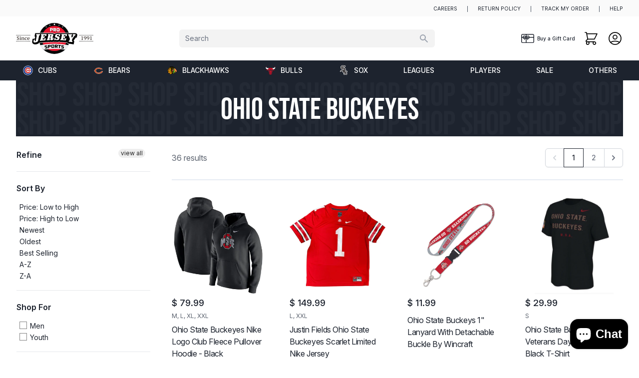

--- FILE ---
content_type: text/html; charset=utf-8
request_url: https://projerseysports.com/collections/ohio-state-buckeyes
body_size: 52043
content:
<!doctype html>
<html lang="en">
  <head>
    <meta charset="utf-8">
    <meta http-equiv="X-UA-Compatible" content="IE=edge">
    <meta name="viewport" content="width=device-width,initial-scale=1">
    <meta name="theme-color" content="">
    <link rel="canonical" href="https://projerseysports.com/collections/ohio-state-buckeyes">
    <link rel="preconnect" href="https://cdn.shopify.com" crossorigin>

    <link rel="shortcut icon" href="//projerseysports.com/cdn/shop/t/63/assets/favicon.ico?v=89110417900977385091637100167">
    <link rel="apple-touch-icon" href="//projerseysports.com/cdn/shop/t/63/assets/apple-touch-icon.png?v=110866798523388409001637100166">
    <link rel="apple-touch-icon" sizes="72x72" href="//projerseysports.com/cdn/shop/t/63/assets/apple-touch-icon-72x72.png?v=50620619258551995081637100165">
    <link rel="apple-touch-icon" sizes="114x114" href="//projerseysports.com/cdn/shop/t/63/assets/apple-touch-icon-114x114.png?v=174514407166203110251637100165"><title>Ohio State Buckeyes</title>

    <meta name="keywords" content="Shop, Apparel, Sports, Chicago Sports, Jerseys, Blackhawks, Bulls, Cubs, White Sox, NHL, NFL, NBA" />

    
  
  <meta property="og:title" content="Ohio State Buckeyes" />
  <meta property="og:type" content="website" />

<meta property="og:image" content="http://projerseysports.com/cdn/shop/collections/43.gif?v=1523160309">
  <meta property="og:image:secure_url" content="https://projerseysports.com/cdn/shop/collections/43.gif?v=1523160309">
  <meta property="og:image:width" content="150">
  <meta property="og:image:height" content="100">
    


  <meta name="twitter:card" content="summary_large_image">
  <meta name="twitter:site" content="@ProJerseySports">
  <meta name="twitter:title" content="Pro Jersey Sports | Sports Apparel, Blackhawks Jerseys & more">
  <meta name="twitter:description" content="Largest selections of sports merchandise for the Chicago Blackhawks, Bears, Bulls, Cubs and White Sox.">


    <script src="//projerseysports.com/cdn/shop/t/63/assets/global.js?v=113646141456657305761711656800" defer="defer"></script>

    <script>window.performance && window.performance.mark && window.performance.mark('shopify.content_for_header.start');</script><meta name="google-site-verification" content="hU11aMBwtk_9VFTXRqLr3HE1f5CZfRV7EV5s6KQIIFU">
<meta name="facebook-domain-verification" content="zckfrkvt8gc5jk3wjf73uked3v5lkj">
<meta name="facebook-domain-verification" content="7aqv8omf60k7rjnqrkd3oycbqezpt2">
<meta id="shopify-digital-wallet" name="shopify-digital-wallet" content="/3786653/digital_wallets/dialog">
<meta name="shopify-checkout-api-token" content="0c3f7c83a374de5ae4d68f715cdeac60">
<meta id="in-context-paypal-metadata" data-shop-id="3786653" data-venmo-supported="false" data-environment="production" data-locale="en_US" data-paypal-v4="true" data-currency="USD">
<link rel="alternate" type="application/atom+xml" title="Feed" href="/collections/ohio-state-buckeyes.atom" />
<link rel="next" href="/collections/ohio-state-buckeyes?page=2">
<link rel="alternate" type="application/json+oembed" href="https://projerseysports.com/collections/ohio-state-buckeyes.oembed">
<script async="async" src="/checkouts/internal/preloads.js?locale=en-US"></script>
<link rel="preconnect" href="https://shop.app" crossorigin="anonymous">
<script async="async" src="https://shop.app/checkouts/internal/preloads.js?locale=en-US&shop_id=3786653" crossorigin="anonymous"></script>
<script id="apple-pay-shop-capabilities" type="application/json">{"shopId":3786653,"countryCode":"US","currencyCode":"USD","merchantCapabilities":["supports3DS"],"merchantId":"gid:\/\/shopify\/Shop\/3786653","merchantName":"Pro Jersey Sports","requiredBillingContactFields":["postalAddress","email","phone"],"requiredShippingContactFields":["postalAddress","email","phone"],"shippingType":"shipping","supportedNetworks":["visa","masterCard","amex","discover","elo","jcb"],"total":{"type":"pending","label":"Pro Jersey Sports","amount":"1.00"},"shopifyPaymentsEnabled":true,"supportsSubscriptions":true}</script>
<script id="shopify-features" type="application/json">{"accessToken":"0c3f7c83a374de5ae4d68f715cdeac60","betas":["rich-media-storefront-analytics"],"domain":"projerseysports.com","predictiveSearch":true,"shopId":3786653,"locale":"en"}</script>
<script>var Shopify = Shopify || {};
Shopify.shop = "pro-jersey-sports.myshopify.com";
Shopify.locale = "en";
Shopify.currency = {"active":"USD","rate":"1.0"};
Shopify.country = "US";
Shopify.theme = {"name":"infinity\/main","id":120513495093,"schema_name":"Infinity","schema_version":"1.1.0","theme_store_id":null,"role":"main"};
Shopify.theme.handle = "null";
Shopify.theme.style = {"id":null,"handle":null};
Shopify.cdnHost = "projerseysports.com/cdn";
Shopify.routes = Shopify.routes || {};
Shopify.routes.root = "/";</script>
<script type="module">!function(o){(o.Shopify=o.Shopify||{}).modules=!0}(window);</script>
<script>!function(o){function n(){var o=[];function n(){o.push(Array.prototype.slice.apply(arguments))}return n.q=o,n}var t=o.Shopify=o.Shopify||{};t.loadFeatures=n(),t.autoloadFeatures=n()}(window);</script>
<script>
  window.ShopifyPay = window.ShopifyPay || {};
  window.ShopifyPay.apiHost = "shop.app\/pay";
  window.ShopifyPay.redirectState = null;
</script>
<script id="shop-js-analytics" type="application/json">{"pageType":"collection"}</script>
<script defer="defer" async type="module" src="//projerseysports.com/cdn/shopifycloud/shop-js/modules/v2/client.init-shop-cart-sync_BT-GjEfc.en.esm.js"></script>
<script defer="defer" async type="module" src="//projerseysports.com/cdn/shopifycloud/shop-js/modules/v2/chunk.common_D58fp_Oc.esm.js"></script>
<script defer="defer" async type="module" src="//projerseysports.com/cdn/shopifycloud/shop-js/modules/v2/chunk.modal_xMitdFEc.esm.js"></script>
<script type="module">
  await import("//projerseysports.com/cdn/shopifycloud/shop-js/modules/v2/client.init-shop-cart-sync_BT-GjEfc.en.esm.js");
await import("//projerseysports.com/cdn/shopifycloud/shop-js/modules/v2/chunk.common_D58fp_Oc.esm.js");
await import("//projerseysports.com/cdn/shopifycloud/shop-js/modules/v2/chunk.modal_xMitdFEc.esm.js");

  window.Shopify.SignInWithShop?.initShopCartSync?.({"fedCMEnabled":true,"windoidEnabled":true});

</script>
<script>
  window.Shopify = window.Shopify || {};
  if (!window.Shopify.featureAssets) window.Shopify.featureAssets = {};
  window.Shopify.featureAssets['shop-js'] = {"shop-cart-sync":["modules/v2/client.shop-cart-sync_DZOKe7Ll.en.esm.js","modules/v2/chunk.common_D58fp_Oc.esm.js","modules/v2/chunk.modal_xMitdFEc.esm.js"],"init-fed-cm":["modules/v2/client.init-fed-cm_B6oLuCjv.en.esm.js","modules/v2/chunk.common_D58fp_Oc.esm.js","modules/v2/chunk.modal_xMitdFEc.esm.js"],"shop-cash-offers":["modules/v2/client.shop-cash-offers_D2sdYoxE.en.esm.js","modules/v2/chunk.common_D58fp_Oc.esm.js","modules/v2/chunk.modal_xMitdFEc.esm.js"],"shop-login-button":["modules/v2/client.shop-login-button_QeVjl5Y3.en.esm.js","modules/v2/chunk.common_D58fp_Oc.esm.js","modules/v2/chunk.modal_xMitdFEc.esm.js"],"pay-button":["modules/v2/client.pay-button_DXTOsIq6.en.esm.js","modules/v2/chunk.common_D58fp_Oc.esm.js","modules/v2/chunk.modal_xMitdFEc.esm.js"],"shop-button":["modules/v2/client.shop-button_DQZHx9pm.en.esm.js","modules/v2/chunk.common_D58fp_Oc.esm.js","modules/v2/chunk.modal_xMitdFEc.esm.js"],"avatar":["modules/v2/client.avatar_BTnouDA3.en.esm.js"],"init-windoid":["modules/v2/client.init-windoid_CR1B-cfM.en.esm.js","modules/v2/chunk.common_D58fp_Oc.esm.js","modules/v2/chunk.modal_xMitdFEc.esm.js"],"init-shop-for-new-customer-accounts":["modules/v2/client.init-shop-for-new-customer-accounts_C_vY_xzh.en.esm.js","modules/v2/client.shop-login-button_QeVjl5Y3.en.esm.js","modules/v2/chunk.common_D58fp_Oc.esm.js","modules/v2/chunk.modal_xMitdFEc.esm.js"],"init-shop-email-lookup-coordinator":["modules/v2/client.init-shop-email-lookup-coordinator_BI7n9ZSv.en.esm.js","modules/v2/chunk.common_D58fp_Oc.esm.js","modules/v2/chunk.modal_xMitdFEc.esm.js"],"init-shop-cart-sync":["modules/v2/client.init-shop-cart-sync_BT-GjEfc.en.esm.js","modules/v2/chunk.common_D58fp_Oc.esm.js","modules/v2/chunk.modal_xMitdFEc.esm.js"],"shop-toast-manager":["modules/v2/client.shop-toast-manager_DiYdP3xc.en.esm.js","modules/v2/chunk.common_D58fp_Oc.esm.js","modules/v2/chunk.modal_xMitdFEc.esm.js"],"init-customer-accounts":["modules/v2/client.init-customer-accounts_D9ZNqS-Q.en.esm.js","modules/v2/client.shop-login-button_QeVjl5Y3.en.esm.js","modules/v2/chunk.common_D58fp_Oc.esm.js","modules/v2/chunk.modal_xMitdFEc.esm.js"],"init-customer-accounts-sign-up":["modules/v2/client.init-customer-accounts-sign-up_iGw4briv.en.esm.js","modules/v2/client.shop-login-button_QeVjl5Y3.en.esm.js","modules/v2/chunk.common_D58fp_Oc.esm.js","modules/v2/chunk.modal_xMitdFEc.esm.js"],"shop-follow-button":["modules/v2/client.shop-follow-button_CqMgW2wH.en.esm.js","modules/v2/chunk.common_D58fp_Oc.esm.js","modules/v2/chunk.modal_xMitdFEc.esm.js"],"checkout-modal":["modules/v2/client.checkout-modal_xHeaAweL.en.esm.js","modules/v2/chunk.common_D58fp_Oc.esm.js","modules/v2/chunk.modal_xMitdFEc.esm.js"],"shop-login":["modules/v2/client.shop-login_D91U-Q7h.en.esm.js","modules/v2/chunk.common_D58fp_Oc.esm.js","modules/v2/chunk.modal_xMitdFEc.esm.js"],"lead-capture":["modules/v2/client.lead-capture_BJmE1dJe.en.esm.js","modules/v2/chunk.common_D58fp_Oc.esm.js","modules/v2/chunk.modal_xMitdFEc.esm.js"],"payment-terms":["modules/v2/client.payment-terms_Ci9AEqFq.en.esm.js","modules/v2/chunk.common_D58fp_Oc.esm.js","modules/v2/chunk.modal_xMitdFEc.esm.js"]};
</script>
<script>(function() {
  var isLoaded = false;
  function asyncLoad() {
    if (isLoaded) return;
    isLoaded = true;
    var urls = ["https:\/\/uw-egcr.s3.eu-west-2.amazonaws.com\/egcr-badge-pro-jersey-sports.myshopify.com.js?shop=pro-jersey-sports.myshopify.com","\/\/cdn.shopify.com\/proxy\/6cc3d92945955269f4346a684f2c3a0324f1a82a6de2faeba779d8af746e58bf\/bingshoppingtool-t2app-prod.trafficmanager.net\/api\/ShopifyMT\/v1\/uet\/tracking_script?shop=pro-jersey-sports.myshopify.com\u0026sp-cache-control=cHVibGljLCBtYXgtYWdlPTkwMA","https:\/\/code.jquery.com\/jquery-3.3.1.min.js?shop=pro-jersey-sports.myshopify.com","https:\/\/app.bentonow.com\/78fcd82af3379fa6ad45e035d9f2151d.js?shopify=true\u0026shop=pro-jersey-sports.myshopify.com"];
    for (var i = 0; i < urls.length; i++) {
      var s = document.createElement('script');
      s.type = 'text/javascript';
      s.async = true;
      s.src = urls[i];
      var x = document.getElementsByTagName('script')[0];
      x.parentNode.insertBefore(s, x);
    }
  };
  if(window.attachEvent) {
    window.attachEvent('onload', asyncLoad);
  } else {
    window.addEventListener('load', asyncLoad, false);
  }
})();</script>
<script id="__st">var __st={"a":3786653,"offset":-21600,"reqid":"538ab1a9-b5e9-4594-b111-519bb2587660-1769318280","pageurl":"projerseysports.com\/collections\/ohio-state-buckeyes","u":"adde66678149","p":"collection","rtyp":"collection","rid":57650217033};</script>
<script>window.ShopifyPaypalV4VisibilityTracking = true;</script>
<script id="captcha-bootstrap">!function(){'use strict';const t='contact',e='account',n='new_comment',o=[[t,t],['blogs',n],['comments',n],[t,'customer']],c=[[e,'customer_login'],[e,'guest_login'],[e,'recover_customer_password'],[e,'create_customer']],r=t=>t.map((([t,e])=>`form[action*='/${t}']:not([data-nocaptcha='true']) input[name='form_type'][value='${e}']`)).join(','),a=t=>()=>t?[...document.querySelectorAll(t)].map((t=>t.form)):[];function s(){const t=[...o],e=r(t);return a(e)}const i='password',u='form_key',d=['recaptcha-v3-token','g-recaptcha-response','h-captcha-response',i],f=()=>{try{return window.sessionStorage}catch{return}},m='__shopify_v',_=t=>t.elements[u];function p(t,e,n=!1){try{const o=window.sessionStorage,c=JSON.parse(o.getItem(e)),{data:r}=function(t){const{data:e,action:n}=t;return t[m]||n?{data:e,action:n}:{data:t,action:n}}(c);for(const[e,n]of Object.entries(r))t.elements[e]&&(t.elements[e].value=n);n&&o.removeItem(e)}catch(o){console.error('form repopulation failed',{error:o})}}const l='form_type',E='cptcha';function T(t){t.dataset[E]=!0}const w=window,h=w.document,L='Shopify',v='ce_forms',y='captcha';let A=!1;((t,e)=>{const n=(g='f06e6c50-85a8-45c8-87d0-21a2b65856fe',I='https://cdn.shopify.com/shopifycloud/storefront-forms-hcaptcha/ce_storefront_forms_captcha_hcaptcha.v1.5.2.iife.js',D={infoText:'Protected by hCaptcha',privacyText:'Privacy',termsText:'Terms'},(t,e,n)=>{const o=w[L][v],c=o.bindForm;if(c)return c(t,g,e,D).then(n);var r;o.q.push([[t,g,e,D],n]),r=I,A||(h.body.append(Object.assign(h.createElement('script'),{id:'captcha-provider',async:!0,src:r})),A=!0)});var g,I,D;w[L]=w[L]||{},w[L][v]=w[L][v]||{},w[L][v].q=[],w[L][y]=w[L][y]||{},w[L][y].protect=function(t,e){n(t,void 0,e),T(t)},Object.freeze(w[L][y]),function(t,e,n,w,h,L){const[v,y,A,g]=function(t,e,n){const i=e?o:[],u=t?c:[],d=[...i,...u],f=r(d),m=r(i),_=r(d.filter((([t,e])=>n.includes(e))));return[a(f),a(m),a(_),s()]}(w,h,L),I=t=>{const e=t.target;return e instanceof HTMLFormElement?e:e&&e.form},D=t=>v().includes(t);t.addEventListener('submit',(t=>{const e=I(t);if(!e)return;const n=D(e)&&!e.dataset.hcaptchaBound&&!e.dataset.recaptchaBound,o=_(e),c=g().includes(e)&&(!o||!o.value);(n||c)&&t.preventDefault(),c&&!n&&(function(t){try{if(!f())return;!function(t){const e=f();if(!e)return;const n=_(t);if(!n)return;const o=n.value;o&&e.removeItem(o)}(t);const e=Array.from(Array(32),(()=>Math.random().toString(36)[2])).join('');!function(t,e){_(t)||t.append(Object.assign(document.createElement('input'),{type:'hidden',name:u})),t.elements[u].value=e}(t,e),function(t,e){const n=f();if(!n)return;const o=[...t.querySelectorAll(`input[type='${i}']`)].map((({name:t})=>t)),c=[...d,...o],r={};for(const[a,s]of new FormData(t).entries())c.includes(a)||(r[a]=s);n.setItem(e,JSON.stringify({[m]:1,action:t.action,data:r}))}(t,e)}catch(e){console.error('failed to persist form',e)}}(e),e.submit())}));const S=(t,e)=>{t&&!t.dataset[E]&&(n(t,e.some((e=>e===t))),T(t))};for(const o of['focusin','change'])t.addEventListener(o,(t=>{const e=I(t);D(e)&&S(e,y())}));const B=e.get('form_key'),M=e.get(l),P=B&&M;t.addEventListener('DOMContentLoaded',(()=>{const t=y();if(P)for(const e of t)e.elements[l].value===M&&p(e,B);[...new Set([...A(),...v().filter((t=>'true'===t.dataset.shopifyCaptcha))])].forEach((e=>S(e,t)))}))}(h,new URLSearchParams(w.location.search),n,t,e,['guest_login'])})(!0,!0)}();</script>
<script integrity="sha256-4kQ18oKyAcykRKYeNunJcIwy7WH5gtpwJnB7kiuLZ1E=" data-source-attribution="shopify.loadfeatures" defer="defer" src="//projerseysports.com/cdn/shopifycloud/storefront/assets/storefront/load_feature-a0a9edcb.js" crossorigin="anonymous"></script>
<script crossorigin="anonymous" defer="defer" src="//projerseysports.com/cdn/shopifycloud/storefront/assets/shopify_pay/storefront-65b4c6d7.js?v=20250812"></script>
<script data-source-attribution="shopify.dynamic_checkout.dynamic.init">var Shopify=Shopify||{};Shopify.PaymentButton=Shopify.PaymentButton||{isStorefrontPortableWallets:!0,init:function(){window.Shopify.PaymentButton.init=function(){};var t=document.createElement("script");t.src="https://projerseysports.com/cdn/shopifycloud/portable-wallets/latest/portable-wallets.en.js",t.type="module",document.head.appendChild(t)}};
</script>
<script data-source-attribution="shopify.dynamic_checkout.buyer_consent">
  function portableWalletsHideBuyerConsent(e){var t=document.getElementById("shopify-buyer-consent"),n=document.getElementById("shopify-subscription-policy-button");t&&n&&(t.classList.add("hidden"),t.setAttribute("aria-hidden","true"),n.removeEventListener("click",e))}function portableWalletsShowBuyerConsent(e){var t=document.getElementById("shopify-buyer-consent"),n=document.getElementById("shopify-subscription-policy-button");t&&n&&(t.classList.remove("hidden"),t.removeAttribute("aria-hidden"),n.addEventListener("click",e))}window.Shopify?.PaymentButton&&(window.Shopify.PaymentButton.hideBuyerConsent=portableWalletsHideBuyerConsent,window.Shopify.PaymentButton.showBuyerConsent=portableWalletsShowBuyerConsent);
</script>
<script data-source-attribution="shopify.dynamic_checkout.cart.bootstrap">document.addEventListener("DOMContentLoaded",(function(){function t(){return document.querySelector("shopify-accelerated-checkout-cart, shopify-accelerated-checkout")}if(t())Shopify.PaymentButton.init();else{new MutationObserver((function(e,n){t()&&(Shopify.PaymentButton.init(),n.disconnect())})).observe(document.body,{childList:!0,subtree:!0})}}));
</script>
<script id='scb4127' type='text/javascript' async='' src='https://projerseysports.com/cdn/shopifycloud/privacy-banner/storefront-banner.js'></script><link id="shopify-accelerated-checkout-styles" rel="stylesheet" media="screen" href="https://projerseysports.com/cdn/shopifycloud/portable-wallets/latest/accelerated-checkout-backwards-compat.css" crossorigin="anonymous">
<style id="shopify-accelerated-checkout-cart">
        #shopify-buyer-consent {
  margin-top: 1em;
  display: inline-block;
  width: 100%;
}

#shopify-buyer-consent.hidden {
  display: none;
}

#shopify-subscription-policy-button {
  background: none;
  border: none;
  padding: 0;
  text-decoration: underline;
  font-size: inherit;
  cursor: pointer;
}

#shopify-subscription-policy-button::before {
  box-shadow: none;
}

      </style>

<script>window.performance && window.performance.mark && window.performance.mark('shopify.content_for_header.end');</script>
    
    <link href="https://rsms.me/inter/inter.css" rel="stylesheet" type="text/css" media="all" />
    <link href="https://use.typekit.net/wfl4qeb.css" rel="stylesheet" type="text/css" media="all" />
    
    <link href="//projerseysports.com/cdn/shop/t/63/assets/application.css?v=147681037764891886061747324780" rel="stylesheet" type="text/css" media="all" />
    <div id="shopify-section-filter-menu-settings" class="shopify-section"><style type="text/css">
/*  Filter Menu Color and Image Section CSS */</style>
<link href="//projerseysports.com/cdn/shop/t/63/assets/filter-menu.scss.css?v=177996615552473755321697563723" rel="stylesheet" type="text/css" media="all" />
<script src="//projerseysports.com/cdn/shop/t/63/assets/filter-menu.js?v=182978078555568710921697563723" defer></script>





</div>
  <!-- BEGIN app block: shopify://apps/klaviyo-email-marketing-sms/blocks/klaviyo-onsite-embed/2632fe16-c075-4321-a88b-50b567f42507 -->












  <script async src="https://static.klaviyo.com/onsite/js/jhBXca/klaviyo.js?company_id=jhBXca"></script>
  <script>!function(){if(!window.klaviyo){window._klOnsite=window._klOnsite||[];try{window.klaviyo=new Proxy({},{get:function(n,i){return"push"===i?function(){var n;(n=window._klOnsite).push.apply(n,arguments)}:function(){for(var n=arguments.length,o=new Array(n),w=0;w<n;w++)o[w]=arguments[w];var t="function"==typeof o[o.length-1]?o.pop():void 0,e=new Promise((function(n){window._klOnsite.push([i].concat(o,[function(i){t&&t(i),n(i)}]))}));return e}}})}catch(n){window.klaviyo=window.klaviyo||[],window.klaviyo.push=function(){var n;(n=window._klOnsite).push.apply(n,arguments)}}}}();</script>

  




  <script>
    window.klaviyoReviewsProductDesignMode = false
  </script>







<!-- END app block --><script src="https://cdn.shopify.com/extensions/e8878072-2f6b-4e89-8082-94b04320908d/inbox-1254/assets/inbox-chat-loader.js" type="text/javascript" defer="defer"></script>
<script src="https://cdn.shopify.com/extensions/019be000-45e5-7dd5-bf55-19547a0e17ba/cartbite-76/assets/cartbite-embed.js" type="text/javascript" defer="defer"></script>
<link href="https://monorail-edge.shopifysvc.com" rel="dns-prefetch">
<script>(function(){if ("sendBeacon" in navigator && "performance" in window) {try {var session_token_from_headers = performance.getEntriesByType('navigation')[0].serverTiming.find(x => x.name == '_s').description;} catch {var session_token_from_headers = undefined;}var session_cookie_matches = document.cookie.match(/_shopify_s=([^;]*)/);var session_token_from_cookie = session_cookie_matches && session_cookie_matches.length === 2 ? session_cookie_matches[1] : "";var session_token = session_token_from_headers || session_token_from_cookie || "";function handle_abandonment_event(e) {var entries = performance.getEntries().filter(function(entry) {return /monorail-edge.shopifysvc.com/.test(entry.name);});if (!window.abandonment_tracked && entries.length === 0) {window.abandonment_tracked = true;var currentMs = Date.now();var navigation_start = performance.timing.navigationStart;var payload = {shop_id: 3786653,url: window.location.href,navigation_start,duration: currentMs - navigation_start,session_token,page_type: "collection"};window.navigator.sendBeacon("https://monorail-edge.shopifysvc.com/v1/produce", JSON.stringify({schema_id: "online_store_buyer_site_abandonment/1.1",payload: payload,metadata: {event_created_at_ms: currentMs,event_sent_at_ms: currentMs}}));}}window.addEventListener('pagehide', handle_abandonment_event);}}());</script>
<script id="web-pixels-manager-setup">(function e(e,d,r,n,o){if(void 0===o&&(o={}),!Boolean(null===(a=null===(i=window.Shopify)||void 0===i?void 0:i.analytics)||void 0===a?void 0:a.replayQueue)){var i,a;window.Shopify=window.Shopify||{};var t=window.Shopify;t.analytics=t.analytics||{};var s=t.analytics;s.replayQueue=[],s.publish=function(e,d,r){return s.replayQueue.push([e,d,r]),!0};try{self.performance.mark("wpm:start")}catch(e){}var l=function(){var e={modern:/Edge?\/(1{2}[4-9]|1[2-9]\d|[2-9]\d{2}|\d{4,})\.\d+(\.\d+|)|Firefox\/(1{2}[4-9]|1[2-9]\d|[2-9]\d{2}|\d{4,})\.\d+(\.\d+|)|Chrom(ium|e)\/(9{2}|\d{3,})\.\d+(\.\d+|)|(Maci|X1{2}).+ Version\/(15\.\d+|(1[6-9]|[2-9]\d|\d{3,})\.\d+)([,.]\d+|)( \(\w+\)|)( Mobile\/\w+|) Safari\/|Chrome.+OPR\/(9{2}|\d{3,})\.\d+\.\d+|(CPU[ +]OS|iPhone[ +]OS|CPU[ +]iPhone|CPU IPhone OS|CPU iPad OS)[ +]+(15[._]\d+|(1[6-9]|[2-9]\d|\d{3,})[._]\d+)([._]\d+|)|Android:?[ /-](13[3-9]|1[4-9]\d|[2-9]\d{2}|\d{4,})(\.\d+|)(\.\d+|)|Android.+Firefox\/(13[5-9]|1[4-9]\d|[2-9]\d{2}|\d{4,})\.\d+(\.\d+|)|Android.+Chrom(ium|e)\/(13[3-9]|1[4-9]\d|[2-9]\d{2}|\d{4,})\.\d+(\.\d+|)|SamsungBrowser\/([2-9]\d|\d{3,})\.\d+/,legacy:/Edge?\/(1[6-9]|[2-9]\d|\d{3,})\.\d+(\.\d+|)|Firefox\/(5[4-9]|[6-9]\d|\d{3,})\.\d+(\.\d+|)|Chrom(ium|e)\/(5[1-9]|[6-9]\d|\d{3,})\.\d+(\.\d+|)([\d.]+$|.*Safari\/(?![\d.]+ Edge\/[\d.]+$))|(Maci|X1{2}).+ Version\/(10\.\d+|(1[1-9]|[2-9]\d|\d{3,})\.\d+)([,.]\d+|)( \(\w+\)|)( Mobile\/\w+|) Safari\/|Chrome.+OPR\/(3[89]|[4-9]\d|\d{3,})\.\d+\.\d+|(CPU[ +]OS|iPhone[ +]OS|CPU[ +]iPhone|CPU IPhone OS|CPU iPad OS)[ +]+(10[._]\d+|(1[1-9]|[2-9]\d|\d{3,})[._]\d+)([._]\d+|)|Android:?[ /-](13[3-9]|1[4-9]\d|[2-9]\d{2}|\d{4,})(\.\d+|)(\.\d+|)|Mobile Safari.+OPR\/([89]\d|\d{3,})\.\d+\.\d+|Android.+Firefox\/(13[5-9]|1[4-9]\d|[2-9]\d{2}|\d{4,})\.\d+(\.\d+|)|Android.+Chrom(ium|e)\/(13[3-9]|1[4-9]\d|[2-9]\d{2}|\d{4,})\.\d+(\.\d+|)|Android.+(UC? ?Browser|UCWEB|U3)[ /]?(15\.([5-9]|\d{2,})|(1[6-9]|[2-9]\d|\d{3,})\.\d+)\.\d+|SamsungBrowser\/(5\.\d+|([6-9]|\d{2,})\.\d+)|Android.+MQ{2}Browser\/(14(\.(9|\d{2,})|)|(1[5-9]|[2-9]\d|\d{3,})(\.\d+|))(\.\d+|)|K[Aa][Ii]OS\/(3\.\d+|([4-9]|\d{2,})\.\d+)(\.\d+|)/},d=e.modern,r=e.legacy,n=navigator.userAgent;return n.match(d)?"modern":n.match(r)?"legacy":"unknown"}(),u="modern"===l?"modern":"legacy",c=(null!=n?n:{modern:"",legacy:""})[u],f=function(e){return[e.baseUrl,"/wpm","/b",e.hashVersion,"modern"===e.buildTarget?"m":"l",".js"].join("")}({baseUrl:d,hashVersion:r,buildTarget:u}),m=function(e){var d=e.version,r=e.bundleTarget,n=e.surface,o=e.pageUrl,i=e.monorailEndpoint;return{emit:function(e){var a=e.status,t=e.errorMsg,s=(new Date).getTime(),l=JSON.stringify({metadata:{event_sent_at_ms:s},events:[{schema_id:"web_pixels_manager_load/3.1",payload:{version:d,bundle_target:r,page_url:o,status:a,surface:n,error_msg:t},metadata:{event_created_at_ms:s}}]});if(!i)return console&&console.warn&&console.warn("[Web Pixels Manager] No Monorail endpoint provided, skipping logging."),!1;try{return self.navigator.sendBeacon.bind(self.navigator)(i,l)}catch(e){}var u=new XMLHttpRequest;try{return u.open("POST",i,!0),u.setRequestHeader("Content-Type","text/plain"),u.send(l),!0}catch(e){return console&&console.warn&&console.warn("[Web Pixels Manager] Got an unhandled error while logging to Monorail."),!1}}}}({version:r,bundleTarget:l,surface:e.surface,pageUrl:self.location.href,monorailEndpoint:e.monorailEndpoint});try{o.browserTarget=l,function(e){var d=e.src,r=e.async,n=void 0===r||r,o=e.onload,i=e.onerror,a=e.sri,t=e.scriptDataAttributes,s=void 0===t?{}:t,l=document.createElement("script"),u=document.querySelector("head"),c=document.querySelector("body");if(l.async=n,l.src=d,a&&(l.integrity=a,l.crossOrigin="anonymous"),s)for(var f in s)if(Object.prototype.hasOwnProperty.call(s,f))try{l.dataset[f]=s[f]}catch(e){}if(o&&l.addEventListener("load",o),i&&l.addEventListener("error",i),u)u.appendChild(l);else{if(!c)throw new Error("Did not find a head or body element to append the script");c.appendChild(l)}}({src:f,async:!0,onload:function(){if(!function(){var e,d;return Boolean(null===(d=null===(e=window.Shopify)||void 0===e?void 0:e.analytics)||void 0===d?void 0:d.initialized)}()){var d=window.webPixelsManager.init(e)||void 0;if(d){var r=window.Shopify.analytics;r.replayQueue.forEach((function(e){var r=e[0],n=e[1],o=e[2];d.publishCustomEvent(r,n,o)})),r.replayQueue=[],r.publish=d.publishCustomEvent,r.visitor=d.visitor,r.initialized=!0}}},onerror:function(){return m.emit({status:"failed",errorMsg:"".concat(f," has failed to load")})},sri:function(e){var d=/^sha384-[A-Za-z0-9+/=]+$/;return"string"==typeof e&&d.test(e)}(c)?c:"",scriptDataAttributes:o}),m.emit({status:"loading"})}catch(e){m.emit({status:"failed",errorMsg:(null==e?void 0:e.message)||"Unknown error"})}}})({shopId: 3786653,storefrontBaseUrl: "https://projerseysports.com",extensionsBaseUrl: "https://extensions.shopifycdn.com/cdn/shopifycloud/web-pixels-manager",monorailEndpoint: "https://monorail-edge.shopifysvc.com/unstable/produce_batch",surface: "storefront-renderer",enabledBetaFlags: ["2dca8a86"],webPixelsConfigList: [{"id":"1381761077","configuration":"{\"ti\":\"11043842\",\"endpoint\":\"https:\/\/bat.bing.com\/action\/0\"}","eventPayloadVersion":"v1","runtimeContext":"STRICT","scriptVersion":"5ee93563fe31b11d2d65e2f09a5229dc","type":"APP","apiClientId":2997493,"privacyPurposes":["ANALYTICS","MARKETING","SALE_OF_DATA"],"dataSharingAdjustments":{"protectedCustomerApprovalScopes":["read_customer_personal_data"]}},{"id":"429490229","configuration":"{\"config\":\"{\\\"pixel_id\\\":\\\"AW-926545588\\\",\\\"target_country\\\":\\\"US\\\",\\\"gtag_events\\\":[{\\\"type\\\":\\\"begin_checkout\\\",\\\"action_label\\\":\\\"AW-926545588\\\/VSs2COq3iYsBELTt57kD\\\"},{\\\"type\\\":\\\"search\\\",\\\"action_label\\\":\\\"AW-926545588\\\/eTcNCO23iYsBELTt57kD\\\"},{\\\"type\\\":\\\"view_item\\\",\\\"action_label\\\":[\\\"AW-926545588\\\/5EQSCOS3iYsBELTt57kD\\\",\\\"MC-43622WJWSX\\\",\\\"MC-JY3LVN1KM1\\\"]},{\\\"type\\\":\\\"purchase\\\",\\\"action_label\\\":[\\\"AW-926545588\\\/HVpGCOG3iYsBELTt57kD\\\",\\\"MC-43622WJWSX\\\",\\\"MC-JY3LVN1KM1\\\"]},{\\\"type\\\":\\\"page_view\\\",\\\"action_label\\\":[\\\"AW-926545588\\\/SFs8CN63iYsBELTt57kD\\\",\\\"MC-43622WJWSX\\\",\\\"MC-JY3LVN1KM1\\\"]},{\\\"type\\\":\\\"add_payment_info\\\",\\\"action_label\\\":\\\"AW-926545588\\\/ZvpWCPC3iYsBELTt57kD\\\"},{\\\"type\\\":\\\"add_to_cart\\\",\\\"action_label\\\":\\\"AW-926545588\\\/QULOCOe3iYsBELTt57kD\\\"}],\\\"enable_monitoring_mode\\\":false}\"}","eventPayloadVersion":"v1","runtimeContext":"OPEN","scriptVersion":"b2a88bafab3e21179ed38636efcd8a93","type":"APP","apiClientId":1780363,"privacyPurposes":[],"dataSharingAdjustments":{"protectedCustomerApprovalScopes":["read_customer_address","read_customer_email","read_customer_name","read_customer_personal_data","read_customer_phone"]}},{"id":"289407029","configuration":"{\"accountID\":\"3786653\"}","eventPayloadVersion":"v1","runtimeContext":"STRICT","scriptVersion":"3c72ff377e9d92ad2f15992c3c493e7f","type":"APP","apiClientId":5263155,"privacyPurposes":[],"dataSharingAdjustments":{"protectedCustomerApprovalScopes":["read_customer_address","read_customer_email","read_customer_name","read_customer_personal_data","read_customer_phone"]}},{"id":"164626485","configuration":"{\"pixel_id\":\"203881420011001\",\"pixel_type\":\"facebook_pixel\",\"metaapp_system_user_token\":\"-\"}","eventPayloadVersion":"v1","runtimeContext":"OPEN","scriptVersion":"ca16bc87fe92b6042fbaa3acc2fbdaa6","type":"APP","apiClientId":2329312,"privacyPurposes":["ANALYTICS","MARKETING","SALE_OF_DATA"],"dataSharingAdjustments":{"protectedCustomerApprovalScopes":["read_customer_address","read_customer_email","read_customer_name","read_customer_personal_data","read_customer_phone"]}},{"id":"62128181","configuration":"{\"tagID\":\"2614152029235\"}","eventPayloadVersion":"v1","runtimeContext":"STRICT","scriptVersion":"18031546ee651571ed29edbe71a3550b","type":"APP","apiClientId":3009811,"privacyPurposes":["ANALYTICS","MARKETING","SALE_OF_DATA"],"dataSharingAdjustments":{"protectedCustomerApprovalScopes":["read_customer_address","read_customer_email","read_customer_name","read_customer_personal_data","read_customer_phone"]}},{"id":"35520565","eventPayloadVersion":"1","runtimeContext":"LAX","scriptVersion":"3","type":"CUSTOM","privacyPurposes":[],"name":"Google Ads"},{"id":"shopify-app-pixel","configuration":"{}","eventPayloadVersion":"v1","runtimeContext":"STRICT","scriptVersion":"0450","apiClientId":"shopify-pixel","type":"APP","privacyPurposes":["ANALYTICS","MARKETING"]},{"id":"shopify-custom-pixel","eventPayloadVersion":"v1","runtimeContext":"LAX","scriptVersion":"0450","apiClientId":"shopify-pixel","type":"CUSTOM","privacyPurposes":["ANALYTICS","MARKETING"]}],isMerchantRequest: false,initData: {"shop":{"name":"Pro Jersey Sports","paymentSettings":{"currencyCode":"USD"},"myshopifyDomain":"pro-jersey-sports.myshopify.com","countryCode":"US","storefrontUrl":"https:\/\/projerseysports.com"},"customer":null,"cart":null,"checkout":null,"productVariants":[],"purchasingCompany":null},},"https://projerseysports.com/cdn","fcfee988w5aeb613cpc8e4bc33m6693e112",{"modern":"","legacy":""},{"shopId":"3786653","storefrontBaseUrl":"https:\/\/projerseysports.com","extensionBaseUrl":"https:\/\/extensions.shopifycdn.com\/cdn\/shopifycloud\/web-pixels-manager","surface":"storefront-renderer","enabledBetaFlags":"[\"2dca8a86\"]","isMerchantRequest":"false","hashVersion":"fcfee988w5aeb613cpc8e4bc33m6693e112","publish":"custom","events":"[[\"page_viewed\",{}],[\"collection_viewed\",{\"collection\":{\"id\":\"57650217033\",\"title\":\"Ohio State Buckeyes\",\"productVariants\":[{\"price\":{\"amount\":79.99,\"currencyCode\":\"USD\"},\"product\":{\"title\":\"Ohio State Buckeyes Nike Logo Club Fleece Pullover Hoodie - Black\",\"vendor\":\"Nike\",\"id\":\"4319770083381\",\"untranslatedTitle\":\"Ohio State Buckeyes Nike Logo Club Fleece Pullover Hoodie - Black\",\"url\":\"\/products\/ohio-state-buckeyes-nike-logo-club-fleece-pullover-hoodie-black\",\"type\":\"Sweatshirts\"},\"id\":\"31038566432821\",\"image\":{\"src\":\"\/\/projerseysports.com\/cdn\/shop\/products\/0db5161aa123b54af9ad4b8d05b542bf5e3755d0.jpg?v=1762546285\"},\"sku\":\"192502041107\",\"title\":\"S\",\"untranslatedTitle\":\"S\"},{\"price\":{\"amount\":149.99,\"currencyCode\":\"USD\"},\"product\":{\"title\":\"Justin Fields Ohio State Buckeyes Scarlet Limited Nike Jersey\",\"vendor\":\"Nike\",\"id\":\"6657873969205\",\"untranslatedTitle\":\"Justin Fields Ohio State Buckeyes Scarlet Limited Nike Jersey\",\"url\":\"\/products\/justin-fields-ohio-state-buckeyes-scarlet-limited-nike-jersey\",\"type\":\"Jerseys\"},\"id\":\"39907075850293\",\"image\":{\"src\":\"\/\/projerseysports.com\/cdn\/shop\/files\/Photoroom_20250427_232929.jpg?v=1745816196\"},\"sku\":\"75850293\",\"title\":\"S\",\"untranslatedTitle\":\"S\"},{\"price\":{\"amount\":11.99,\"currencyCode\":\"USD\"},\"product\":{\"title\":\"Ohio State Buckeys 1\\\" Lanyard with Detachable Buckle By Wincraft\",\"vendor\":\"Wincraft\",\"id\":\"4660857471029\",\"untranslatedTitle\":\"Ohio State Buckeys 1\\\" Lanyard with Detachable Buckle By Wincraft\",\"url\":\"\/products\/ohio-state-buckeys-1-lanyard-with-detachable-buckle-by-wincraft-1\",\"type\":\"Accessories\"},\"id\":\"32315571273781\",\"image\":{\"src\":\"\/\/projerseysports.com\/cdn\/shop\/products\/873bd2eee9489167fea0f6e461405a9866a460b9.jpg?v=1759266766\"},\"sku\":\"194166113206\",\"title\":\"Default Title\",\"untranslatedTitle\":\"Default Title\"},{\"price\":{\"amount\":29.99,\"currencyCode\":\"USD\"},\"product\":{\"title\":\"Ohio State Buckeyes Veterans Day Nike Sideline Black T-Shirt\",\"vendor\":\"Nike\",\"id\":\"6689854586933\",\"untranslatedTitle\":\"Ohio State Buckeyes Veterans Day Nike Sideline Black T-Shirt\",\"url\":\"\/products\/ohio-state-buckeyes-veterans-day-nike-sideline-black-t-shirt\",\"type\":\"T-Shirt\"},\"id\":\"40041771597877\",\"image\":{\"src\":\"\/\/projerseysports.com\/cdn\/shop\/products\/ScreenShot2021-10-24at9.19.18PM.png?v=1635128384\"},\"sku\":\"195246215698\",\"title\":\"S\",\"untranslatedTitle\":\"S\"},{\"price\":{\"amount\":34.99,\"currencyCode\":\"USD\"},\"product\":{\"title\":\"Men's Ohio State Buckeyes Nike College Dri-FIT Mantra Men's Long-Sleeve T-Shirt\",\"vendor\":\"Nike\",\"id\":\"6754519482421\",\"untranslatedTitle\":\"Men's Ohio State Buckeyes Nike College Dri-FIT Mantra Men's Long-Sleeve T-Shirt\",\"url\":\"\/products\/mens-ohio-state-buckeyes-nike-college-dri-fit-mantra-mens-long-sleeve-t-shirt-1\",\"type\":\"T-Shirt\"},\"id\":\"40369378000949\",\"image\":{\"src\":\"\/\/projerseysports.com\/cdn\/shop\/products\/CZ8019-657-PHSFH001.jpg?v=1640810615\"},\"sku\":\"194499755883\",\"title\":\"S \/ Red\",\"untranslatedTitle\":\"S \/ Red\"},{\"price\":{\"amount\":29.99,\"currencyCode\":\"USD\"},\"product\":{\"title\":\"Men's Ohio State Buckeyes Nike Retro Tee- Scarlet\",\"vendor\":\"Nike\",\"id\":\"6701012353077\",\"untranslatedTitle\":\"Men's Ohio State Buckeyes Nike Retro Tee- Scarlet\",\"url\":\"\/products\/mens-ohio-state-buckeyes-nike-retro-tee-scarlet\",\"type\":\"T-Shirt\"},\"id\":\"40096606355509\",\"image\":{\"src\":\"\/\/projerseysports.com\/cdn\/shop\/products\/DM2102-657-PHSFH001.jpg?v=1635969070\"},\"sku\":\"195243122876\",\"title\":\"S \/ Scarlet\",\"untranslatedTitle\":\"S \/ Scarlet\"},{\"price\":{\"amount\":79.99,\"currencyCode\":\"USD\"},\"product\":{\"title\":\"Ohio State Buckeyes Nike Logo Club Fleece Pullover Hoodie - Scarlet\",\"vendor\":\"Nike\",\"id\":\"4939342807093\",\"untranslatedTitle\":\"Ohio State Buckeyes Nike Logo Club Fleece Pullover Hoodie - Scarlet\",\"url\":\"\/products\/ohio-state-buckeyes-nike-logo-club-fleece-pullover-hoodie-scarlet-1\",\"type\":\"Sweatshirts\"},\"id\":\"33193030221877\",\"image\":{\"src\":\"\/\/projerseysports.com\/cdn\/shop\/products\/AR3408-657-PHSFH001-2000.jpg?v=1636232524\"},\"sku\":\"887224337170\",\"title\":\"S \/ Scarlet\",\"untranslatedTitle\":\"S \/ Scarlet\"},{\"price\":{\"amount\":34.99,\"currencyCode\":\"USD\"},\"product\":{\"title\":\"Men's Ohio State Buckeyes Nike Old School Vault Mascot Tee- Scarlet\",\"vendor\":\"Nike\",\"id\":\"6934224044085\",\"untranslatedTitle\":\"Men's Ohio State Buckeyes Nike Old School Vault Mascot Tee- Scarlet\",\"url\":\"\/products\/mens-ohio-state-buckeyes-nike-old-school-vault-mascot-tee-scarlet\",\"type\":\"T-Shirt\"},\"id\":\"41215853756469\",\"image\":{\"src\":\"\/\/projerseysports.com\/cdn\/shop\/products\/DJ6435-657-PHSFH001.jpg?v=1655854154\"},\"sku\":\"194958134259\",\"title\":\"S \/ Scarlet\",\"untranslatedTitle\":\"S \/ Scarlet\"},{\"price\":{\"amount\":24.99,\"currencyCode\":\"USD\"},\"product\":{\"title\":\"Men's Ohio State Black Nike College Future T-Shirt\",\"vendor\":\"Nike\",\"id\":\"6722643722293\",\"untranslatedTitle\":\"Men's Ohio State Black Nike College Future T-Shirt\",\"url\":\"\/products\/mens-ohio-state-black-nike-college-future-t-shirt\",\"type\":\"T-Shirt\"},\"id\":\"40202567221301\",\"image\":{\"src\":\"\/\/projerseysports.com\/cdn\/shop\/products\/DD8205-010-PHSFH001-2000.jpg?v=1637804509\"},\"sku\":\"194953615050\",\"title\":\"S \/ Black\",\"untranslatedTitle\":\"S \/ Black\"},{\"price\":{\"amount\":29.99,\"currencyCode\":\"USD\"},\"product\":{\"title\":\"Men's Ohio State Buckeyes Nike Arch Suede Tee- Scarlet\",\"vendor\":\"Nike\",\"id\":\"6550325887029\",\"untranslatedTitle\":\"Men's Ohio State Buckeyes Nike Arch Suede Tee- Scarlet\",\"url\":\"\/products\/mens-ohio-state-buckeyes-nike-arch-suede-tee-scarlet\",\"type\":\"T-Shirt\"},\"id\":\"39318094348341\",\"image\":{\"src\":\"\/\/projerseysports.com\/cdn\/shop\/products\/12553662-1.jpg?v=1615578279\"},\"sku\":\"194502065183\",\"title\":\"S \/ Scarlet\",\"untranslatedTitle\":\"S \/ Scarlet\"},{\"price\":{\"amount\":29.99,\"currencyCode\":\"USD\"},\"product\":{\"title\":\"Men's Ohio State Buckeyes Nike Scarlett Essential Wordmark T-Shirt\",\"vendor\":\"Nike\",\"id\":\"6902505177141\",\"untranslatedTitle\":\"Men's Ohio State Buckeyes Nike Scarlett Essential Wordmark T-Shirt\",\"url\":\"\/products\/mens-ohio-state-buckeyes-nike-scarlett-essential-wordmark-t-shirt\",\"type\":\"T-Shirt\"},\"id\":\"41041957748789\",\"image\":{\"src\":\"\/\/projerseysports.com\/cdn\/shop\/products\/CT8061-657-PHSFH001.jpg?v=1653001143\"},\"sku\":\"194956132745\",\"title\":\"S \/ Red\",\"untranslatedTitle\":\"S \/ Red\"},{\"price\":{\"amount\":59.99,\"currencyCode\":\"USD\"},\"product\":{\"title\":\"Men's Ohio State Buckeyes Red Nike College Club Fleece Crew Neck Sweatshirt\",\"vendor\":\"Nike\",\"id\":\"6757094883381\",\"untranslatedTitle\":\"Men's Ohio State Buckeyes Red Nike College Club Fleece Crew Neck Sweatshirt\",\"url\":\"\/products\/mens-ohio-state-buckeyes-red-nike-college-club-fleece-crew-neck-sweatshirt\",\"type\":\"Sweatshirts\"},\"id\":\"40394339123253\",\"image\":{\"src\":\"\/\/projerseysports.com\/cdn\/shop\/products\/12556157-1.jpg?v=1641327062\"},\"sku\":\"\",\"title\":\"XS \/ Red\",\"untranslatedTitle\":\"XS \/ Red\"},{\"price\":{\"amount\":34.99,\"currencyCode\":\"USD\"},\"product\":{\"title\":\"Men's Ohio State Buckeyes Football Scarlet Vault Helmet Logo T-Shirt By Nike\",\"vendor\":\"Nike\",\"id\":\"6700981878837\",\"untranslatedTitle\":\"Men's Ohio State Buckeyes Football Scarlet Vault Helmet Logo T-Shirt By Nike\",\"url\":\"\/products\/mens-ohio-state-buckeyes-football-scarlet-vault-helmet-logo-t-shirt-by-nike\",\"type\":\"T-Shirt\"},\"id\":\"40096471777333\",\"image\":{\"src\":\"\/\/projerseysports.com\/cdn\/shop\/products\/DM2012-657-PHSFH001.jpg?v=1759270181\"},\"sku\":\"195243016533\",\"title\":\"S \/ Scarlet\",\"untranslatedTitle\":\"S \/ Scarlet\"},{\"price\":{\"amount\":24.99,\"currencyCode\":\"USD\"},\"product\":{\"title\":\"Nike Ohio State Buckeyes Swoosh Heritage 86 Arch Adjustable Performance Hat\",\"vendor\":\"Nike\",\"id\":\"6674892587061\",\"untranslatedTitle\":\"Nike Ohio State Buckeyes Swoosh Heritage 86 Arch Adjustable Performance Hat\",\"url\":\"\/products\/nike-ohio-state-buckeyes-swoosh-heritage-86-arch-adjustable-performance-hat\",\"type\":\"Hats\"},\"id\":\"39965263888437\",\"image\":{\"src\":\"\/\/projerseysports.com\/cdn\/shop\/products\/ScreenShot2021-09-29at6.48.29PM.png?v=1743653833\"},\"sku\":\"194955685839\",\"title\":\"Default Title\",\"untranslatedTitle\":\"Default Title\"},{\"price\":{\"amount\":74.99,\"currencyCode\":\"USD\"},\"product\":{\"title\":\"Men's NCAA Ohio State Buckeyes Nike #0 Red Replica Basketball Jersey\",\"vendor\":\"Nike\",\"id\":\"6754539175989\",\"untranslatedTitle\":\"Men's NCAA Ohio State Buckeyes Nike #0 Red Replica Basketball Jersey\",\"url\":\"\/products\/mens-ncaa-ohio-state-buckeyes-nike-0-red-replica-basketball-jersey\",\"type\":\"Jerseys\"},\"id\":\"40369422041141\",\"image\":{\"src\":\"\/\/projerseysports.com\/cdn\/shop\/products\/CN3616-657-PHSFH001.jpg?v=1640811436\"},\"sku\":\"194496635447\",\"title\":\"S \/ Red\",\"untranslatedTitle\":\"S \/ Red\"},{\"price\":{\"amount\":31.99,\"currencyCode\":\"USD\"},\"product\":{\"title\":\"Ohio State Buckeyes Red Nike NCAA Men's Lockup Long Sleeve T-Shirt\",\"vendor\":\"Nike\",\"id\":\"6675972980789\",\"untranslatedTitle\":\"Ohio State Buckeyes Red Nike NCAA Men's Lockup Long Sleeve T-Shirt\",\"url\":\"\/products\/ohio-state-buckeyes-red-nike-ncaa-mens-lockup-long-sleeve-t-shirt\",\"type\":\"T-Shirt\"},\"id\":\"39968050577461\",\"image\":{\"src\":\"\/\/projerseysports.com\/cdn\/shop\/products\/ScreenShot2021-09-30at4.36.53PM.png?v=1633037890\"},\"sku\":\"193659164183\",\"title\":\"S \/ RED\",\"untranslatedTitle\":\"S \/ RED\"},{\"price\":{\"amount\":59.99,\"currencyCode\":\"USD\"},\"product\":{\"title\":\"Nike Ohio State Buckeyes On Court Replica Basketball Shorts\",\"vendor\":\"Nike\",\"id\":\"2165154709577\",\"untranslatedTitle\":\"Nike Ohio State Buckeyes On Court Replica Basketball Shorts\",\"url\":\"\/products\/nike-ohio-state-buckeyes-on-court-replica-basketball-shorts\",\"type\":\"Pants \u0026 Shorts\"},\"id\":\"19801470533705\",\"image\":{\"src\":\"\/\/projerseysports.com\/cdn\/shop\/products\/348dd1dba526f5d61721dcb1b4036dc6c1d55268.png?v=1762539263\"},\"sku\":\"883154074345\",\"title\":\"S \/ RED\",\"untranslatedTitle\":\"S \/ RED\"},{\"price\":{\"amount\":24.99,\"currencyCode\":\"USD\"},\"product\":{\"title\":\"Nike Ohio State Buckeyes Scarlet Swoosh Flex Performance Hat\",\"vendor\":\"Nike\",\"id\":\"2047455264841\",\"untranslatedTitle\":\"Nike Ohio State Buckeyes Scarlet Swoosh Flex Performance Hat\",\"url\":\"\/products\/nike-ohio-state-buckeyes-scarlet-swoosh-flex-performance-hat\",\"type\":\"Hats\"},\"id\":\"18891351883849\",\"image\":{\"src\":\"\/\/projerseysports.com\/cdn\/shop\/products\/3250e09b06822ca0b06da5d21c8c73ca418a4be5.jpg?v=1762535014\"},\"sku\":\"886699263694\",\"title\":\"S\/M\",\"untranslatedTitle\":\"S\/M\"},{\"price\":{\"amount\":27.99,\"currencyCode\":\"USD\"},\"product\":{\"title\":\"Men's Nike Scarlet Ohio State Buckeyes Core Cuffed Knit Hat\",\"vendor\":\"Nike\",\"id\":\"6681136431157\",\"untranslatedTitle\":\"Men's Nike Scarlet Ohio State Buckeyes Core Cuffed Knit Hat\",\"url\":\"\/products\/mens-nike-scarlet-ohio-state-buckeyes-core-cuffed-knit-hat\",\"type\":\"Hats\"},\"id\":\"39991694950453\",\"image\":{\"src\":\"\/\/projerseysports.com\/cdn\/shop\/products\/ScreenShot2021-10-09at1.11.39PM.png?v=1633803145\"},\"sku\":\"194276253892\",\"title\":\"Default Title\",\"untranslatedTitle\":\"Default Title\"},{\"price\":{\"amount\":33.99,\"currencyCode\":\"USD\"},\"product\":{\"title\":\"Ohio State Buckeyes New Era Bold Knit Cuffed Knit Hat with Pom -Red\",\"vendor\":\"New Era\",\"id\":\"7961171165237\",\"untranslatedTitle\":\"Ohio State Buckeyes New Era Bold Knit Cuffed Knit Hat with Pom -Red\",\"url\":\"\/products\/ohio-state-buckeyes-new-era-bold-knit-cuffed-knit-hat-with-pom-red\",\"type\":\"Hats\"},\"id\":\"44694214901813\",\"image\":{\"src\":\"\/\/projerseysports.com\/cdn\/shop\/files\/60701240_KNIT_KNITBOLD25545_OHIBUC_OTC_F.png?v=1758058902\"},\"sku\":\"198975423754\",\"title\":\"Default Title\",\"untranslatedTitle\":\"Default Title\"},{\"price\":{\"amount\":17.99,\"currencyCode\":\"USD\"},\"product\":{\"title\":\"Ohio State Buckeyes Adult NCAA Mascot Socks\",\"vendor\":\"For Bare Feet\",\"id\":\"4632400822325\",\"untranslatedTitle\":\"Ohio State Buckeyes Adult NCAA Mascot Socks\",\"url\":\"\/products\/ohio-state-buckeyes-adult-ncaa-mascot-socks\",\"type\":\"Footwear\"},\"id\":\"32233482125365\",\"image\":{\"src\":\"\/\/projerseysports.com\/cdn\/shop\/products\/09596d16db8576ea177b0ef7cae6a2b68fd5ea86.jpg?v=1596066694\"},\"sku\":\"889536079212\",\"title\":\"M (Size 5-10)\",\"untranslatedTitle\":\"M (Size 5-10)\"},{\"price\":{\"amount\":31.99,\"currencyCode\":\"USD\"},\"product\":{\"title\":\"Ohio State Buckeyes Long Sleeve Nike Tee\",\"vendor\":\"Nike\",\"id\":\"6364953348\",\"untranslatedTitle\":\"Ohio State Buckeyes Long Sleeve Nike Tee\",\"url\":\"\/products\/ohio-state-buckeyes-long-sleeve-nike-tee\",\"type\":\"T-Shirt\"},\"id\":\"22061725380\",\"image\":{\"src\":\"\/\/projerseysports.com\/cdn\/shop\/products\/Screen_Shot_2016-08-07_at_4.15.34_PM.png?v=1759252694\"},\"sku\":\"886699582221\",\"title\":\"S \/ BLACK\",\"untranslatedTitle\":\"S \/ BLACK\"},{\"price\":{\"amount\":44.99,\"currencyCode\":\"USD\"},\"product\":{\"title\":\"Mens Ohio State Buckeyes NCAA Nike Scarlet Mesh Shorts\",\"vendor\":\"Nike\",\"id\":\"6722657288245\",\"untranslatedTitle\":\"Mens Ohio State Buckeyes NCAA Nike Scarlet Mesh Shorts\",\"url\":\"\/products\/mens-ohio-state-buckeyes-ncaa-nike-scarlet-mesh-shorts\",\"type\":\"Pants \u0026 Shorts\"},\"id\":\"40202709237813\",\"image\":{\"src\":\"\/\/projerseysports.com\/cdn\/shop\/products\/DJ8439-657-PHSFH001-2000.jpg?v=1637808315\"},\"sku\":\"195242272671\",\"title\":\"S \/ Red\",\"untranslatedTitle\":\"S \/ Red\"},{\"price\":{\"amount\":31.99,\"currencyCode\":\"USD\"},\"product\":{\"title\":\"Ohio State Buckeyes New Era Knit Classic Cuffed Knit Hat with Pom -Red\",\"vendor\":\"New Era\",\"id\":\"7961183780917\",\"untranslatedTitle\":\"Ohio State Buckeyes New Era Knit Classic Cuffed Knit Hat with Pom -Red\",\"url\":\"\/products\/ohio-state-buckeyes-new-era-knit-classic-cuffed-knit-hat-with-pom-red\",\"type\":\"Hats\"},\"id\":\"44694272835637\",\"image\":{\"src\":\"\/\/projerseysports.com\/cdn\/shop\/files\/60701073_KNIT_KNITCLASSIC25437_OHIBUC_OTC_F.png?v=1758065378\"},\"sku\":\"198975420999\",\"title\":\"Default Title\",\"untranslatedTitle\":\"Default Title\"},{\"price\":{\"amount\":31.99,\"currencyCode\":\"USD\"},\"product\":{\"title\":\"Ohio State Buckeyes New Era Knit Classic Cuffed Knit Hat with Pom -Cream\",\"vendor\":\"New Era\",\"id\":\"7961182797877\",\"untranslatedTitle\":\"Ohio State Buckeyes New Era Knit Classic Cuffed Knit Hat with Pom -Cream\",\"url\":\"\/products\/ohio-state-buckeyes-new-era-knit-classic-cuffed-knit-hat-with-pom-cream\",\"type\":\"Hats\"},\"id\":\"44694267953205\",\"image\":{\"src\":\"\/\/projerseysports.com\/cdn\/shop\/files\/60701022_KNIT_KNITCLASSIC25437_OHIBUC_CHW_F.png?v=1758064137\"},\"sku\":\"198975421002\",\"title\":\"Default Title\",\"untranslatedTitle\":\"Default Title\"},{\"price\":{\"amount\":34.99,\"currencyCode\":\"USD\"},\"product\":{\"title\":\"Youth Ohio State Buckeyes Red Hoodie\",\"vendor\":\"Outerstuff\",\"id\":\"7793129488437\",\"untranslatedTitle\":\"Youth Ohio State Buckeyes Red Hoodie\",\"url\":\"\/products\/youth-ohio-state-buckeyes-red-hoodie\",\"type\":\"Sweatshirts\"},\"id\":\"44235422793781\",\"image\":{\"src\":\"\/\/projerseysports.com\/cdn\/shop\/files\/Photoroom-20250114-135630.png?v=1743654262\"},\"sku\":\"22793781\",\"title\":\"S (8) \/ Red\",\"untranslatedTitle\":\"S (8) \/ Red\"},{\"price\":{\"amount\":32.99,\"currencyCode\":\"USD\"},\"product\":{\"title\":\"Nike Men's Ohio State Buckeyes Red AeroBill Swoosh Adjustable Classic 99 Football Sideline Hat\",\"vendor\":\"Nike\",\"id\":\"7088187408437\",\"untranslatedTitle\":\"Nike Men's Ohio State Buckeyes Red AeroBill Swoosh Adjustable Classic 99 Football Sideline Hat\",\"url\":\"\/products\/nike-mens-ohio-state-buckeyes-red-aerobill-swoosh-adjustable-classic-99-football-sideline-hat\",\"type\":\"Hats\"},\"id\":\"41870260863029\",\"image\":{\"src\":\"\/\/projerseysports.com\/cdn\/shop\/products\/DC4551-657-PHSFH001-1500.jpg?v=1743653692\"},\"sku\":\"196150428723\",\"title\":\"Default Title\",\"untranslatedTitle\":\"Default Title\"},{\"price\":{\"amount\":19.99,\"currencyCode\":\"USD\"},\"product\":{\"title\":\"J America Men's Ohio State Buckeyes Scarlet Choice Logo Tee\",\"vendor\":\"J America\",\"id\":\"2154236543049\",\"untranslatedTitle\":\"J America Men's Ohio State Buckeyes Scarlet Choice Logo Tee\",\"url\":\"\/products\/j-america-mens-ohio-state-buckeyes-scarlet-choice-logo-tee-1\",\"type\":\"T-Shirt\"},\"id\":\"19724282167369\",\"image\":{\"src\":\"\/\/projerseysports.com\/cdn\/shop\/products\/895664443808598691d2bd1ef36f2f7d415fc9c3.jpg?v=1759259971\"},\"sku\":\"615044082099\",\"title\":\"S \/ SCARLET\",\"untranslatedTitle\":\"S \/ SCARLET\"}]}}]]"});</script><script>
  window.ShopifyAnalytics = window.ShopifyAnalytics || {};
  window.ShopifyAnalytics.meta = window.ShopifyAnalytics.meta || {};
  window.ShopifyAnalytics.meta.currency = 'USD';
  var meta = {"products":[{"id":4319770083381,"gid":"gid:\/\/shopify\/Product\/4319770083381","vendor":"Nike","type":"Sweatshirts","handle":"ohio-state-buckeyes-nike-logo-club-fleece-pullover-hoodie-black","variants":[{"id":31038566432821,"price":7999,"name":"Ohio State Buckeyes Nike Logo Club Fleece Pullover Hoodie - Black - S","public_title":"S","sku":"192502041107"},{"id":31038566465589,"price":7999,"name":"Ohio State Buckeyes Nike Logo Club Fleece Pullover Hoodie - Black - M","public_title":"M","sku":"192502041114"},{"id":31038566498357,"price":7999,"name":"Ohio State Buckeyes Nike Logo Club Fleece Pullover Hoodie - Black - L","public_title":"L","sku":"192502041138"},{"id":31038566531125,"price":7999,"name":"Ohio State Buckeyes Nike Logo Club Fleece Pullover Hoodie - Black - XL","public_title":"XL","sku":"192502041152"},{"id":31038566563893,"price":7999,"name":"Ohio State Buckeyes Nike Logo Club Fleece Pullover Hoodie - Black - XXL","public_title":"XXL","sku":"192502041176"}],"remote":false},{"id":6657873969205,"gid":"gid:\/\/shopify\/Product\/6657873969205","vendor":"Nike","type":"Jerseys","handle":"justin-fields-ohio-state-buckeyes-scarlet-limited-nike-jersey","variants":[{"id":39907075850293,"price":14999,"name":"Justin Fields Ohio State Buckeyes Scarlet Limited Nike Jersey - S","public_title":"S","sku":"75850293"},{"id":39907076374581,"price":14999,"name":"Justin Fields Ohio State Buckeyes Scarlet Limited Nike Jersey - M","public_title":"M","sku":"76374581"},{"id":39907076866101,"price":14999,"name":"Justin Fields Ohio State Buckeyes Scarlet Limited Nike Jersey - L","public_title":"L","sku":"76866101"},{"id":39907077849141,"price":14999,"name":"Justin Fields Ohio State Buckeyes Scarlet Limited Nike Jersey - XL","public_title":"XL","sku":"77849141"},{"id":39867855372341,"price":14999,"name":"Justin Fields Ohio State Buckeyes Scarlet Limited Nike Jersey - XXL","public_title":"XXL","sku":"55372341"}],"remote":false},{"id":4660857471029,"gid":"gid:\/\/shopify\/Product\/4660857471029","vendor":"Wincraft","type":"Accessories","handle":"ohio-state-buckeys-1-lanyard-with-detachable-buckle-by-wincraft-1","variants":[{"id":32315571273781,"price":1199,"name":"Ohio State Buckeys 1\" Lanyard with Detachable Buckle By Wincraft","public_title":null,"sku":"194166113206"}],"remote":false},{"id":6689854586933,"gid":"gid:\/\/shopify\/Product\/6689854586933","vendor":"Nike","type":"T-Shirt","handle":"ohio-state-buckeyes-veterans-day-nike-sideline-black-t-shirt","variants":[{"id":40041771597877,"price":2999,"name":"Ohio State Buckeyes Veterans Day Nike Sideline Black T-Shirt - S","public_title":"S","sku":"195246215698"},{"id":40041771630645,"price":2999,"name":"Ohio State Buckeyes Veterans Day Nike Sideline Black T-Shirt - M","public_title":"M","sku":"195246215704"},{"id":40041771663413,"price":2999,"name":"Ohio State Buckeyes Veterans Day Nike Sideline Black T-Shirt - L","public_title":"L","sku":"195246215711"},{"id":40041771696181,"price":2999,"name":"Ohio State Buckeyes Veterans Day Nike Sideline Black T-Shirt - XL","public_title":"XL","sku":"195246215728"},{"id":40041771728949,"price":2999,"name":"Ohio State Buckeyes Veterans Day Nike Sideline Black T-Shirt - XXL","public_title":"XXL","sku":"195246215735"}],"remote":false},{"id":6754519482421,"gid":"gid:\/\/shopify\/Product\/6754519482421","vendor":"Nike","type":"T-Shirt","handle":"mens-ohio-state-buckeyes-nike-college-dri-fit-mantra-mens-long-sleeve-t-shirt-1","variants":[{"id":40369378000949,"price":3499,"name":"Men's Ohio State Buckeyes Nike College Dri-FIT Mantra Men's Long-Sleeve T-Shirt - S \/ Red","public_title":"S \/ Red","sku":"194499755883"},{"id":40369378033717,"price":3499,"name":"Men's Ohio State Buckeyes Nike College Dri-FIT Mantra Men's Long-Sleeve T-Shirt - M \/ Red","public_title":"M \/ Red","sku":"194499755890"},{"id":40369378066485,"price":3499,"name":"Men's Ohio State Buckeyes Nike College Dri-FIT Mantra Men's Long-Sleeve T-Shirt - L \/ Red","public_title":"L \/ Red","sku":"194499755906"},{"id":40369378132021,"price":3499,"name":"Men's Ohio State Buckeyes Nike College Dri-FIT Mantra Men's Long-Sleeve T-Shirt - XL \/ Red","public_title":"XL \/ Red","sku":"194499755920"},{"id":40369378164789,"price":3499,"name":"Men's Ohio State Buckeyes Nike College Dri-FIT Mantra Men's Long-Sleeve T-Shirt - XXL \/ Red","public_title":"XXL \/ Red","sku":"194499755944"}],"remote":false},{"id":6701012353077,"gid":"gid:\/\/shopify\/Product\/6701012353077","vendor":"Nike","type":"T-Shirt","handle":"mens-ohio-state-buckeyes-nike-retro-tee-scarlet","variants":[{"id":40096606355509,"price":2999,"name":"Men's Ohio State Buckeyes Nike Retro Tee- Scarlet - S \/ Scarlet","public_title":"S \/ Scarlet","sku":"195243122876"},{"id":40096606388277,"price":2999,"name":"Men's Ohio State Buckeyes Nike Retro Tee- Scarlet - M \/ Scarlet","public_title":"M \/ Scarlet","sku":"195243122883"},{"id":40096606421045,"price":2999,"name":"Men's Ohio State Buckeyes Nike Retro Tee- Scarlet - L \/ Scarlet","public_title":"L \/ Scarlet","sku":"195243122890"},{"id":40096606453813,"price":2999,"name":"Men's Ohio State Buckeyes Nike Retro Tee- Scarlet - XL \/ Scarlet","public_title":"XL \/ Scarlet","sku":"195243122906"},{"id":40096606486581,"price":2999,"name":"Men's Ohio State Buckeyes Nike Retro Tee- Scarlet - XXL \/ Scarlet","public_title":"XXL \/ Scarlet","sku":"195243122913"}],"remote":false},{"id":4939342807093,"gid":"gid:\/\/shopify\/Product\/4939342807093","vendor":"Nike","type":"Sweatshirts","handle":"ohio-state-buckeyes-nike-logo-club-fleece-pullover-hoodie-scarlet-1","variants":[{"id":33193030221877,"price":7999,"name":"Ohio State Buckeyes Nike Logo Club Fleece Pullover Hoodie - Scarlet - S \/ Scarlet","public_title":"S \/ Scarlet","sku":"887224337170"},{"id":33193030254645,"price":7999,"name":"Ohio State Buckeyes Nike Logo Club Fleece Pullover Hoodie - Scarlet - M \/ Scarlet","public_title":"M \/ Scarlet","sku":"887224337217"},{"id":33193030287413,"price":7999,"name":"Ohio State Buckeyes Nike Logo Club Fleece Pullover Hoodie - Scarlet - L \/ Scarlet","public_title":"L \/ Scarlet","sku":"887224346325"},{"id":33193030320181,"price":7999,"name":"Ohio State Buckeyes Nike Logo Club Fleece Pullover Hoodie - Scarlet - XL \/ Scarlet","public_title":"XL \/ Scarlet","sku":"30320181"},{"id":33193030352949,"price":7999,"name":"Ohio State Buckeyes Nike Logo Club Fleece Pullover Hoodie - Scarlet - XXL \/ Scarlet","public_title":"XXL \/ Scarlet","sku":"887224349883"}],"remote":false},{"id":6934224044085,"gid":"gid:\/\/shopify\/Product\/6934224044085","vendor":"Nike","type":"T-Shirt","handle":"mens-ohio-state-buckeyes-nike-old-school-vault-mascot-tee-scarlet","variants":[{"id":41215853756469,"price":3499,"name":"Men's Ohio State Buckeyes Nike Old School Vault Mascot Tee- Scarlet - S \/ Scarlet","public_title":"S \/ Scarlet","sku":"194958134259"},{"id":41215853789237,"price":3499,"name":"Men's Ohio State Buckeyes Nike Old School Vault Mascot Tee- Scarlet - M \/ Scarlet","public_title":"M \/ Scarlet","sku":"194958134266"},{"id":41215853822005,"price":3499,"name":"Men's Ohio State Buckeyes Nike Old School Vault Mascot Tee- Scarlet - L \/ Scarlet","public_title":"L \/ Scarlet","sku":"194958134273"},{"id":41215853854773,"price":3499,"name":"Men's Ohio State Buckeyes Nike Old School Vault Mascot Tee- Scarlet - XL \/ Scarlet","public_title":"XL \/ Scarlet","sku":"194958134280"},{"id":41215853887541,"price":3499,"name":"Men's Ohio State Buckeyes Nike Old School Vault Mascot Tee- Scarlet - XXL \/ Scarlet","public_title":"XXL \/ Scarlet","sku":"194958134297"}],"remote":false},{"id":6722643722293,"gid":"gid:\/\/shopify\/Product\/6722643722293","vendor":"Nike","type":"T-Shirt","handle":"mens-ohio-state-black-nike-college-future-t-shirt","variants":[{"id":40202567221301,"price":2499,"name":"Men's Ohio State Black Nike College Future T-Shirt - S \/ Black","public_title":"S \/ Black","sku":"194953615050"},{"id":40202567254069,"price":2499,"name":"Men's Ohio State Black Nike College Future T-Shirt - M \/ Black","public_title":"M \/ Black","sku":"194953615067"},{"id":40202567286837,"price":2499,"name":"Men's Ohio State Black Nike College Future T-Shirt - L \/ Black","public_title":"L \/ Black","sku":"194953615074"},{"id":40202567319605,"price":2499,"name":"Men's Ohio State Black Nike College Future T-Shirt - XL \/ Black","public_title":"XL \/ Black","sku":"194953615081"},{"id":40202567352373,"price":2499,"name":"Men's Ohio State Black Nike College Future T-Shirt - XXL \/ Black","public_title":"XXL \/ Black","sku":"194953615098"}],"remote":false},{"id":6550325887029,"gid":"gid:\/\/shopify\/Product\/6550325887029","vendor":"Nike","type":"T-Shirt","handle":"mens-ohio-state-buckeyes-nike-arch-suede-tee-scarlet","variants":[{"id":39318094348341,"price":2999,"name":"Men's Ohio State Buckeyes Nike Arch Suede Tee- Scarlet - S \/ Scarlet","public_title":"S \/ Scarlet","sku":"194502065183"},{"id":39318094381109,"price":2999,"name":"Men's Ohio State Buckeyes Nike Arch Suede Tee- Scarlet - M \/ Scarlet","public_title":"M \/ Scarlet","sku":"194502065190"},{"id":39318094413877,"price":2999,"name":"Men's Ohio State Buckeyes Nike Arch Suede Tee- Scarlet - L \/ Scarlet","public_title":"L \/ Scarlet","sku":"194502065206"},{"id":39318094446645,"price":2999,"name":"Men's Ohio State Buckeyes Nike Arch Suede Tee- Scarlet - XL \/ Scarlet","public_title":"XL \/ Scarlet","sku":"194502065213"},{"id":39318094479413,"price":2999,"name":"Men's Ohio State Buckeyes Nike Arch Suede Tee- Scarlet - XXL \/ Scarlet","public_title":"XXL \/ Scarlet","sku":"194502065220"}],"remote":false},{"id":6902505177141,"gid":"gid:\/\/shopify\/Product\/6902505177141","vendor":"Nike","type":"T-Shirt","handle":"mens-ohio-state-buckeyes-nike-scarlett-essential-wordmark-t-shirt","variants":[{"id":41041957748789,"price":2999,"name":"Men's Ohio State Buckeyes Nike Scarlett Essential Wordmark T-Shirt - S \/ Red","public_title":"S \/ Red","sku":"194956132745"},{"id":41041957781557,"price":2999,"name":"Men's Ohio State Buckeyes Nike Scarlett Essential Wordmark T-Shirt - M \/ Red","public_title":"M \/ Red","sku":"194956132752"},{"id":41041957814325,"price":2999,"name":"Men's Ohio State Buckeyes Nike Scarlett Essential Wordmark T-Shirt - L \/ Red","public_title":"L \/ Red","sku":"194956132769"},{"id":41041957847093,"price":2999,"name":"Men's Ohio State Buckeyes Nike Scarlett Essential Wordmark T-Shirt - XL \/ Red","public_title":"XL \/ Red","sku":"194956132776"},{"id":41041957879861,"price":2999,"name":"Men's Ohio State Buckeyes Nike Scarlett Essential Wordmark T-Shirt - XXL \/ Red","public_title":"XXL \/ Red","sku":"194956132783"}],"remote":false},{"id":6757094883381,"gid":"gid:\/\/shopify\/Product\/6757094883381","vendor":"Nike","type":"Sweatshirts","handle":"mens-ohio-state-buckeyes-red-nike-college-club-fleece-crew-neck-sweatshirt","variants":[{"id":40394339123253,"price":5999,"name":"Men's Ohio State Buckeyes Red Nike College Club Fleece Crew Neck Sweatshirt - XS \/ Red","public_title":"XS \/ Red","sku":""},{"id":40394339156021,"price":5999,"name":"Men's Ohio State Buckeyes Red Nike College Club Fleece Crew Neck Sweatshirt - S \/ Red","public_title":"S \/ Red","sku":"195242253496"},{"id":40394339188789,"price":5999,"name":"Men's Ohio State Buckeyes Red Nike College Club Fleece Crew Neck Sweatshirt - M \/ Red","public_title":"M \/ Red","sku":"195242253502"},{"id":40394339221557,"price":5999,"name":"Men's Ohio State Buckeyes Red Nike College Club Fleece Crew Neck Sweatshirt - L \/ Red","public_title":"L \/ Red","sku":"195242253519"},{"id":40394339254325,"price":5999,"name":"Men's Ohio State Buckeyes Red Nike College Club Fleece Crew Neck Sweatshirt - XL \/ Red","public_title":"XL \/ Red","sku":"195242253526"},{"id":40394339287093,"price":5999,"name":"Men's Ohio State Buckeyes Red Nike College Club Fleece Crew Neck Sweatshirt - XXL \/ Red","public_title":"XXL \/ Red","sku":"195242253533"}],"remote":false},{"id":6700981878837,"gid":"gid:\/\/shopify\/Product\/6700981878837","vendor":"Nike","type":"T-Shirt","handle":"mens-ohio-state-buckeyes-football-scarlet-vault-helmet-logo-t-shirt-by-nike","variants":[{"id":40096471777333,"price":3499,"name":"Men's Ohio State Buckeyes Football Scarlet Vault Helmet Logo T-Shirt By Nike - S \/ Scarlet","public_title":"S \/ Scarlet","sku":"195243016533"},{"id":40096471810101,"price":3499,"name":"Men's Ohio State Buckeyes Football Scarlet Vault Helmet Logo T-Shirt By Nike - M \/ Scarlet","public_title":"M \/ Scarlet","sku":"195243016540"},{"id":40096471842869,"price":3499,"name":"Men's Ohio State Buckeyes Football Scarlet Vault Helmet Logo T-Shirt By Nike - L \/ Scarlet","public_title":"L \/ Scarlet","sku":"195243016557"},{"id":40096471875637,"price":3499,"name":"Men's Ohio State Buckeyes Football Scarlet Vault Helmet Logo T-Shirt By Nike - XL \/ Scarlet","public_title":"XL \/ Scarlet","sku":"195243016564"},{"id":40096471908405,"price":3499,"name":"Men's Ohio State Buckeyes Football Scarlet Vault Helmet Logo T-Shirt By Nike - XXL \/ Scarlet","public_title":"XXL \/ Scarlet","sku":"195243016571"}],"remote":false},{"id":6674892587061,"gid":"gid:\/\/shopify\/Product\/6674892587061","vendor":"Nike","type":"Hats","handle":"nike-ohio-state-buckeyes-swoosh-heritage-86-arch-adjustable-performance-hat","variants":[{"id":39965263888437,"price":2499,"name":"Nike Ohio State Buckeyes Swoosh Heritage 86 Arch Adjustable Performance Hat","public_title":null,"sku":"194955685839"}],"remote":false},{"id":6754539175989,"gid":"gid:\/\/shopify\/Product\/6754539175989","vendor":"Nike","type":"Jerseys","handle":"mens-ncaa-ohio-state-buckeyes-nike-0-red-replica-basketball-jersey","variants":[{"id":40369422041141,"price":7499,"name":"Men's NCAA Ohio State Buckeyes Nike #0 Red Replica Basketball Jersey - S \/ Red","public_title":"S \/ Red","sku":"194496635447"},{"id":40369422073909,"price":7499,"name":"Men's NCAA Ohio State Buckeyes Nike #0 Red Replica Basketball Jersey - M \/ Red","public_title":"M \/ Red","sku":"194496635454"},{"id":40369422106677,"price":7499,"name":"Men's NCAA Ohio State Buckeyes Nike #0 Red Replica Basketball Jersey - L \/ Red","public_title":"L \/ Red","sku":"194496635461"},{"id":40369422139445,"price":7499,"name":"Men's NCAA Ohio State Buckeyes Nike #0 Red Replica Basketball Jersey - XL \/ Red","public_title":"XL \/ Red","sku":"194496635478"},{"id":40369422172213,"price":7499,"name":"Men's NCAA Ohio State Buckeyes Nike #0 Red Replica Basketball Jersey - XXL \/ Red","public_title":"XXL \/ Red","sku":"194496635485"}],"remote":false},{"id":6675972980789,"gid":"gid:\/\/shopify\/Product\/6675972980789","vendor":"Nike","type":"T-Shirt","handle":"ohio-state-buckeyes-red-nike-ncaa-mens-lockup-long-sleeve-t-shirt","variants":[{"id":39968050577461,"price":3199,"name":"Ohio State Buckeyes Red Nike NCAA Men's Lockup Long Sleeve T-Shirt - S \/ RED","public_title":"S \/ RED","sku":"193659164183"},{"id":39968050610229,"price":3199,"name":"Ohio State Buckeyes Red Nike NCAA Men's Lockup Long Sleeve T-Shirt - M \/ RED","public_title":"M \/ RED","sku":"193659164190"},{"id":39968050642997,"price":3199,"name":"Ohio State Buckeyes Red Nike NCAA Men's Lockup Long Sleeve T-Shirt - L \/ RED","public_title":"L \/ RED","sku":"193659164206"},{"id":39968050675765,"price":3199,"name":"Ohio State Buckeyes Red Nike NCAA Men's Lockup Long Sleeve T-Shirt - XL \/ RED","public_title":"XL \/ RED","sku":"193659164213"},{"id":39968050708533,"price":3199,"name":"Ohio State Buckeyes Red Nike NCAA Men's Lockup Long Sleeve T-Shirt - XXL \/ RED","public_title":"XXL \/ RED","sku":"193659164220"}],"remote":false},{"id":2165154709577,"gid":"gid:\/\/shopify\/Product\/2165154709577","vendor":"Nike","type":"Pants \u0026 Shorts","handle":"nike-ohio-state-buckeyes-on-court-replica-basketball-shorts","variants":[{"id":19801470533705,"price":5999,"name":"Nike Ohio State Buckeyes On Court Replica Basketball Shorts - S \/ RED","public_title":"S \/ RED","sku":"883154074345"},{"id":19801470566473,"price":5999,"name":"Nike Ohio State Buckeyes On Court Replica Basketball Shorts - M \/ RED","public_title":"M \/ RED","sku":"883154074352"},{"id":19801470599241,"price":5999,"name":"Nike Ohio State Buckeyes On Court Replica Basketball Shorts - L \/ RED","public_title":"L \/ RED","sku":"883154074369"},{"id":19801470632009,"price":5999,"name":"Nike Ohio State Buckeyes On Court Replica Basketball Shorts - XL \/ RED","public_title":"XL \/ RED","sku":"883154074376"}],"remote":false},{"id":2047455264841,"gid":"gid:\/\/shopify\/Product\/2047455264841","vendor":"Nike","type":"Hats","handle":"nike-ohio-state-buckeyes-scarlet-swoosh-flex-performance-hat","variants":[{"id":18891351883849,"price":2499,"name":"Nike Ohio State Buckeyes Scarlet Swoosh Flex Performance Hat - S\/M","public_title":"S\/M","sku":"886699263694"},{"id":18891351916617,"price":2499,"name":"Nike Ohio State Buckeyes Scarlet Swoosh Flex Performance Hat - M\/L","public_title":"M\/L","sku":"886699264219"},{"id":18891351949385,"price":2499,"name":"Nike Ohio State Buckeyes Scarlet Swoosh Flex Performance Hat - L\/XL","public_title":"L\/XL","sku":"886699264226"}],"remote":false},{"id":6681136431157,"gid":"gid:\/\/shopify\/Product\/6681136431157","vendor":"Nike","type":"Hats","handle":"mens-nike-scarlet-ohio-state-buckeyes-core-cuffed-knit-hat","variants":[{"id":39991694950453,"price":2799,"name":"Men's Nike Scarlet Ohio State Buckeyes Core Cuffed Knit Hat","public_title":null,"sku":"194276253892"}],"remote":false},{"id":7961171165237,"gid":"gid:\/\/shopify\/Product\/7961171165237","vendor":"New Era","type":"Hats","handle":"ohio-state-buckeyes-new-era-bold-knit-cuffed-knit-hat-with-pom-red","variants":[{"id":44694214901813,"price":3399,"name":"Ohio State Buckeyes New Era Bold Knit Cuffed Knit Hat with Pom -Red","public_title":null,"sku":"198975423754"}],"remote":false},{"id":4632400822325,"gid":"gid:\/\/shopify\/Product\/4632400822325","vendor":"For Bare Feet","type":"Footwear","handle":"ohio-state-buckeyes-adult-ncaa-mascot-socks","variants":[{"id":32233482125365,"price":1799,"name":"Ohio State Buckeyes Adult NCAA Mascot Socks - M (Size 5-10)","public_title":"M (Size 5-10)","sku":"889536079212"},{"id":32233482158133,"price":1799,"name":"Ohio State Buckeyes Adult NCAA Mascot Socks - L (Size 10-13)","public_title":"L (Size 10-13)","sku":"889536078772"}],"remote":false},{"id":6364953348,"gid":"gid:\/\/shopify\/Product\/6364953348","vendor":"Nike","type":"T-Shirt","handle":"ohio-state-buckeyes-long-sleeve-nike-tee","variants":[{"id":22061725380,"price":3199,"name":"Ohio State Buckeyes Long Sleeve Nike Tee - S \/ BLACK","public_title":"S \/ BLACK","sku":"886699582221"},{"id":22061725444,"price":3199,"name":"Ohio State Buckeyes Long Sleeve Nike Tee - M \/ BLACK","public_title":"M \/ BLACK","sku":"886699582238"},{"id":22061725508,"price":3199,"name":"Ohio State Buckeyes Long Sleeve Nike Tee - L \/ BLACK","public_title":"L \/ BLACK","sku":"886699582245"},{"id":22061725572,"price":3199,"name":"Ohio State Buckeyes Long Sleeve Nike Tee - XL \/ BLACK","public_title":"XL \/ BLACK","sku":"886699582252"},{"id":22061725636,"price":3199,"name":"Ohio State Buckeyes Long Sleeve Nike Tee - XXL \/ BLACK","public_title":"XXL \/ BLACK","sku":"886699582269"}],"remote":false},{"id":6722657288245,"gid":"gid:\/\/shopify\/Product\/6722657288245","vendor":"Nike","type":"Pants \u0026 Shorts","handle":"mens-ohio-state-buckeyes-ncaa-nike-scarlet-mesh-shorts","variants":[{"id":40202709237813,"price":4499,"name":"Mens Ohio State Buckeyes NCAA Nike Scarlet Mesh Shorts - S \/ Red","public_title":"S \/ Red","sku":"195242272671"},{"id":40202709270581,"price":4499,"name":"Mens Ohio State Buckeyes NCAA Nike Scarlet Mesh Shorts - M \/ Red","public_title":"M \/ Red","sku":"195242272688"},{"id":40202709303349,"price":4499,"name":"Mens Ohio State Buckeyes NCAA Nike Scarlet Mesh Shorts - L \/ Red","public_title":"L \/ Red","sku":"195242272695"},{"id":40202709336117,"price":4499,"name":"Mens Ohio State Buckeyes NCAA Nike Scarlet Mesh Shorts - XL \/ Red","public_title":"XL \/ Red","sku":"195242272701"},{"id":40202709368885,"price":4499,"name":"Mens Ohio State Buckeyes NCAA Nike Scarlet Mesh Shorts - XXL \/ Red","public_title":"XXL \/ Red","sku":"195242272718"}],"remote":false},{"id":7961183780917,"gid":"gid:\/\/shopify\/Product\/7961183780917","vendor":"New Era","type":"Hats","handle":"ohio-state-buckeyes-new-era-knit-classic-cuffed-knit-hat-with-pom-red","variants":[{"id":44694272835637,"price":3199,"name":"Ohio State Buckeyes New Era Knit Classic Cuffed Knit Hat with Pom -Red","public_title":null,"sku":"198975420999"}],"remote":false},{"id":7961182797877,"gid":"gid:\/\/shopify\/Product\/7961182797877","vendor":"New Era","type":"Hats","handle":"ohio-state-buckeyes-new-era-knit-classic-cuffed-knit-hat-with-pom-cream","variants":[{"id":44694267953205,"price":3199,"name":"Ohio State Buckeyes New Era Knit Classic Cuffed Knit Hat with Pom -Cream","public_title":null,"sku":"198975421002"}],"remote":false},{"id":7793129488437,"gid":"gid:\/\/shopify\/Product\/7793129488437","vendor":"Outerstuff","type":"Sweatshirts","handle":"youth-ohio-state-buckeyes-red-hoodie","variants":[{"id":44235422793781,"price":3499,"name":"Youth Ohio State Buckeyes Red Hoodie - S (8) \/ Red","public_title":"S (8) \/ Red","sku":"22793781"},{"id":44235422826549,"price":3499,"name":"Youth Ohio State Buckeyes Red Hoodie - M (10\/12) \/ Red","public_title":"M (10\/12) \/ Red","sku":"22826549"},{"id":44235422859317,"price":3499,"name":"Youth Ohio State Buckeyes Red Hoodie - L (14\/16) \/ Red","public_title":"L (14\/16) \/ Red","sku":"22859317"},{"id":44235422892085,"price":3499,"name":"Youth Ohio State Buckeyes Red Hoodie - XL (18) \/ Red","public_title":"XL (18) \/ Red","sku":"22892085"}],"remote":false},{"id":7088187408437,"gid":"gid:\/\/shopify\/Product\/7088187408437","vendor":"Nike","type":"Hats","handle":"nike-mens-ohio-state-buckeyes-red-aerobill-swoosh-adjustable-classic-99-football-sideline-hat","variants":[{"id":41870260863029,"price":3299,"name":"Nike Men's Ohio State Buckeyes Red AeroBill Swoosh Adjustable Classic 99 Football Sideline Hat","public_title":null,"sku":"196150428723"}],"remote":false},{"id":2154236543049,"gid":"gid:\/\/shopify\/Product\/2154236543049","vendor":"J America","type":"T-Shirt","handle":"j-america-mens-ohio-state-buckeyes-scarlet-choice-logo-tee-1","variants":[{"id":19724282167369,"price":1999,"name":"J America Men's Ohio State Buckeyes Scarlet Choice Logo Tee - S \/ SCARLET","public_title":"S \/ SCARLET","sku":"615044082099"},{"id":19724282200137,"price":1999,"name":"J America Men's Ohio State Buckeyes Scarlet Choice Logo Tee - M \/ SCARLET","public_title":"M \/ SCARLET","sku":"615044082105"},{"id":19724282232905,"price":1999,"name":"J America Men's Ohio State Buckeyes Scarlet Choice Logo Tee - XL \/ SCARLET","public_title":"XL \/ SCARLET","sku":"615044082129"}],"remote":false}],"page":{"pageType":"collection","resourceType":"collection","resourceId":57650217033,"requestId":"538ab1a9-b5e9-4594-b111-519bb2587660-1769318280"}};
  for (var attr in meta) {
    window.ShopifyAnalytics.meta[attr] = meta[attr];
  }
</script>
<script class="analytics">
  (function () {
    var customDocumentWrite = function(content) {
      var jquery = null;

      if (window.jQuery) {
        jquery = window.jQuery;
      } else if (window.Checkout && window.Checkout.$) {
        jquery = window.Checkout.$;
      }

      if (jquery) {
        jquery('body').append(content);
      }
    };

    var hasLoggedConversion = function(token) {
      if (token) {
        return document.cookie.indexOf('loggedConversion=' + token) !== -1;
      }
      return false;
    }

    var setCookieIfConversion = function(token) {
      if (token) {
        var twoMonthsFromNow = new Date(Date.now());
        twoMonthsFromNow.setMonth(twoMonthsFromNow.getMonth() + 2);

        document.cookie = 'loggedConversion=' + token + '; expires=' + twoMonthsFromNow;
      }
    }

    var trekkie = window.ShopifyAnalytics.lib = window.trekkie = window.trekkie || [];
    if (trekkie.integrations) {
      return;
    }
    trekkie.methods = [
      'identify',
      'page',
      'ready',
      'track',
      'trackForm',
      'trackLink'
    ];
    trekkie.factory = function(method) {
      return function() {
        var args = Array.prototype.slice.call(arguments);
        args.unshift(method);
        trekkie.push(args);
        return trekkie;
      };
    };
    for (var i = 0; i < trekkie.methods.length; i++) {
      var key = trekkie.methods[i];
      trekkie[key] = trekkie.factory(key);
    }
    trekkie.load = function(config) {
      trekkie.config = config || {};
      trekkie.config.initialDocumentCookie = document.cookie;
      var first = document.getElementsByTagName('script')[0];
      var script = document.createElement('script');
      script.type = 'text/javascript';
      script.onerror = function(e) {
        var scriptFallback = document.createElement('script');
        scriptFallback.type = 'text/javascript';
        scriptFallback.onerror = function(error) {
                var Monorail = {
      produce: function produce(monorailDomain, schemaId, payload) {
        var currentMs = new Date().getTime();
        var event = {
          schema_id: schemaId,
          payload: payload,
          metadata: {
            event_created_at_ms: currentMs,
            event_sent_at_ms: currentMs
          }
        };
        return Monorail.sendRequest("https://" + monorailDomain + "/v1/produce", JSON.stringify(event));
      },
      sendRequest: function sendRequest(endpointUrl, payload) {
        // Try the sendBeacon API
        if (window && window.navigator && typeof window.navigator.sendBeacon === 'function' && typeof window.Blob === 'function' && !Monorail.isIos12()) {
          var blobData = new window.Blob([payload], {
            type: 'text/plain'
          });

          if (window.navigator.sendBeacon(endpointUrl, blobData)) {
            return true;
          } // sendBeacon was not successful

        } // XHR beacon

        var xhr = new XMLHttpRequest();

        try {
          xhr.open('POST', endpointUrl);
          xhr.setRequestHeader('Content-Type', 'text/plain');
          xhr.send(payload);
        } catch (e) {
          console.log(e);
        }

        return false;
      },
      isIos12: function isIos12() {
        return window.navigator.userAgent.lastIndexOf('iPhone; CPU iPhone OS 12_') !== -1 || window.navigator.userAgent.lastIndexOf('iPad; CPU OS 12_') !== -1;
      }
    };
    Monorail.produce('monorail-edge.shopifysvc.com',
      'trekkie_storefront_load_errors/1.1',
      {shop_id: 3786653,
      theme_id: 120513495093,
      app_name: "storefront",
      context_url: window.location.href,
      source_url: "//projerseysports.com/cdn/s/trekkie.storefront.8d95595f799fbf7e1d32231b9a28fd43b70c67d3.min.js"});

        };
        scriptFallback.async = true;
        scriptFallback.src = '//projerseysports.com/cdn/s/trekkie.storefront.8d95595f799fbf7e1d32231b9a28fd43b70c67d3.min.js';
        first.parentNode.insertBefore(scriptFallback, first);
      };
      script.async = true;
      script.src = '//projerseysports.com/cdn/s/trekkie.storefront.8d95595f799fbf7e1d32231b9a28fd43b70c67d3.min.js';
      first.parentNode.insertBefore(script, first);
    };
    trekkie.load(
      {"Trekkie":{"appName":"storefront","development":false,"defaultAttributes":{"shopId":3786653,"isMerchantRequest":null,"themeId":120513495093,"themeCityHash":"12123373088278273231","contentLanguage":"en","currency":"USD","eventMetadataId":"8003b537-44fc-4fcb-9fde-64b376b08e23"},"isServerSideCookieWritingEnabled":true,"monorailRegion":"shop_domain","enabledBetaFlags":["65f19447"]},"Session Attribution":{},"S2S":{"facebookCapiEnabled":true,"source":"trekkie-storefront-renderer","apiClientId":580111}}
    );

    var loaded = false;
    trekkie.ready(function() {
      if (loaded) return;
      loaded = true;

      window.ShopifyAnalytics.lib = window.trekkie;

      var originalDocumentWrite = document.write;
      document.write = customDocumentWrite;
      try { window.ShopifyAnalytics.merchantGoogleAnalytics.call(this); } catch(error) {};
      document.write = originalDocumentWrite;

      window.ShopifyAnalytics.lib.page(null,{"pageType":"collection","resourceType":"collection","resourceId":57650217033,"requestId":"538ab1a9-b5e9-4594-b111-519bb2587660-1769318280","shopifyEmitted":true});

      var match = window.location.pathname.match(/checkouts\/(.+)\/(thank_you|post_purchase)/)
      var token = match? match[1]: undefined;
      if (!hasLoggedConversion(token)) {
        setCookieIfConversion(token);
        window.ShopifyAnalytics.lib.track("Viewed Product Category",{"currency":"USD","category":"Collection: ohio-state-buckeyes","collectionName":"ohio-state-buckeyes","collectionId":57650217033,"nonInteraction":true},undefined,undefined,{"shopifyEmitted":true});
      }
    });


        var eventsListenerScript = document.createElement('script');
        eventsListenerScript.async = true;
        eventsListenerScript.src = "//projerseysports.com/cdn/shopifycloud/storefront/assets/shop_events_listener-3da45d37.js";
        document.getElementsByTagName('head')[0].appendChild(eventsListenerScript);

})();</script>
<script
  defer
  src="https://projerseysports.com/cdn/shopifycloud/perf-kit/shopify-perf-kit-3.0.4.min.js"
  data-application="storefront-renderer"
  data-shop-id="3786653"
  data-render-region="gcp-us-east1"
  data-page-type="collection"
  data-theme-instance-id="120513495093"
  data-theme-name="Infinity"
  data-theme-version="1.1.0"
  data-monorail-region="shop_domain"
  data-resource-timing-sampling-rate="10"
  data-shs="true"
  data-shs-beacon="true"
  data-shs-export-with-fetch="true"
  data-shs-logs-sample-rate="1"
  data-shs-beacon-endpoint="https://projerseysports.com/api/collect"
></script>
</head>

  <body class="flex flex-col min-h-screen antialiased">
    <header id="shopify-section-header" class="shopify-section"><div class="hidden lg:block bg-pjs-primary-gray">
  <div class="flex max-w-[95rem] lg:px-8 pt-2.5 pb-2 mx-auto text-pjs-text-500">
    <div class="flex lg:flex-1 lg:items-center lg:justify-end lg:space-x-5">
      <a class="text-[0.65rem] hover:underline hover:text-gray-900" target="_blank" href="https://iqthink.wufoo.com/forms/?formname=zmqi1yh17p6pak">CAREERS</a>
      <span aria-hidden="true" class="w-px h-3 bg-gray-600"></span>
      <a class="text-[0.65rem] hover:underline hover:text-gray-900" href="/pages/faq#tab-returns">RETURN POLICY</a>
      <span aria-hidden="true" class="w-px h-3 bg-gray-600"></span>
      <a class="text-[0.65rem] hover:underline hover:text-gray-900" href="/account">TRACK MY ORDER</a>
      <span aria-hidden="true" class="w-px h-3 bg-gray-600"></span>
      <a class="text-[0.65rem] hover:underline hover:text-gray-900" href="/pages/faq">HELP</a>
    </div>
  </div>
</div>
<div class="px-5 mx-auto bg-pjs-primary-gray lg:bg-white lg:px-8 lg:max-w-[95rem]">
  <div class="flex items-center justify-between pt-3 lg:pb-3">

    <div class="flex items-center">
      <a href="/">
        <span class="sr-only">Pro Jersey Sports</span>
        <img src="//projerseysports.com/cdn/shop/t/63/assets/logo.svg?v=119000554070937313941634145154" class="h-12 lg:h-16" loading="lazy" alt="Pro Jersey Sports Logo"/>
      </a>
    </div>

    <!-- Predictive search -->
    <div class="hidden lg:flex lg:items-center lg:justify-center lg:flex-1">
      <predictive-search class="relative w-full mx-auto lg:max-w-lg">
        <form action="/search" method="get" role="search">
        <label class="sr-only" for="search">Search</label>
        <div class="relative">
          <div class="absolute inset-y-0 right-0 flex items-center pr-3 pointer-events-none" id="clear-container">
            <button type="button" class="hidden text-sm tracking-tighter text-gray-400" id="clear-text">Clear</button>
            <svg class="w-5 h-5 text-gray-400" xmlns="http://www.w3.org/2000/svg" viewBox="0 0 20 20" fill="currentColor" aria-hidden="true" id="clear-icon">
  <path
    fill-rule="evenodd"
    d="M8 4a4 4 0 100 8 4 4 0 000-8zM2 8a6 6 0 1110.89 3.476l4.817 4.817a1 1 0 01-1.414 1.414l-4.816-4.816A6 6 0 012 8z"
    clip-rule="evenodd"
  />
</svg>
          </div>
          <input
            aria-autocomplete="list"
            aria-controls="predictive-search-results-list"
            aria-expanded="false"
            aria-haspopup="listbox"
            aria-owns="predictive-search-results-list"
            autocapitalize="off"
            autocomplete="off"
            autocorrect="off"
            class="block w-full py-2 pl-3 pr-10 leading-5 placeholder-gray-500 border-none rounded-md appearance-none bg-pjs-primary-darkGray focus:border-pjs-text-500 focus:outline-none focus:placeholder-gray-400 focus:ring-1 focus:ring-pjs-text-500 sm:text-sm"
            id="search"
            name="q"
            value=""
            placeholder="Search"
            role="combobox"
            spellcheck="false"
            type="search"
          />
          <input name="type" type="hidden" value="product">
          <input name="options[unavailable_products]" type="hidden" value="hide">
          <div class="absolute z-20 w-full bg-white shadow-lg" id="predictive-search" tabindex="-1">
            <div id="predictive-search-results"></div>
          </div>
        </div>
        </form>
      </predictive-search>
    </div>

    <div class="flex items-center justify-end col-start-4">
      <a href="/products/online-gift-cards">
        <div class="flex items-center">
          <svg class="w-8 h-8 lg:w-[1.625rem] lg:h-[1.125rem]" viewBox="0 0 26 18" fill="none" xmlns="http://www.w3.org/2000/svg"><path d="m26 6.269-.013-.026a.36.36 0 0 1-.023-.16c.015-1.094.018-2.16.007-3.167C25.955 1.184 24.797.02 23.091.02L21.34.021h-.034c-1.81.002-3.68.003-5.52-.012-.04 0-.083-.003-.136-.009H3.125l-.02.006a.495.495 0 0 1-.164.022h-.02c-.855 0-1.58.28-2.099.808-.518.528-.8 1.29-.797 2.18 0 .194.002.387.004.58.004.538.01 1.094-.008 1.637A1.12 1.12 0 0 1 0 5.4L0 11.928l.012.025a.447.447 0 0 1 .028.221c-.026.38-.02.763-.015 1.132.003.156.005.312.005.469v1.377c.003 1.426.684 2.461 1.867 2.842l.017.006h22.197l.018-.006c1.095-.37 1.816-1.407 1.838-2.644l.007-.254c.009-.285.018-.581-.013-.879a4.597 4.597 0 0 1 .036-1.269l.001-6.68H26Zm-1.408-.966c.002.214.005.432.006.652h-7.903c-.186-.816-.538-1.458-1.072-1.962-.975-.916-2.22-1.083-3.331-.446a7.353 7.353 0 0 0-1.397 1.046c-.13.124-.19.145-.239.132v-3.28h.154c1.134 0 2.27.003 3.405.004h.07c2.844.006 5.783.01 8.674-.02.527 0 .959.159 1.25.467.283.301.426.735.401 1.221-.036.726-.028 1.435-.019 2.186Zm-12.835.393.137-.11c.363-.29.739-.59 1.127-.837.405-.259.851-.238 1.364.061.588.343 1.002 1.126.993 1.826-.557-.42-1.14-.632-1.735-.632-.553 0-1.112.184-1.666.547a19.448 19.448 0 0 1-.225-.843.083.083 0 0 1 .006-.012h-.001Zm2.002 1.745c.443.04.823.268 1.13.68 0 .013-.001.029-.003.038-.485.687-1.293.863-2.013.437-.216-.128-.43-.283-.66-.447l-.009-.007c.526-.426.952-.753 1.554-.701Zm.576 9.283h-.105l-3.42.003c-.048 0-.1 0-.157-.002V9.002c.456.154.784.41 1.001.781.19.325.293.737.392 1.136l.014.054.021.09c.054.235.163.724.753.694.219-.011.39-.09.51-.233.179-.214.175-.495.15-.716a9.224 9.224 0 0 0-.079-.546c.779.037 1.485-.212 2.104-.738.592-.506.977-1.179 1.173-2.053h7.904l.002.081c0 .752-.002 1.504-.004 2.256v.015c-.004 1.739-.009 3.538.015 5.307.007.464-.147.881-.434 1.174-.284.292-.68.443-1.14.439a644.37 644.37 0 0 0-5.405-.02c-1.107 0-2.208.002-3.295.004v-.003ZM9.931 7.398a.695.695 0 0 1-.514-.197.7.7 0 0 1-.182-.51.7.7 0 0 1 .693-.69h.01a.7.7 0 0 1 .685.716c0 .394-.29.681-.69.682v.122l-.002-.122Zm-2.411.846c-.342.21-.664.41-1.007.554-.455.193-1.284-.155-1.56-.646a.287.287 0 0 1 .005-.018c.44-.663 1.251-.878 1.928-.513.244.132.473.296.716.47l.077.055-.144.088-.015.009ZM4.484 6.63a2.277 2.277 0 0 1 .69-1.6c.32-.295.66-.446 1.013-.446.25 0 .508.076.765.226.284.165.55.368.845.596.097.076.19.169.27.249l-.193.894c-1.154-.748-2.32-.72-3.39.081Zm4.712-1.976a.3.3 0 0 1-.031.053.238.238 0 0 1-.087-.028c-.176-.13-.351-.276-.52-.418-.225-.187-.457-.382-.708-.554-.752-.518-1.57-.67-2.367-.443-.857.245-1.627.929-2.012 1.784-.115.256-.24.56-.295.879l-.013.066h-.047a37.67 37.67 0 0 0-.86-.008l-.558.001h-.292c-.001-.271-.003-.54-.006-.808a53.65 53.65 0 0 1 .018-2.488C1.443 2.017 2 1.463 2.66 1.457c1.68-.015 3.431-.012 4.975-.01h.168l1.401.002v.429c0 .221 0 .443.002.668.002.693.003 1.41-.01 2.108ZM1.401 8.186v-.66c0-.017 0-.033.002-.05h1.749c.522 2.132 2.05 2.83 3.28 2.783-.018.093-.034.19-.047.286-.005.03-.01.063-.018.101-.032.165-.072.37.021.563.112.233.368.487.64.522.3.041.618-.282.705-.521.06-.17.08-.335.1-.497.016-.124.03-.241.063-.338.225-.665.645-1.11 1.281-1.358v7.71H9.13c-2.063 0-4.127.002-6.191-.001-1.006-.002-1.538-.537-1.539-1.55-.002-2.33 0-4.661 0-6.991l.001.001Z" fill="#1E232D"/></svg>
          <span class="sr-only lg:not-sr-only lg:block w-[45px] text-[10px] ml-1 font-medium text-pjs-text-500" style="margin-left: 6px;">Buy a Gift Card</span>
        </div>
      </a>

      <a class="relative block ml-4" href="/cart" id="cart-icon-bubble">
        <span class="sr-only">Cart</span>
        <svg class="w-8 h-8" fill="none" stroke="currentColor" viewbox="0 0 24 24" xmlns="http://www.w3.org/2000/svg">
  <path d="M3 3h2l.4 2M7 13h10l4-8H5.4M7 13L5.4 5M7 13l-2.293 2.293c-.63.63-.184 1.707.707 1.707H17m0 0a2 2 0 100 4 2 2 0 000-4zm-8 2a2 2 0 11-4 0 2 2 0 014 0z" stroke-linecap="round" stroke-linejoin="round" stroke-width="1.3"/>
</svg>
<span class="sr-only">0 items</span>
      </a>

      <!-- Predictive search mobile -->
      <responsive-details-dialog>
        <details class="side-over-search-dialog with-overlay">
          <summary aria-haspopup="dialog" class="ml-4 mr-0 outline-none lg:hidden">
            <span class="sr-only">Search</span>
            <svg xmlns="http://www.w3.org/2000/svg" class="w-8 h-8" fill="none" viewBox="0 0 24 24" stroke="currentColor">
  <path stroke-linecap="round" stroke-linejoin="round" stroke-width="1.3" d="M21 21l-6-6m2-5a7 7 0 11-14 0 7 7 0 0114 0z" />
</svg>
          </summary>
          <details-dialog class="focus:outline-none responsive-modal menu-drawer">
            <predictive-search-mobile class="z-30 flex flex-col w-full max-h-screen min-h-screen bg-white">
              <form action="/search" method="get" role="search">
                <div class="flex flex-grow-0 flex-shrink-0 w-full px-5 py-6 shadow-md bg-pjs-primary-gray">
                  <div class="relative flex-grow w-full mr-3">
                    <label class="sr-only" for="search">Search</label>
                    <div class="relative">
                      <div class="absolute inset-y-0 right-0 flex items-center pr-3 pointer-events-none" id="clear-container-mobile">
                        <button type="button" class="hidden text-sm tracking-tighter text-gray-400" id="clear-text-mobile">Clear</button>
                        <svg class="w-5 h-5 text-gray-400" xmlns="http://www.w3.org/2000/svg" viewBox="0 0 20 20" fill="currentColor" aria-hidden="true" id="clear-icon">
  <path
    fill-rule="evenodd"
    d="M8 4a4 4 0 100 8 4 4 0 000-8zM2 8a6 6 0 1110.89 3.476l4.817 4.817a1 1 0 01-1.414 1.414l-4.816-4.816A6 6 0 012 8z"
    clip-rule="evenodd"
  />
</svg>
                      </div>
                      <input
                        aria-autocomplete="list"
                        aria-controls="predictive-search-results-list"
                        aria-expanded="false"
                        aria-haspopup="listbox" aria-owns="predictive-search-results-list"
                        autocapitalize="off"
                        autocomplete="off"
                        autocorrect="off"
                        class="block w-full py-2 pl-3 pr-10 leading-5 placeholder-gray-500 border-none rounded-md appearance-none bg-pjs-primary-darkGray focus:border-pjs-text-500 focus:outline-none focus:placeholder-gray-400 focus:ring-1 focus:ring-pjs-text-500 sm:text-sm" id="search-mobile"
                        name="q"
                        value=""
                        placeholder="Search"
                        role="combobox"
                        spellcheck="false"
                        type="search"
                      />
                      <input name="type" type="hidden" value="product">
                    </div>
                  </div>
                  <button type="button" class="flex items-center justify-center w-8 h-8 text-pjs-text-500" data-close-dialog type="button">
                    <span class="sr-only">Close</span>
                    <svg class="w-7 h-7 text-pjs-text-500" xmlns="http://www.w3.org/2000/svg" fill="none" viewBox="0 0 24 24" stroke="currentColor" aria-hidden="true">
  <path stroke-linecap="round" stroke-linejoin="round" stroke-width="1.5" d="M6 18L18 6M6 6l12 12" />
</svg>

                  </button>
                </div>
                <div class="overflow-y-auto" id="predictive-search-mobile">
                  <div id="predictive-search-results-mobile"></div>
                  <div class="justify-center hidden px-4 my-10" id="view-all-btn">
                    <button type="submit" class="w-80 py-1.5 lg:hidden btn-secondary">View All</button>
                  </div>
                </div>
              </form>
            </predictive-search-mobile>
          </details-dialog>
        </details>
      </responsive-details-dialog>

      <a class="ml-4 mr-0" href="https://projerseysports.com/customer_authentication/redirect?locale=en&region_country=US">
        <span class="sr-only">User</span>
        <svg class="w-8 h-8" fill="none" stroke="currentColor" viewbox="0 0 24 24" xmlns="http://www.w3.org/2000/svg">
  <path d="M5.121 17.804A13.937 13.937 0 0112 16c2.5 0 4.847.655 6.879 1.804M15 10a3 3 0 11-6 0 3 3 0 016 0zm6 2a9 9 0 11-18 0 9 9 0 0118 0z" stroke-linecap="round" stroke-linejoin="round" stroke-width="1.3"/>
</svg>
      </a>
    </div>
  </div>

  <!-- Mobile teams menu -->
  <div class="py-3 lg:hidden">
    <nav>
      <div class="flex justify-between">
        
          <a class="flex items-center justify-center" href="/collections/chicago-cubs" title="Cubs">
            <div class="flex items-center justify-center p-2 bg-white rounded-md shadow">
              
              <img alt="Cubs" class="h-7 w-7" loading="lazy" src="//projerseysports.com/cdn/shop/t/63/assets/icon-cubs.svg?v=160151927444007094921633671623"/>
            </div>
          </a>
        
          <a class="flex items-center justify-center" href="/collections/chicago-bears" title="Bears">
            <div class="flex items-center justify-center p-2 bg-white rounded-md shadow">
              
              <img alt="Bears" class="h-7 w-7" loading="lazy" src="//projerseysports.com/cdn/shop/t/63/assets/icon-bears.svg?v=35106223160848358001633671622"/>
            </div>
          </a>
        
          <a class="flex items-center justify-center" href="/collections/chicago-blackhawks" title="Blackhawks">
            <div class="flex items-center justify-center p-2 bg-white rounded-md shadow">
              
              <img alt="Blackhawks" class="h-7 w-7" loading="lazy" src="//projerseysports.com/cdn/shop/t/63/assets/icon-blackhawks.svg?v=111867831674005516711740665959"/>
            </div>
          </a>
        
          <a class="flex items-center justify-center" href="/collections/chicago-bulls" title="Bulls">
            <div class="flex items-center justify-center p-2 bg-white rounded-md shadow">
              
              <img alt="Bulls" class="h-7 w-7" loading="lazy" src="//projerseysports.com/cdn/shop/t/63/assets/icon-bulls.svg?v=64462283173601898531633671623"/>
            </div>
          </a>
        
          <a class="flex items-center justify-center" href="/collections/chicago-white-sox" title="Sox">
            <div class="flex items-center justify-center p-2 bg-white rounded-md shadow">
              
              <img alt="Sox" class="h-7 w-7" loading="lazy" src="//projerseysports.com/cdn/shop/t/63/assets/icon-sox.svg?v=23057573459933591301633671625"/>
            </div>
          </a>
        
      </div>
    </nav>
  </div>
</div>

<cart-notification class="focus:outline-none focus-visible:ring-2">
  <div class="relative">
    <div id="cart-notification" class="block px-6 py-6 border shadow-lg cart-notification focus:outline-none sm:focus-visible:ring border-pjs-text-200" aria-modal="true" aria-label="Item added to your cart" role="dialog" tabindex="-1">
      <div class="flex pb-4 border-b border-pjs-text-200">
        <h2 class="flex items-center flex-grow font-medium text-pjs-text-500">
          <svg xmlns="http://www.w3.org/2000/svg" class="w-6 h-6 mr-1 text-pjs-primary-green" fill="none" viewBox="0 0 24 24" stroke="currentColor">
  <path
    stroke-linecap="round"
    stroke-linejoin="round"
    stroke-width="1.5"
    d="M14.828 14.828a4 4 0 01-5.656 0M9 10h.01M15 10h.01M21 12a9 9 0 11-18 0 9 9 0 0118 0z"
  />
</svg>
          Item added to your cart
        </h2>
        <button type="button" class="focus:outline-none focus-visible:ring-1 ring-pjs-text-400" aria-label="Close">
          <svg class="w-7 h-7 text-pjs-text-500" xmlns="http://www.w3.org/2000/svg" fill="none" viewBox="0 0 24 24" stroke="currentColor" aria-hidden="true">
  <path stroke-linecap="round" stroke-linejoin="round" stroke-width="1.5" d="M6 18L18 6M6 6l12 12" />
</svg>

        </button>
      </div>
      <div id="cart-notification-product" class="flex items-start py-5"></div>
      <div class="space-y-3 text-center">
        <a href="/cart" id="cart-notification-button" class="block w-full py-2 border border-pjs-text-500 btn-primary"></a>
        <button type="button" class="w-full py-2 btn-secondary">Continue shopping</button>
      </div>
    </div>
  </div>
</cart-notification>

<style data-shopify>
  .cart-notification {
    background-color: #fff;
    position: absolute;
    right: 0;
    transform: translateY(-150%);
    visibility: hidden;
    width: 100%;
    z-index: 40;
  }

  @media screen and (min-width: 750px) {
    .cart-notification {
      max-width: 26rem;
      right: 6rem;
    }
  }

  .cart-notification.animate {
    transition: transform 300ms ease,
      visibility 0s 300ms ease;
  }

  .cart-notification.active {
    transform: translateY(0);
    transition: transform 300ms ease, visibility 0s;
    visibility: visible;
  }
</style>
<!-- Desktop menu -->
<div class="bg-pjs-text-500">
  <nav
    class="max-w-[95rem] px-2 mx-auto text-white grid grid-cols-4 lg:grid-cols-9 lg:px-8 lg-only:flex lg-only:justify-between lg-only:grid-cols-none"
  >
    
      <a
        class="lg:text-base lg-only:text-sm items-center justify-center hidden px-3 py-2 uppercase lg:flex hover:bg-pjs-text-200 hover:text-pjs-text-500 lg:font-medium focus:outline-none ring-inset sm:focus-visible:ring ring-offset-pjs-text-500"
        href="/collections/chicago-cubs"
      >
        
        <img
          alt="Cubs"
          class="mr-0 xl:mr-2 lg-only:h-6 lg-only:w-6 lg:h-7 lg:w-7"
          loading="lazy"
          src="//projerseysports.com/cdn/shop/t/63/assets/icon-cubs.svg?v=160151927444007094921633671623"
        >
        Cubs
      </a>
    
      <a
        class="lg:text-base lg-only:text-sm items-center justify-center hidden px-3 py-2 uppercase lg:flex hover:bg-pjs-text-200 hover:text-pjs-text-500 lg:font-medium focus:outline-none ring-inset sm:focus-visible:ring ring-offset-pjs-text-500"
        href="/collections/chicago-bears"
      >
        
        <img
          alt="Bears"
          class="mr-0 xl:mr-2 lg-only:h-6 lg-only:w-6 lg:h-7 lg:w-7"
          loading="lazy"
          src="//projerseysports.com/cdn/shop/t/63/assets/icon-bears.svg?v=35106223160848358001633671622"
        >
        Bears
      </a>
    
      <a
        class="lg:text-base lg-only:text-sm items-center justify-center hidden px-3 py-2 uppercase lg:flex hover:bg-pjs-text-200 hover:text-pjs-text-500 lg:font-medium focus:outline-none ring-inset sm:focus-visible:ring ring-offset-pjs-text-500"
        href="/collections/chicago-blackhawks"
      >
        
        <img
          alt="Blackhawks"
          class="mr-0 xl:mr-2 lg-only:h-6 lg-only:w-6 lg:h-7 lg:w-7"
          loading="lazy"
          src="//projerseysports.com/cdn/shop/t/63/assets/icon-blackhawks.svg?v=111867831674005516711740665959"
        >
        Blackhawks
      </a>
    
      <a
        class="lg:text-base lg-only:text-sm items-center justify-center hidden px-3 py-2 uppercase lg:flex hover:bg-pjs-text-200 hover:text-pjs-text-500 lg:font-medium focus:outline-none ring-inset sm:focus-visible:ring ring-offset-pjs-text-500"
        href="/collections/chicago-bulls"
      >
        
        <img
          alt="Bulls"
          class="mr-0 xl:mr-2 lg-only:h-6 lg-only:w-6 lg:h-7 lg:w-7"
          loading="lazy"
          src="//projerseysports.com/cdn/shop/t/63/assets/icon-bulls.svg?v=64462283173601898531633671623"
        >
        Bulls
      </a>
    
      <a
        class="lg:text-base lg-only:text-sm items-center justify-center hidden px-3 py-2 uppercase lg:flex hover:bg-pjs-text-200 hover:text-pjs-text-500 lg:font-medium focus:outline-none ring-inset sm:focus-visible:ring ring-offset-pjs-text-500"
        href="/collections/chicago-white-sox"
      >
        
        <img
          alt="Sox"
          class="mr-0 xl:mr-2 lg-only:h-6 lg-only:w-6 lg:h-7 lg:w-7"
          loading="lazy"
          src="//projerseysports.com/cdn/shop/t/63/assets/icon-sox.svg?v=23057573459933591301633671625"
        >
        Sox
      </a>
    

    <!-- Leagues dialog -->
    <responsive-details-dialog>
      <details class="h-full side-over-team-dialog with-overlay">
        <summary class="flex items-center justify-center h-full px-3 py-2.5 text-base lg:text-base lg-only:text-sm hover:bg-pjs-text-200 hover:text-pjs-text-500 lg:font-medium focus:outline-none ring-inset sm:focus-visible:ring ring-offset-pjs-text-500">
          LEAGUES
        </summary>
        <details-dialog class="focus:outline-none responsive-modal lg:max-w-3xl menu-drawer">
          <tab-container class="z-30 max-h-screen lg:max-h-[90vh] flex flex-col w-full bg-white lg:rounded-2xl lg:shadow-xl">
            <div class="flex flex-col flex-grow-0 flex-shrink-0 w-full px-4 lg:px-5">
              <h5 class="relative pt-4 text-center bg-white border-pjs-text-200">
                <span class="text-xl font-medium tracking-tight text-pjs-text-500">Select a League</span>
                <button
                  class="absolute right-0 flex items-center justify-center w-8 h-8 text-pjs-text-500 top-3"
                  data-close-dialog
                  type="button"
                >
                  <span class="sr-only">Close</span>
                  <svg class="w-7 h-7 text-pjs-text-500" xmlns="http://www.w3.org/2000/svg" fill="none" viewBox="0 0 24 24" stroke="currentColor" aria-hidden="true">
  <path stroke-linecap="round" stroke-linejoin="round" stroke-width="1.5" d="M6 18L18 6M6 6l12 12" />
</svg>

                </button>
              </h5>
              <div class="grid grid-cols-5 mt-2 bg-white" id="modal-tabs" role="tablist">
                <button
                  aria-selected="true"
                  class="py-3 border-b focus:outline-none sm:focus-visible:ring border-pjs-text-300 text-pjs-text-400"
                  id="Leagues-MLB-tab"
                  role="tab"
                  type="button"
                >
                  MLB
                </button>
                <button
                  class="py-3 border-b focus:outline-none sm:focus-visible:ring border-pjs-text-300 text-pjs-text-400"
                  id="Leagues-NBA-tab"
                  role="tab"
                  tabindex="-1"
                  type="button"
                >
                  NBA
                </button>
                <button
                  class="py-3 border-b focus:outline-none sm:focus-visible:ring border-pjs-text-300 text-pjs-text-400"
                  id="Leagues-NFL-tab"
                  role="tab"
                  tabindex="-1"
                  type="button"
                >
                  NFL
                </button>
                <button
                  class="py-3 border-b focus:outline-none sm:focus-visible:ring border-pjs-text-300 text-pjs-text-400"
                  id="Leagues-NHL-tab"
                  role="tab"
                  tabindex="-1"
                  type="button"
                >
                  NHL
                </button>
                <button
                  class="py-3 border-b focus:outline-none sm:focus-visible:ring border-pjs-text-300 text-pjs-text-400"
                  id="Leagues-NCAA-tab"
                  role="tab"
                  tabindex="-1"
                  type="button"
                >
                  NCAA
                </button>
              </div>
            </div>

            <div aria-labelledby="Leagues-MLB-tab" class="flex-auto px-5 pt-4 pb-6 overflow-auto" role="tabpanel">
              
                
              
                
              
                
              
                
              
                
              
                
                    
                      <div class="grid grid-cols-2 gap-x-3">
                        <a class="focus-visible:ring" href="/collections/chicago-cubs">
                          <figure>
                            <picture>
                              <source
                                srcset="//projerseysports.com/cdn/shop/files/Cubs_2x_921152ed-0e8b-4534-8fba-d6512d63fa85.png?crop=center&height=78&v=1633807381&width=320"
                                media="(min-width: 1024px)"
                                alt=""
                              >
                              <img
                                src="//projerseysports.com/cdn/shop/files/Cubs_1x_620badb9-ab86-409a-9f3a-67627e4e02ae.jpg?crop=center&height=78&v=1633807380&width=320"
                                loading="lazy"
                                class="object-cover w-full h-auto"
                                alt=""
                              >
                            </picture>
                            <figcaption class="py-2 text-sm leading-4 lg:tracking-tight text-pjs-text-500">
                              
                            </figcaption>
                          </figure>
                        </a>
                        <a class="focus-visible:ring" href="/collections/chicago-white-sox">
                          <figure>
                            <picture>
                              <source
                                srcset="//projerseysports.com/cdn/shop/files/Sox.png?crop=center&height=78&v=1633807380&width=320"
                                media="(min-width: 1024px)"
                                alt=""
                              >
                              <img
                                src="//projerseysports.com/cdn/shop/files/Sox.jpg?crop=center&height=78&v=1636664510&width=320"
                                loading="lazy"
                                class="object-cover w-full h-auto"
                                alt=""
                              >
                            </picture>
                            <figcaption class="py-2 text-sm leading-4 lg:tracking-tight text-pjs-text-500">
                              
                            </figcaption>
                          </figure>
                        </a>
                      </div>
                    
                
              
              <div class="grid mt-2 text-center lg:grid-cols-6 lg:gap-3">
                
                  <a
                    href="/collections/arizona-diamondbacks"
                    class="flex items-center py-2 text-sm border-b focus-visible:ring text-pjs-text-500 lg:shadow-md lg:flex-col lg:justify-center lg:text-xs lg:border lg:border-pjs-primary-gray lg:px-2 border-pjs-text-200 hover:bg-gray-100"
                  >
                    
                      
                      
                        <img
                          src="//projerseysports.com/cdn/shop/collections/logo_ari_79x76_grande_efe25335-b01f-429b-8887-ad3e64af68a8.jpg?v=1522174513&width=40"
                          alt="Arizona Diamondbacks"
                          class="object-contain w-6 h-6 mr-2 lg:mb-2 lg:w-10 lg:h-10 lg:mr-0"
                          loading="lazy"
                        >
                      
                    
                    Arizona Diamondbacks
                  </a>
                
                  <a
                    href="/collections/athletics"
                    class="flex items-center py-2 text-sm border-b focus-visible:ring text-pjs-text-500 lg:shadow-md lg:flex-col lg:justify-center lg:text-xs lg:border lg:border-pjs-primary-gray lg:px-2 border-pjs-text-200 hover:bg-gray-100"
                  >
                    
                      
                      
                        <img
                          src="//projerseysports.com/cdn/shop/collections/logo_oak_79x76_grande_c3338dfa-9ed8-45bf-ae58-eeb2e996ec50.jpg?v=1735953459&width=40"
                          alt="Athletics"
                          class="object-contain w-6 h-6 mr-2 lg:mb-2 lg:w-10 lg:h-10 lg:mr-0"
                          loading="lazy"
                        >
                      
                    
                    Athletics
                  </a>
                
                  <a
                    href="/collections/atlanta-braves"
                    class="flex items-center py-2 text-sm border-b focus-visible:ring text-pjs-text-500 lg:shadow-md lg:flex-col lg:justify-center lg:text-xs lg:border lg:border-pjs-primary-gray lg:px-2 border-pjs-text-200 hover:bg-gray-100"
                  >
                    
                      
                      
                        <img
                          src="//projerseysports.com/cdn/shop/collections/logo_atl_79x76_grande_e03da8d4-8c82-414c-ac1d-ab23e7d2637d.jpg?v=1522265970&width=40"
                          alt="Atlanta Braves"
                          class="object-contain w-6 h-6 mr-2 lg:mb-2 lg:w-10 lg:h-10 lg:mr-0"
                          loading="lazy"
                        >
                      
                    
                    Atlanta Braves
                  </a>
                
                  <a
                    href="/collections/baltimore-orioles"
                    class="flex items-center py-2 text-sm border-b focus-visible:ring text-pjs-text-500 lg:shadow-md lg:flex-col lg:justify-center lg:text-xs lg:border lg:border-pjs-primary-gray lg:px-2 border-pjs-text-200 hover:bg-gray-100"
                  >
                    
                      
                      
                        <img
                          src="//projerseysports.com/cdn/shop/collections/logo_bal_79x76_grande_2c8a45f6-bac9-40ef-84f8-61314135da24.jpg?v=1522262897&width=40"
                          alt="Baltimore Orioles"
                          class="object-contain w-6 h-6 mr-2 lg:mb-2 lg:w-10 lg:h-10 lg:mr-0"
                          loading="lazy"
                        >
                      
                    
                    Baltimore Orioles
                  </a>
                
                  <a
                    href="/collections/boston-red-sox"
                    class="flex items-center py-2 text-sm border-b focus-visible:ring text-pjs-text-500 lg:shadow-md lg:flex-col lg:justify-center lg:text-xs lg:border lg:border-pjs-primary-gray lg:px-2 border-pjs-text-200 hover:bg-gray-100"
                  >
                    
                      
                      
                        <img
                          src="//projerseysports.com/cdn/shop/collections/logo_bos_79x76_grande_97cb7ad1-15b4-4bd6-98bf-75baca892ba5.jpg?v=1522263003&width=40"
                          alt="Boston Red Sox"
                          class="object-contain w-6 h-6 mr-2 lg:mb-2 lg:w-10 lg:h-10 lg:mr-0"
                          loading="lazy"
                        >
                      
                    
                    Boston Red Sox
                  </a>
                
                  <a
                    href="/collections/chicago-cubs"
                    class="flex items-center py-2 text-sm border-b focus-visible:ring text-pjs-text-500 lg:shadow-md lg:flex-col lg:justify-center lg:text-xs lg:border lg:border-pjs-primary-gray lg:px-2 border-pjs-text-200 hover:bg-gray-100"
                  >
                    
                      
                      
                        <img
                          src="//projerseysports.com/cdn/shop/collections/logo_chc_79x76_grande_bc543cba-7c1d-4cdd-b811-5196ffbba74a.jpg?v=1522344441&width=40"
                          alt="Chicago Cubs"
                          class="object-contain w-6 h-6 mr-2 lg:mb-2 lg:w-10 lg:h-10 lg:mr-0"
                          loading="lazy"
                        >
                      
                    
                    Chicago Cubs
                  </a>
                
                  <a
                    href="/collections/chicago-white-sox"
                    class="flex items-center py-2 text-sm border-b focus-visible:ring text-pjs-text-500 lg:shadow-md lg:flex-col lg:justify-center lg:text-xs lg:border lg:border-pjs-primary-gray lg:px-2 border-pjs-text-200 hover:bg-gray-100"
                  >
                    
                      
                      
                        <img
                          src="//projerseysports.com/cdn/shop/collections/logo_cws_79x76_grande_97db7572-9b8f-4018-8cb2-02402390fe9f.jpg?v=1522263401&width=40"
                          alt="Chicago White Sox"
                          class="object-contain w-6 h-6 mr-2 lg:mb-2 lg:w-10 lg:h-10 lg:mr-0"
                          loading="lazy"
                        >
                      
                    
                    Chicago White Sox
                  </a>
                
                  <a
                    href="/collections/cincinnati-reds"
                    class="flex items-center py-2 text-sm border-b focus-visible:ring text-pjs-text-500 lg:shadow-md lg:flex-col lg:justify-center lg:text-xs lg:border lg:border-pjs-primary-gray lg:px-2 border-pjs-text-200 hover:bg-gray-100"
                  >
                    
                      
                      
                        <img
                          src="//projerseysports.com/cdn/shop/collections/logo_cin_79x76_grande_0dab1dfc-f3b5-4a87-a5e9-669ae35626c3.jpg?v=1522263637&width=40"
                          alt="Cincinnati Reds"
                          class="object-contain w-6 h-6 mr-2 lg:mb-2 lg:w-10 lg:h-10 lg:mr-0"
                          loading="lazy"
                        >
                      
                    
                    Cincinnati Reds
                  </a>
                
                  <a
                    href="/collections/cleveland-guardians"
                    class="flex items-center py-2 text-sm border-b focus-visible:ring text-pjs-text-500 lg:shadow-md lg:flex-col lg:justify-center lg:text-xs lg:border lg:border-pjs-primary-gray lg:px-2 border-pjs-text-200 hover:bg-gray-100"
                  >
                    
                      
                      
                        <img
                          src="//projerseysports.com/cdn/shop/collections/logo_cle_79x76_grande_d0ade0b2-4784-45dc-92c0-5b414e11b1a1.jpg?v=1725067017&width=40"
                          alt="Cleveland Guardians"
                          class="object-contain w-6 h-6 mr-2 lg:mb-2 lg:w-10 lg:h-10 lg:mr-0"
                          loading="lazy"
                        >
                      
                    
                    Cleveland Guardians
                  </a>
                
                  <a
                    href="/collections/colorado-rockies"
                    class="flex items-center py-2 text-sm border-b focus-visible:ring text-pjs-text-500 lg:shadow-md lg:flex-col lg:justify-center lg:text-xs lg:border lg:border-pjs-primary-gray lg:px-2 border-pjs-text-200 hover:bg-gray-100"
                  >
                    
                      
                      
                        <img
                          src="//projerseysports.com/cdn/shop/collections/logo_col_79x76_grande_0f6526e6-b88e-4e82-a5d9-b2704795339c.jpg?v=1522263879&width=40"
                          alt="Colorado Rockies"
                          class="object-contain w-6 h-6 mr-2 lg:mb-2 lg:w-10 lg:h-10 lg:mr-0"
                          loading="lazy"
                        >
                      
                    
                    Colorado Rockies
                  </a>
                
                  <a
                    href="/collections/detroit-tigers"
                    class="flex items-center py-2 text-sm border-b focus-visible:ring text-pjs-text-500 lg:shadow-md lg:flex-col lg:justify-center lg:text-xs lg:border lg:border-pjs-primary-gray lg:px-2 border-pjs-text-200 hover:bg-gray-100"
                  >
                    
                      
                      
                        <img
                          src="//projerseysports.com/cdn/shop/collections/logo_det_79x76_grande_fbe41a31-dcc9-4e45-9deb-4379c03445aa.jpg?v=1522263946&width=40"
                          alt="Detroit Tigers"
                          class="object-contain w-6 h-6 mr-2 lg:mb-2 lg:w-10 lg:h-10 lg:mr-0"
                          loading="lazy"
                        >
                      
                    
                    Detroit Tigers
                  </a>
                
                  <a
                    href="/collections/houston-astros"
                    class="flex items-center py-2 text-sm border-b focus-visible:ring text-pjs-text-500 lg:shadow-md lg:flex-col lg:justify-center lg:text-xs lg:border lg:border-pjs-primary-gray lg:px-2 border-pjs-text-200 hover:bg-gray-100"
                  >
                    
                      
                      
                        <img
                          src="//projerseysports.com/cdn/shop/collections/logo_hou_79x76_grande_fa40809a-de9d-4f4a-9f43-808e57224be8.jpg?v=1522264030&width=40"
                          alt="Houston Astros"
                          class="object-contain w-6 h-6 mr-2 lg:mb-2 lg:w-10 lg:h-10 lg:mr-0"
                          loading="lazy"
                        >
                      
                    
                    Houston Astros
                  </a>
                
                  <a
                    href="/collections/kansas-city-royals"
                    class="flex items-center py-2 text-sm border-b focus-visible:ring text-pjs-text-500 lg:shadow-md lg:flex-col lg:justify-center lg:text-xs lg:border lg:border-pjs-primary-gray lg:px-2 border-pjs-text-200 hover:bg-gray-100"
                  >
                    
                      
                      
                        <img
                          src="//projerseysports.com/cdn/shop/collections/logo_kc_79x76_grande_d62dfcfe-b408-4090-b9d3-7c1a9733da86.jpg?v=1522264110&width=40"
                          alt="Kansas City Royals"
                          class="object-contain w-6 h-6 mr-2 lg:mb-2 lg:w-10 lg:h-10 lg:mr-0"
                          loading="lazy"
                        >
                      
                    
                    Kansas City Royals
                  </a>
                
                  <a
                    href="/collections/l-a-dodgers"
                    class="flex items-center py-2 text-sm border-b focus-visible:ring text-pjs-text-500 lg:shadow-md lg:flex-col lg:justify-center lg:text-xs lg:border lg:border-pjs-primary-gray lg:px-2 border-pjs-text-200 hover:bg-gray-100"
                  >
                    
                      
                      
                        <img
                          src="//projerseysports.com/cdn/shop/collections/logo_la_79x76_grande_dfa9b352-5ebd-430a-b2e3-a63732dc4177.jpg?v=1522264188&width=40"
                          alt="L.A. Dodgers"
                          class="object-contain w-6 h-6 mr-2 lg:mb-2 lg:w-10 lg:h-10 lg:mr-0"
                          loading="lazy"
                        >
                      
                    
                    L.A. Dodgers
                  </a>
                
                  <a
                    href="/collections/los-angeles-angels-of-anaheim"
                    class="flex items-center py-2 text-sm border-b focus-visible:ring text-pjs-text-500 lg:shadow-md lg:flex-col lg:justify-center lg:text-xs lg:border lg:border-pjs-primary-gray lg:px-2 border-pjs-text-200 hover:bg-gray-100"
                  >
                    
                      
                      
                        <img
                          src="//projerseysports.com/cdn/shop/collections/logo_ana_79x76_grande_da691ae6-2498-4fdb-b9c4-db545c26cd4e.jpg?v=1522264268&width=40"
                          alt="Los Angeles Angels of Anaheim"
                          class="object-contain w-6 h-6 mr-2 lg:mb-2 lg:w-10 lg:h-10 lg:mr-0"
                          loading="lazy"
                        >
                      
                    
                    Los Angeles Angels of Anaheim
                  </a>
                
                  <a
                    href="/collections/miami-marlins"
                    class="flex items-center py-2 text-sm border-b focus-visible:ring text-pjs-text-500 lg:shadow-md lg:flex-col lg:justify-center lg:text-xs lg:border lg:border-pjs-primary-gray lg:px-2 border-pjs-text-200 hover:bg-gray-100"
                  >
                    
                      
                      
                        <img
                          src="//projerseysports.com/cdn/shop/collections/logo_mia_79x76_grande_c8f92d33-e95e-45b6-bf31-7b64a6410bed.jpg?v=1557954510&width=40"
                          alt="Miami Marlins"
                          class="object-contain w-6 h-6 mr-2 lg:mb-2 lg:w-10 lg:h-10 lg:mr-0"
                          loading="lazy"
                        >
                      
                    
                    Miami Marlins
                  </a>
                
                  <a
                    href="/collections/milwaukee-brewers"
                    class="flex items-center py-2 text-sm border-b focus-visible:ring text-pjs-text-500 lg:shadow-md lg:flex-col lg:justify-center lg:text-xs lg:border lg:border-pjs-primary-gray lg:px-2 border-pjs-text-200 hover:bg-gray-100"
                  >
                    
                      
                      
                        <img
                          src="//projerseysports.com/cdn/shop/collections/logo_mil_79x76_grande_eed6b31e-e24c-4d99-92a0-d5d52d8312c8.jpg?v=1522264425&width=40"
                          alt="Milwaukee Brewers"
                          class="object-contain w-6 h-6 mr-2 lg:mb-2 lg:w-10 lg:h-10 lg:mr-0"
                          loading="lazy"
                        >
                      
                    
                    Milwaukee Brewers
                  </a>
                
                  <a
                    href="/collections/minnesota-twins"
                    class="flex items-center py-2 text-sm border-b focus-visible:ring text-pjs-text-500 lg:shadow-md lg:flex-col lg:justify-center lg:text-xs lg:border lg:border-pjs-primary-gray lg:px-2 border-pjs-text-200 hover:bg-gray-100"
                  >
                    
                      
                      
                        <img
                          src="//projerseysports.com/cdn/shop/collections/logo_min_79x76_grande_6b962fda-463b-4114-8119-444affd44532.jpg?v=1522264489&width=40"
                          alt="Minnesota Twins"
                          class="object-contain w-6 h-6 mr-2 lg:mb-2 lg:w-10 lg:h-10 lg:mr-0"
                          loading="lazy"
                        >
                      
                    
                    Minnesota Twins
                  </a>
                
                  <a
                    href="/collections/montreal-expos"
                    class="flex items-center py-2 text-sm border-b focus-visible:ring text-pjs-text-500 lg:shadow-md lg:flex-col lg:justify-center lg:text-xs lg:border lg:border-pjs-primary-gray lg:px-2 border-pjs-text-200 hover:bg-gray-100"
                  >
                    
                      
                      
                        <img
                          src="//projerseysports.com/cdn/shop/collections/montreal-expos.jpg?v=1743601245&width=40"
                          alt="Montreal Expos"
                          class="object-contain w-6 h-6 mr-2 lg:mb-2 lg:w-10 lg:h-10 lg:mr-0"
                          loading="lazy"
                        >
                      
                    
                    Montreal Expos
                  </a>
                
                  <a
                    href="/collections/new-york-mets"
                    class="flex items-center py-2 text-sm border-b focus-visible:ring text-pjs-text-500 lg:shadow-md lg:flex-col lg:justify-center lg:text-xs lg:border lg:border-pjs-primary-gray lg:px-2 border-pjs-text-200 hover:bg-gray-100"
                  >
                    
                      
                      
                        <img
                          src="//projerseysports.com/cdn/shop/collections/logo_nym_79x76_grande_1ac7ebd4-cb63-46e9-acc1-9b65505d3798.jpg?v=1522264590&width=40"
                          alt="New York Mets"
                          class="object-contain w-6 h-6 mr-2 lg:mb-2 lg:w-10 lg:h-10 lg:mr-0"
                          loading="lazy"
                        >
                      
                    
                    New York Mets
                  </a>
                
                  <a
                    href="/collections/new-york-yankees"
                    class="flex items-center py-2 text-sm border-b focus-visible:ring text-pjs-text-500 lg:shadow-md lg:flex-col lg:justify-center lg:text-xs lg:border lg:border-pjs-primary-gray lg:px-2 border-pjs-text-200 hover:bg-gray-100"
                  >
                    
                      
                      
                        <img
                          src="//projerseysports.com/cdn/shop/collections/logo_nyy_79x76_grande_126ddddb-ed50-454f-b128-d3b112beae97.jpg?v=1522264719&width=40"
                          alt="New York Yankees"
                          class="object-contain w-6 h-6 mr-2 lg:mb-2 lg:w-10 lg:h-10 lg:mr-0"
                          loading="lazy"
                        >
                      
                    
                    New York Yankees
                  </a>
                
                  <a
                    href="/collections/philadelphia-phillies"
                    class="flex items-center py-2 text-sm border-b focus-visible:ring text-pjs-text-500 lg:shadow-md lg:flex-col lg:justify-center lg:text-xs lg:border lg:border-pjs-primary-gray lg:px-2 border-pjs-text-200 hover:bg-gray-100"
                  >
                    
                      
                      
                        <img
                          src="//projerseysports.com/cdn/shop/collections/logo_phi_79x76_grande_12e2f242-3949-439b-8266-2e4c3256394f.jpg?v=1522264872&width=40"
                          alt="Philadelphia Phillies"
                          class="object-contain w-6 h-6 mr-2 lg:mb-2 lg:w-10 lg:h-10 lg:mr-0"
                          loading="lazy"
                        >
                      
                    
                    Philadelphia Phillies
                  </a>
                
                  <a
                    href="/collections/pittsburgh-pirates"
                    class="flex items-center py-2 text-sm border-b focus-visible:ring text-pjs-text-500 lg:shadow-md lg:flex-col lg:justify-center lg:text-xs lg:border lg:border-pjs-primary-gray lg:px-2 border-pjs-text-200 hover:bg-gray-100"
                  >
                    
                      
                      
                        <img
                          src="//projerseysports.com/cdn/shop/collections/logo_pit_79x76_grande_3be086a4-7033-4cfe-845d-535b888cbf6c.jpg?v=1522265004&width=40"
                          alt="Pittsburgh Pirates"
                          class="object-contain w-6 h-6 mr-2 lg:mb-2 lg:w-10 lg:h-10 lg:mr-0"
                          loading="lazy"
                        >
                      
                    
                    Pittsburgh Pirates
                  </a>
                
                  <a
                    href="/collections/san-diego-padres"
                    class="flex items-center py-2 text-sm border-b focus-visible:ring text-pjs-text-500 lg:shadow-md lg:flex-col lg:justify-center lg:text-xs lg:border lg:border-pjs-primary-gray lg:px-2 border-pjs-text-200 hover:bg-gray-100"
                  >
                    
                      
                      
                        <img
                          src="//projerseysports.com/cdn/shop/collections/logo_sd_79x76_grande_5ba0f4c9-7be7-4c8d-aeed-0638d9ca3977.jpg?v=1522265068&width=40"
                          alt="San Diego Padres"
                          class="object-contain w-6 h-6 mr-2 lg:mb-2 lg:w-10 lg:h-10 lg:mr-0"
                          loading="lazy"
                        >
                      
                    
                    San Diego Padres
                  </a>
                
                  <a
                    href="/collections/san-francisco-giants"
                    class="flex items-center py-2 text-sm border-b focus-visible:ring text-pjs-text-500 lg:shadow-md lg:flex-col lg:justify-center lg:text-xs lg:border lg:border-pjs-primary-gray lg:px-2 border-pjs-text-200 hover:bg-gray-100"
                  >
                    
                      
                      
                        <img
                          src="//projerseysports.com/cdn/shop/collections/logo_sf_79x76_grande_27f71746-7514-4033-9156-50311fb7893f.jpg?v=1522265165&width=40"
                          alt="San Francisco Giants"
                          class="object-contain w-6 h-6 mr-2 lg:mb-2 lg:w-10 lg:h-10 lg:mr-0"
                          loading="lazy"
                        >
                      
                    
                    San Francisco Giants
                  </a>
                
                  <a
                    href="/collections/seattle-mariners"
                    class="flex items-center py-2 text-sm border-b focus-visible:ring text-pjs-text-500 lg:shadow-md lg:flex-col lg:justify-center lg:text-xs lg:border lg:border-pjs-primary-gray lg:px-2 border-pjs-text-200 hover:bg-gray-100"
                  >
                    
                      
                      
                        <img
                          src="//projerseysports.com/cdn/shop/collections/logo_sea_79x76_grande_6114fda7-831c-466d-866a-d48711def7e9.jpg?v=1522265245&width=40"
                          alt="Seattle Mariners"
                          class="object-contain w-6 h-6 mr-2 lg:mb-2 lg:w-10 lg:h-10 lg:mr-0"
                          loading="lazy"
                        >
                      
                    
                    Seattle Mariners
                  </a>
                
                  <a
                    href="/collections/st-louis-cardinals"
                    class="flex items-center py-2 text-sm border-b focus-visible:ring text-pjs-text-500 lg:shadow-md lg:flex-col lg:justify-center lg:text-xs lg:border lg:border-pjs-primary-gray lg:px-2 border-pjs-text-200 hover:bg-gray-100"
                  >
                    
                      
                      
                        <img
                          src="//projerseysports.com/cdn/shop/collections/logo_stl_79x76_grande_461de640-1e58-43ae-8dcf-4833c79e3a90.jpg?v=1522265327&width=40"
                          alt="St. Louis Cardinals"
                          class="object-contain w-6 h-6 mr-2 lg:mb-2 lg:w-10 lg:h-10 lg:mr-0"
                          loading="lazy"
                        >
                      
                    
                    St. Louis Cardinals
                  </a>
                
                  <a
                    href="/collections/tampa-bay-rays"
                    class="flex items-center py-2 text-sm border-b focus-visible:ring text-pjs-text-500 lg:shadow-md lg:flex-col lg:justify-center lg:text-xs lg:border lg:border-pjs-primary-gray lg:px-2 border-pjs-text-200 hover:bg-gray-100"
                  >
                    
                      
                      
                        <img
                          src="//projerseysports.com/cdn/shop/collections/logo_tb_79x76_grande_bc9bec99-0730-4b10-893e-13741d06608f.jpg?v=1522265390&width=40"
                          alt="Tampa Bay Rays"
                          class="object-contain w-6 h-6 mr-2 lg:mb-2 lg:w-10 lg:h-10 lg:mr-0"
                          loading="lazy"
                        >
                      
                    
                    Tampa Bay Rays
                  </a>
                
                  <a
                    href="/collections/texas-rangers"
                    class="flex items-center py-2 text-sm border-b focus-visible:ring text-pjs-text-500 lg:shadow-md lg:flex-col lg:justify-center lg:text-xs lg:border lg:border-pjs-primary-gray lg:px-2 border-pjs-text-200 hover:bg-gray-100"
                  >
                    
                      
                      
                        <img
                          src="//projerseysports.com/cdn/shop/collections/logo_tex_79x76_grande_cbe5a0e8-4f80-496e-a13d-084a80da2aed.jpg?v=1522265463&width=40"
                          alt="Texas Rangers"
                          class="object-contain w-6 h-6 mr-2 lg:mb-2 lg:w-10 lg:h-10 lg:mr-0"
                          loading="lazy"
                        >
                      
                    
                    Texas Rangers
                  </a>
                
                  <a
                    href="/collections/toronto-blue-jays"
                    class="flex items-center py-2 text-sm border-b focus-visible:ring text-pjs-text-500 lg:shadow-md lg:flex-col lg:justify-center lg:text-xs lg:border lg:border-pjs-primary-gray lg:px-2 border-pjs-text-200 hover:bg-gray-100"
                  >
                    
                      
                      
                        <img
                          src="//projerseysports.com/cdn/shop/collections/logo_tor_79x76_grande_a8acbb13-6193-42cf-831e-e73e7f6af9ec.jpg?v=1522265560&width=40"
                          alt="Toronto Blue Jays"
                          class="object-contain w-6 h-6 mr-2 lg:mb-2 lg:w-10 lg:h-10 lg:mr-0"
                          loading="lazy"
                        >
                      
                    
                    Toronto Blue Jays
                  </a>
                
                  <a
                    href="/collections/washington-nationals"
                    class="flex items-center py-2 text-sm border-b focus-visible:ring text-pjs-text-500 lg:shadow-md lg:flex-col lg:justify-center lg:text-xs lg:border lg:border-pjs-primary-gray lg:px-2 border-pjs-text-200 hover:bg-gray-100"
                  >
                    
                      
                      
                        <img
                          src="//projerseysports.com/cdn/shop/collections/logo_was_79x76_grande_11d41e2f-46e0-4e96-8706-d301b3a8a2c6.jpg?v=1522265667&width=40"
                          alt="Washington Nationals"
                          class="object-contain w-6 h-6 mr-2 lg:mb-2 lg:w-10 lg:h-10 lg:mr-0"
                          loading="lazy"
                        >
                      
                    
                    Washington Nationals
                  </a>
                
              </div>
            </div>

            <div
              aria-labelledby="Leagues-NBA-tab"
              class="flex-auto px-5 pt-4 pb-6 overflow-auto"
              hidden
              role="tabpanel"
            >
              
                
              
                
              
                
              
                
              
                
              
                
              
              <div class="grid mt-2 text-center lg:grid-cols-6 lg:gap-3">
                
                  <a
                    href="/collections/atlanta-hawks"
                    class="flex items-center py-2 text-sm border-b focus-visible:ring text-pjs-text-500 lg:shadow-md lg:flex-col lg:justify-center lg:text-xs lg:border lg:border-pjs-primary-gray lg:px-2 border-pjs-text-200 hover:bg-gray-100"
                  >
                    
                      
                      
                        <img
                          src="//projerseysports.com/cdn/shop/collections/Atlanta_Hawks_Logo.png?v=1523396474&width=40"
                          alt="Atlanta Hawks"
                          class="object-contain w-6 h-6 mr-2 lg:mb-2 lg:w-10 lg:h-10 lg:mr-0"
                          loading="lazy"
                        >
                      
                    
                    Atlanta Hawks
                  </a>
                
                  <a
                    href="/collections/boston-celtics"
                    class="flex items-center py-2 text-sm border-b focus-visible:ring text-pjs-text-500 lg:shadow-md lg:flex-col lg:justify-center lg:text-xs lg:border lg:border-pjs-primary-gray lg:px-2 border-pjs-text-200 hover:bg-gray-100"
                  >
                    
                      
                      
                        <img
                          src="//projerseysports.com/cdn/shop/collections/slhg02hbef3j1ov4lsnwyol5o_grande_6b8974b1-94cf-426d-a872-e25bd6b4784d.gif?v=1522276276&width=40"
                          alt="Boston Celtics"
                          class="object-contain w-6 h-6 mr-2 lg:mb-2 lg:w-10 lg:h-10 lg:mr-0"
                          loading="lazy"
                        >
                      
                    
                    Boston Celtics
                  </a>
                
                  <a
                    href="/collections/brooklyn-nets"
                    class="flex items-center py-2 text-sm border-b focus-visible:ring text-pjs-text-500 lg:shadow-md lg:flex-col lg:justify-center lg:text-xs lg:border lg:border-pjs-primary-gray lg:px-2 border-pjs-text-200 hover:bg-gray-100"
                  >
                    
                      
                      
                        <img
                          src="//projerseysports.com/cdn/shop/collections/hsuff5m3dgiv20kovde422r1f_grande_581e498d-81ea-4fd9-89f1-5fe685cc7e97.gif?v=1522276363&width=40"
                          alt="Brooklyn Nets"
                          class="object-contain w-6 h-6 mr-2 lg:mb-2 lg:w-10 lg:h-10 lg:mr-0"
                          loading="lazy"
                        >
                      
                    
                    Brooklyn Nets
                  </a>
                
                  <a
                    href="/collections/charlotte-hornets"
                    class="flex items-center py-2 text-sm border-b focus-visible:ring text-pjs-text-500 lg:shadow-md lg:flex-col lg:justify-center lg:text-xs lg:border lg:border-pjs-primary-gray lg:px-2 border-pjs-text-200 hover:bg-gray-100"
                  >
                    
                      
                      
                        <img
                          src="//projerseysports.com/cdn/shop/collections/512019262015_grande_19b86169-20e1-4468-9837-34bb62fab285.gif?v=1522276469&width=40"
                          alt="Charlotte Hornets"
                          class="object-contain w-6 h-6 mr-2 lg:mb-2 lg:w-10 lg:h-10 lg:mr-0"
                          loading="lazy"
                        >
                      
                    
                    Charlotte Hornets
                  </a>
                
                  <a
                    href="/collections/chicago-bulls"
                    class="flex items-center py-2 text-sm border-b focus-visible:ring text-pjs-text-500 lg:shadow-md lg:flex-col lg:justify-center lg:text-xs lg:border lg:border-pjs-primary-gray lg:px-2 border-pjs-text-200 hover:bg-gray-100"
                  >
                    
                      
                      
                        <img
                          src="//projerseysports.com/cdn/shop/collections/hj3gmh82w9hffmeh3fjm5h874_grande_e89cd25a-ecf5-492b-ac22-afdd024383ec.gif?v=1522276630&width=40"
                          alt="Chicago Bulls"
                          class="object-contain w-6 h-6 mr-2 lg:mb-2 lg:w-10 lg:h-10 lg:mr-0"
                          loading="lazy"
                        >
                      
                    
                    Chicago Bulls
                  </a>
                
                  <a
                    href="/collections/cleveland-cavaliers"
                    class="flex items-center py-2 text-sm border-b focus-visible:ring text-pjs-text-500 lg:shadow-md lg:flex-col lg:justify-center lg:text-xs lg:border lg:border-pjs-primary-gray lg:px-2 border-pjs-text-200 hover:bg-gray-100"
                  >
                    
                      
                      
                        <img
                          src="//projerseysports.com/cdn/shop/collections/e4701g88mmn7ehz2baynbs6e0_grande_38f43f3f-0193-4722-842e-e6eefcce8571.gif?v=1522276747&width=40"
                          alt="Cleveland Cavaliers"
                          class="object-contain w-6 h-6 mr-2 lg:mb-2 lg:w-10 lg:h-10 lg:mr-0"
                          loading="lazy"
                        >
                      
                    
                    Cleveland Cavaliers
                  </a>
                
                  <a
                    href="/collections/dallas-mavericks"
                    class="flex items-center py-2 text-sm border-b focus-visible:ring text-pjs-text-500 lg:shadow-md lg:flex-col lg:justify-center lg:text-xs lg:border lg:border-pjs-primary-gray lg:px-2 border-pjs-text-200 hover:bg-gray-100"
                  >
                    
                      
                      
                        <img
                          src="//projerseysports.com/cdn/shop/collections/ifk08eam05rwxr3yhol3whdcm_grande_f4c33096-4f59-4805-a78a-76f00fd0e71e.gif?v=1522277432&width=40"
                          alt="Dallas Mavericks"
                          class="object-contain w-6 h-6 mr-2 lg:mb-2 lg:w-10 lg:h-10 lg:mr-0"
                          loading="lazy"
                        >
                      
                    
                    Dallas Mavericks
                  </a>
                
                  <a
                    href="/collections/denver-nuggets"
                    class="flex items-center py-2 text-sm border-b focus-visible:ring text-pjs-text-500 lg:shadow-md lg:flex-col lg:justify-center lg:text-xs lg:border lg:border-pjs-primary-gray lg:px-2 border-pjs-text-200 hover:bg-gray-100"
                  >
                    
                      
                      
                        <img
                          src="//projerseysports.com/cdn/shop/collections/xeti0fjbyzmcffue57vz5o1gl_grande_182ad288-f777-4539-b206-ef48f6013e37.gif?v=1522277629&width=40"
                          alt="Denver Nuggets"
                          class="object-contain w-6 h-6 mr-2 lg:mb-2 lg:w-10 lg:h-10 lg:mr-0"
                          loading="lazy"
                        >
                      
                    
                    Denver Nuggets
                  </a>
                
                  <a
                    href="/collections/detroit-pistons"
                    class="flex items-center py-2 text-sm border-b focus-visible:ring text-pjs-text-500 lg:shadow-md lg:flex-col lg:justify-center lg:text-xs lg:border lg:border-pjs-primary-gray lg:px-2 border-pjs-text-200 hover:bg-gray-100"
                  >
                    
                      
                      
                        <img
                          src="//projerseysports.com/cdn/shop/collections/3079_grande_739d4599-bc57-48a9-bd24-3cb009174912.gif?v=1725067018&width=40"
                          alt="Detroit Pistons"
                          class="object-contain w-6 h-6 mr-2 lg:mb-2 lg:w-10 lg:h-10 lg:mr-0"
                          loading="lazy"
                        >
                      
                    
                    Detroit Pistons
                  </a>
                
                  <a
                    href="/collections/golden-state-warriors"
                    class="flex items-center py-2 text-sm border-b focus-visible:ring text-pjs-text-500 lg:shadow-md lg:flex-col lg:justify-center lg:text-xs lg:border lg:border-pjs-primary-gray lg:px-2 border-pjs-text-200 hover:bg-gray-100"
                  >
                    
                      
                      
                        <img
                          src="//projerseysports.com/cdn/shop/collections/qhhir6fj8zp30f33s7sfb4yw0_grande_476f198c-ca9c-4442-b7ed-2f2dc5ac624c.gif?v=1522278165&width=40"
                          alt="Golden State Warriors"
                          class="object-contain w-6 h-6 mr-2 lg:mb-2 lg:w-10 lg:h-10 lg:mr-0"
                          loading="lazy"
                        >
                      
                    
                    Golden State Warriors
                  </a>
                
                  <a
                    href="/collections/houston-rockets"
                    class="flex items-center py-2 text-sm border-b focus-visible:ring text-pjs-text-500 lg:shadow-md lg:flex-col lg:justify-center lg:text-xs lg:border lg:border-pjs-primary-gray lg:px-2 border-pjs-text-200 hover:bg-gray-100"
                  >
                    
                      
                      
                        <img
                          src="//projerseysports.com/cdn/shop/collections/8xe4813lzybfhfl14axgzzqeq_grande_03ff9847-50e3-4c9a-8845-9af9a6926189.gif?v=1522278802&width=40"
                          alt="Houston Rockets"
                          class="object-contain w-6 h-6 mr-2 lg:mb-2 lg:w-10 lg:h-10 lg:mr-0"
                          loading="lazy"
                        >
                      
                    
                    Houston Rockets
                  </a>
                
                  <a
                    href="/collections/indiana-pacers"
                    class="flex items-center py-2 text-sm border-b focus-visible:ring text-pjs-text-500 lg:shadow-md lg:flex-col lg:justify-center lg:text-xs lg:border lg:border-pjs-primary-gray lg:px-2 border-pjs-text-200 hover:bg-gray-100"
                  >
                    
                      
                      
                        <img
                          src="//projerseysports.com/cdn/shop/collections/3083_grande_894b15d5-450f-44a3-beb0-d0f52e736916.gif?v=1522279067&width=40"
                          alt="Indiana Pacers"
                          class="object-contain w-6 h-6 mr-2 lg:mb-2 lg:w-10 lg:h-10 lg:mr-0"
                          loading="lazy"
                        >
                      
                    
                    Indiana Pacers
                  </a>
                
                  <a
                    href="/collections/los-angeles-clippers"
                    class="flex items-center py-2 text-sm border-b focus-visible:ring text-pjs-text-500 lg:shadow-md lg:flex-col lg:justify-center lg:text-xs lg:border lg:border-pjs-primary-gray lg:px-2 border-pjs-text-200 hover:bg-gray-100"
                  >
                    
                      
                      
                        <img
                          src="//projerseysports.com/cdn/shop/collections/bvv028jd1hhr8ee8ii7a0fg4i_grande_2c4f5971-9e47-439a-afd3-e29ff302c29f.gif?v=1522279280&width=40"
                          alt="Los Angeles Clippers"
                          class="object-contain w-6 h-6 mr-2 lg:mb-2 lg:w-10 lg:h-10 lg:mr-0"
                          loading="lazy"
                        >
                      
                    
                    Los Angeles Clippers
                  </a>
                
                  <a
                    href="/collections/los-angeles-lakers"
                    class="flex items-center py-2 text-sm border-b focus-visible:ring text-pjs-text-500 lg:shadow-md lg:flex-col lg:justify-center lg:text-xs lg:border lg:border-pjs-primary-gray lg:px-2 border-pjs-text-200 hover:bg-gray-100"
                  >
                    
                      
                      
                        <img
                          src="//projerseysports.com/cdn/shop/collections/uig7aiht8jnpl1szbi57zzlsh_grande_03fbd7d0-b3e7-4181-a198-6e76960b01c6.gif?v=1522279478&width=40"
                          alt="Los Angeles Lakers"
                          class="object-contain w-6 h-6 mr-2 lg:mb-2 lg:w-10 lg:h-10 lg:mr-0"
                          loading="lazy"
                        >
                      
                    
                    Los Angeles Lakers
                  </a>
                
                  <a
                    href="/collections/memphis-grizzlies"
                    class="flex items-center py-2 text-sm border-b focus-visible:ring text-pjs-text-500 lg:shadow-md lg:flex-col lg:justify-center lg:text-xs lg:border lg:border-pjs-primary-gray lg:px-2 border-pjs-text-200 hover:bg-gray-100"
                  >
                    
                      
                      
                        <img
                          src="//projerseysports.com/cdn/shop/collections/793_grande_251ab87c-6cbc-4eeb-8906-a1a4e4f50bf8.gif?v=1522279591&width=40"
                          alt="Memphis Grizzlies"
                          class="object-contain w-6 h-6 mr-2 lg:mb-2 lg:w-10 lg:h-10 lg:mr-0"
                          loading="lazy"
                        >
                      
                    
                    Memphis Grizzlies
                  </a>
                
                  <a
                    href="/collections/miami-heat"
                    class="flex items-center py-2 text-sm border-b focus-visible:ring text-pjs-text-500 lg:shadow-md lg:flex-col lg:justify-center lg:text-xs lg:border lg:border-pjs-primary-gray lg:px-2 border-pjs-text-200 hover:bg-gray-100"
                  >
                    
                      
                      
                        <img
                          src="//projerseysports.com/cdn/shop/collections/burm5gh2wvjti3xhei5h16k8e_grande_69602472-cfda-4350-9648-ee44894004d0.gif?v=1522279687&width=40"
                          alt="Miami Heat"
                          class="object-contain w-6 h-6 mr-2 lg:mb-2 lg:w-10 lg:h-10 lg:mr-0"
                          loading="lazy"
                        >
                      
                    
                    Miami Heat
                  </a>
                
                  <a
                    href="/collections/milwaukee-bucks"
                    class="flex items-center py-2 text-sm border-b focus-visible:ring text-pjs-text-500 lg:shadow-md lg:flex-col lg:justify-center lg:text-xs lg:border lg:border-pjs-primary-gray lg:px-2 border-pjs-text-200 hover:bg-gray-100"
                  >
                    
                      
                      
                        <img
                          src="//projerseysports.com/cdn/shop/collections/0295onf2c4xsbfsxye6i_grande_b58237f6-14a4-416a-84e7-f24d331c954d.gif?v=1522279763&width=40"
                          alt="Milwaukee Bucks"
                          class="object-contain w-6 h-6 mr-2 lg:mb-2 lg:w-10 lg:h-10 lg:mr-0"
                          loading="lazy"
                        >
                      
                    
                    Milwaukee Bucks
                  </a>
                
                  <a
                    href="/collections/minnesota-timberwolves"
                    class="flex items-center py-2 text-sm border-b focus-visible:ring text-pjs-text-500 lg:shadow-md lg:flex-col lg:justify-center lg:text-xs lg:border lg:border-pjs-primary-gray lg:px-2 border-pjs-text-200 hover:bg-gray-100"
                  >
                    
                      
                      
                        <img
                          src="//projerseysports.com/cdn/shop/collections/zq8qkfni1g087f4245egc32po_grande_f9c749d9-2b64-460c-8257-ddf743689b1c.gif?v=1522279899&width=40"
                          alt="Minnesota Timberwolves"
                          class="object-contain w-6 h-6 mr-2 lg:mb-2 lg:w-10 lg:h-10 lg:mr-0"
                          loading="lazy"
                        >
                      
                    
                    Minnesota Timberwolves
                  </a>
                
                  <a
                    href="/collections/new-orleans-pelicans"
                    class="flex items-center py-2 text-sm border-b focus-visible:ring text-pjs-text-500 lg:shadow-md lg:flex-col lg:justify-center lg:text-xs lg:border lg:border-pjs-primary-gray lg:px-2 border-pjs-text-200 hover:bg-gray-100"
                  >
                    
                      
                      
                        <img
                          src="//projerseysports.com/cdn/shop/collections/496226812014_grande_36ecb3a9-08c5-4e03-a0a4-a64f6a6bc242.gif?v=1522280197&width=40"
                          alt="New Orleans Pelicans"
                          class="object-contain w-6 h-6 mr-2 lg:mb-2 lg:w-10 lg:h-10 lg:mr-0"
                          loading="lazy"
                        >
                      
                    
                    New Orleans Pelicans
                  </a>
                
                  <a
                    href="/collections/new-york-knicks"
                    class="flex items-center py-2 text-sm border-b focus-visible:ring text-pjs-text-500 lg:shadow-md lg:flex-col lg:justify-center lg:text-xs lg:border lg:border-pjs-primary-gray lg:px-2 border-pjs-text-200 hover:bg-gray-100"
                  >
                    
                      
                      
                        <img
                          src="//projerseysports.com/cdn/shop/collections/2nn48xofg0hms8k326cqdmuis_grande_ce1f62f3-347c-4cb9-b209-b6464758daf3.gif?v=1522280320&width=40"
                          alt="New York Knicks"
                          class="object-contain w-6 h-6 mr-2 lg:mb-2 lg:w-10 lg:h-10 lg:mr-0"
                          loading="lazy"
                        >
                      
                    
                    New York Knicks
                  </a>
                
                  <a
                    href="/collections/oklahoma-city-thunder"
                    class="flex items-center py-2 text-sm border-b focus-visible:ring text-pjs-text-500 lg:shadow-md lg:flex-col lg:justify-center lg:text-xs lg:border lg:border-pjs-primary-gray lg:px-2 border-pjs-text-200 hover:bg-gray-100"
                  >
                    
                      
                      
                        <img
                          src="//projerseysports.com/cdn/shop/collections/khmovcnezy06c3nm05ccn0oj2_grande_2b6df5f8-4f95-4cca-96e8-b3267687fb47.gif?v=1522280380&width=40"
                          alt="Oklahoma City Thunder"
                          class="object-contain w-6 h-6 mr-2 lg:mb-2 lg:w-10 lg:h-10 lg:mr-0"
                          loading="lazy"
                        >
                      
                    
                    Oklahoma City Thunder
                  </a>
                
                  <a
                    href="/collections/orlando-magic"
                    class="flex items-center py-2 text-sm border-b focus-visible:ring text-pjs-text-500 lg:shadow-md lg:flex-col lg:justify-center lg:text-xs lg:border lg:border-pjs-primary-gray lg:px-2 border-pjs-text-200 hover:bg-gray-100"
                  >
                    
                      
                      
                        <img
                          src="//projerseysports.com/cdn/shop/collections/wd9ic7qafgfb0yxs7tem7n5g4_grande_0999b8cc-d275-41cb-b721-e4655104a24d.gif?v=1522280440&width=40"
                          alt="Orlando Magic"
                          class="object-contain w-6 h-6 mr-2 lg:mb-2 lg:w-10 lg:h-10 lg:mr-0"
                          loading="lazy"
                        >
                      
                    
                    Orlando Magic
                  </a>
                
                  <a
                    href="/collections/philadelphia-76ers"
                    class="flex items-center py-2 text-sm border-b focus-visible:ring text-pjs-text-500 lg:shadow-md lg:flex-col lg:justify-center lg:text-xs lg:border lg:border-pjs-primary-gray lg:px-2 border-pjs-text-200 hover:bg-gray-100"
                  >
                    
                      
                      
                        <img
                          src="//projerseysports.com/cdn/shop/collections/qlpk0etqwelv8artgc7tvqefu_grande_ca8876d5-6863-4d91-8986-df15ff942cf4.gif?v=1522280624&width=40"
                          alt="Philadelphia 76ers"
                          class="object-contain w-6 h-6 mr-2 lg:mb-2 lg:w-10 lg:h-10 lg:mr-0"
                          loading="lazy"
                        >
                      
                    
                    Philadelphia 76ers
                  </a>
                
                  <a
                    href="/collections/phoenix-suns"
                    class="flex items-center py-2 text-sm border-b focus-visible:ring text-pjs-text-500 lg:shadow-md lg:flex-col lg:justify-center lg:text-xs lg:border lg:border-pjs-primary-gray lg:px-2 border-pjs-text-200 hover:bg-gray-100"
                  >
                    
                      
                      
                        <img
                          src="//projerseysports.com/cdn/shop/collections/23843702014_grande_4f439db9-874a-42b4-81fc-829bc8531c43.gif?v=1522280728&width=40"
                          alt="Phoenix Suns"
                          class="object-contain w-6 h-6 mr-2 lg:mb-2 lg:w-10 lg:h-10 lg:mr-0"
                          loading="lazy"
                        >
                      
                    
                    Phoenix Suns
                  </a>
                
                  <a
                    href="/collections/portland-trail-blazers"
                    class="flex items-center py-2 text-sm border-b focus-visible:ring text-pjs-text-500 lg:shadow-md lg:flex-col lg:justify-center lg:text-xs lg:border lg:border-pjs-primary-gray lg:px-2 border-pjs-text-200 hover:bg-gray-100"
                  >
                    
                      
                      
                        <img
                          src="//projerseysports.com/cdn/shop/collections/5767_grande_6de5db92-96bc-47bc-8d33-6c82bf60b671.gif?v=1522280803&width=40"
                          alt="Portland Trail Blazers"
                          class="object-contain w-6 h-6 mr-2 lg:mb-2 lg:w-10 lg:h-10 lg:mr-0"
                          loading="lazy"
                        >
                      
                    
                    Portland Trail Blazers
                  </a>
                
                  <a
                    href="/collections/sacramento-kings"
                    class="flex items-center py-2 text-sm border-b focus-visible:ring text-pjs-text-500 lg:shadow-md lg:flex-col lg:justify-center lg:text-xs lg:border lg:border-pjs-primary-gray lg:px-2 border-pjs-text-200 hover:bg-gray-100"
                  >
                    
                      
                      
                        <img
                          src="//projerseysports.com/cdn/shop/collections/832_grande_6a57d071-f6e1-4243-9eec-133638d1d3c3.gif?v=1522280914&width=40"
                          alt="Sacramento Kings"
                          class="object-contain w-6 h-6 mr-2 lg:mb-2 lg:w-10 lg:h-10 lg:mr-0"
                          loading="lazy"
                        >
                      
                    
                    Sacramento Kings
                  </a>
                
                  <a
                    href="/collections/san-antonio-spurs"
                    class="flex items-center py-2 text-sm border-b focus-visible:ring text-pjs-text-500 lg:shadow-md lg:flex-col lg:justify-center lg:text-xs lg:border lg:border-pjs-primary-gray lg:px-2 border-pjs-text-200 hover:bg-gray-100"
                  >
                    
                      
                      
                        <img
                          src="//projerseysports.com/cdn/shop/collections/827_grande_b756dbf7-f73d-466d-beb9-27e67878957f.gif?v=1522281087&width=40"
                          alt="San Antonio Spurs"
                          class="object-contain w-6 h-6 mr-2 lg:mb-2 lg:w-10 lg:h-10 lg:mr-0"
                          loading="lazy"
                        >
                      
                    
                    San Antonio Spurs
                  </a>
                
                  <a
                    href="/collections/seattle-super-sonics"
                    class="flex items-center py-2 text-sm border-b focus-visible:ring text-pjs-text-500 lg:shadow-md lg:flex-col lg:justify-center lg:text-xs lg:border lg:border-pjs-primary-gray lg:px-2 border-pjs-text-200 hover:bg-gray-100"
                  >
                    
                      
                      
                        <img
                          src="//projerseysports.com/cdn/shop/collections/seattle_supersonics_logo_3930_grande_5a31b58a-c06c-4d59-8dc0-76fa200ac369.png?v=1522281185&width=40"
                          alt="Seattle Super Sonics"
                          class="object-contain w-6 h-6 mr-2 lg:mb-2 lg:w-10 lg:h-10 lg:mr-0"
                          loading="lazy"
                        >
                      
                    
                    Seattle Supersonics
                  </a>
                
                  <a
                    href="/collections/toronto-raptors"
                    class="flex items-center py-2 text-sm border-b focus-visible:ring text-pjs-text-500 lg:shadow-md lg:flex-col lg:justify-center lg:text-xs lg:border lg:border-pjs-primary-gray lg:px-2 border-pjs-text-200 hover:bg-gray-100"
                  >
                    
                      
                      
                        <img
                          src="//projerseysports.com/cdn/shop/collections/yfypcwqog6qx8658sn5w65huh_grande_96e12be8-9776-4685-93de-f2626b21781c.gif?v=1522281311&width=40"
                          alt="Toronto Raptors"
                          class="object-contain w-6 h-6 mr-2 lg:mb-2 lg:w-10 lg:h-10 lg:mr-0"
                          loading="lazy"
                        >
                      
                    
                    Toronto Raptors
                  </a>
                
                  <a
                    href="/collections/utah-jazz"
                    class="flex items-center py-2 text-sm border-b focus-visible:ring text-pjs-text-500 lg:shadow-md lg:flex-col lg:justify-center lg:text-xs lg:border lg:border-pjs-primary-gray lg:px-2 border-pjs-text-200 hover:bg-gray-100"
                  >
                    
                      
                      
                        <img
                          src="//projerseysports.com/cdn/shop/collections/JAZZ1617-Logo-Wordmark-Partial.png?v=1523397323&width=40"
                          alt="Utah Jazz"
                          class="object-contain w-6 h-6 mr-2 lg:mb-2 lg:w-10 lg:h-10 lg:mr-0"
                          loading="lazy"
                        >
                      
                    
                    Utah Jazz
                  </a>
                
                  <a
                    href="/collections/washington-wizards"
                    class="flex items-center py-2 text-sm border-b focus-visible:ring text-pjs-text-500 lg:shadow-md lg:flex-col lg:justify-center lg:text-xs lg:border lg:border-pjs-primary-gray lg:px-2 border-pjs-text-200 hover:bg-gray-100"
                  >
                    
                      
                      
                        <img
                          src="//projerseysports.com/cdn/shop/collections/b3619brnphtx65s2th4p9eggf_grande_9c022e9a-d071-4bb6-932e-790426fcd863.gif?v=1522281858&width=40"
                          alt="Washington Wizards"
                          class="object-contain w-6 h-6 mr-2 lg:mb-2 lg:w-10 lg:h-10 lg:mr-0"
                          loading="lazy"
                        >
                      
                    
                    Washington Wizards
                  </a>
                
              </div>
            </div>
            <div
              aria-labelledby="Leagues-NFL-tab"
              class="flex-auto px-5 pt-4 pb-6 overflow-auto"
              hidden
              role="tabpanel"
            >
              
                
              
                
              
                
              
                
              
                
              
                
              
              <div class="grid mt-2 text-center lg:grid-cols-6 lg:gap-3">
                
                  <a
                    href="/collections/arizona-cardinals"
                    class="flex items-center py-2 text-sm border-b focus-visible:ring text-pjs-text-500 lg:shadow-md lg:flex-col lg:justify-center lg:text-xs lg:border lg:border-pjs-primary-gray lg:px-2 border-pjs-text-200 hover:bg-gray-100"
                  >
                    
                      
                      
                        <img
                          src="//projerseysports.com/cdn/shop/collections/kwth8f1cfa2sch5xhjjfaof90_grande_59183efd-ebd9-4b53-b7bc-c2c0cf6ddbb7.gif?v=1522707452&width=40"
                          alt="Arizona Cardinals"
                          class="object-contain w-6 h-6 mr-2 lg:mb-2 lg:w-10 lg:h-10 lg:mr-0"
                          loading="lazy"
                        >
                      
                    
                    Arizona Cardinals
                  </a>
                
                  <a
                    href="/collections/atlanta-falcons"
                    class="flex items-center py-2 text-sm border-b focus-visible:ring text-pjs-text-500 lg:shadow-md lg:flex-col lg:justify-center lg:text-xs lg:border lg:border-pjs-primary-gray lg:px-2 border-pjs-text-200 hover:bg-gray-100"
                  >
                    
                      
                      
                        <img
                          src="//projerseysports.com/cdn/shop/collections/299_grande_0853b5b8-986a-4b89-a5bf-daca71d5d68b.gif?v=1522707515&width=40"
                          alt="Atlanta Falcons"
                          class="object-contain w-6 h-6 mr-2 lg:mb-2 lg:w-10 lg:h-10 lg:mr-0"
                          loading="lazy"
                        >
                      
                    
                    Atlanta Falcons
                  </a>
                
                  <a
                    href="/collections/baltimore-ravens"
                    class="flex items-center py-2 text-sm border-b focus-visible:ring text-pjs-text-500 lg:shadow-md lg:flex-col lg:justify-center lg:text-xs lg:border lg:border-pjs-primary-gray lg:px-2 border-pjs-text-200 hover:bg-gray-100"
                  >
                    
                      
                      
                        <img
                          src="//projerseysports.com/cdn/shop/collections/318_grande_c6735de2-f3df-46a4-ab39-a36b47f7a197.gif?v=1522707759&width=40"
                          alt="Baltimore Ravens"
                          class="object-contain w-6 h-6 mr-2 lg:mb-2 lg:w-10 lg:h-10 lg:mr-0"
                          loading="lazy"
                        >
                      
                    
                    Baltimore Ravens
                  </a>
                
                  <a
                    href="/collections/buffalo-bills"
                    class="flex items-center py-2 text-sm border-b focus-visible:ring text-pjs-text-500 lg:shadow-md lg:flex-col lg:justify-center lg:text-xs lg:border lg:border-pjs-primary-gray lg:px-2 border-pjs-text-200 hover:bg-gray-100"
                  >
                    
                      
                      
                        <img
                          src="//projerseysports.com/cdn/shop/collections/n0fd1z6xmhigb0eej3323ebwq_grande_60943512-09a5-4074-b1df-82611ab94232.gif?v=1522708028&width=40"
                          alt="Buffalo Bills"
                          class="object-contain w-6 h-6 mr-2 lg:mb-2 lg:w-10 lg:h-10 lg:mr-0"
                          loading="lazy"
                        >
                      
                    
                    Buffalo Bills
                  </a>
                
                  <a
                    href="/collections/carolina-panthers"
                    class="flex items-center py-2 text-sm border-b focus-visible:ring text-pjs-text-500 lg:shadow-md lg:flex-col lg:justify-center lg:text-xs lg:border lg:border-pjs-primary-gray lg:px-2 border-pjs-text-200 hover:bg-gray-100"
                  >
                    
                      
                      
                        <img
                          src="//projerseysports.com/cdn/shop/collections/f1wggq2k8ql88fe33jzhw641u_grande_3dd64b07-978b-4324-80ce-516149d06e9a.gif?v=1522708087&width=40"
                          alt="Carolina Panthers"
                          class="object-contain w-6 h-6 mr-2 lg:mb-2 lg:w-10 lg:h-10 lg:mr-0"
                          loading="lazy"
                        >
                      
                    
                    Carolina Panthers
                  </a>
                
                  <a
                    href="/collections/chicago-bears"
                    class="flex items-center py-2 text-sm border-b focus-visible:ring text-pjs-text-500 lg:shadow-md lg:flex-col lg:justify-center lg:text-xs lg:border lg:border-pjs-primary-gray lg:px-2 border-pjs-text-200 hover:bg-gray-100"
                  >
                    
                      
                      
                        <img
                          src="//projerseysports.com/cdn/shop/collections/364_grande_3acc509f-83f8-46b4-8c71-84ceef3a0c6e.gif?v=1522708234&width=40"
                          alt="Chicago Bears"
                          class="object-contain w-6 h-6 mr-2 lg:mb-2 lg:w-10 lg:h-10 lg:mr-0"
                          loading="lazy"
                        >
                      
                    
                    Chicago Bears
                  </a>
                
                  <a
                    href="/collections/cincinnati-bengals"
                    class="flex items-center py-2 text-sm border-b focus-visible:ring text-pjs-text-500 lg:shadow-md lg:flex-col lg:justify-center lg:text-xs lg:border lg:border-pjs-primary-gray lg:px-2 border-pjs-text-200 hover:bg-gray-100"
                  >
                    
                      
                      
                        <img
                          src="//projerseysports.com/cdn/shop/collections/403_grande_e483b4f4-5945-4a09-a4e9-2f8631b78dcc.gif?v=1522708310&width=40"
                          alt="Cincinnati Bengals"
                          class="object-contain w-6 h-6 mr-2 lg:mb-2 lg:w-10 lg:h-10 lg:mr-0"
                          loading="lazy"
                        >
                      
                    
                    Cincinnati Bengals
                  </a>
                
                  <a
                    href="/collections/cleveland-browns"
                    class="flex items-center py-2 text-sm border-b focus-visible:ring text-pjs-text-500 lg:shadow-md lg:flex-col lg:justify-center lg:text-xs lg:border lg:border-pjs-primary-gray lg:px-2 border-pjs-text-200 hover:bg-gray-100"
                  >
                    
                      
                      
                        <img
                          src="//projerseysports.com/cdn/shop/collections/2ioheczrkmc2ibc42c9r_grande_143989bd-31d6-4312-9f45-136e5d16cc72.gif?v=1522708393&width=40"
                          alt="Cleveland Browns"
                          class="object-contain w-6 h-6 mr-2 lg:mb-2 lg:w-10 lg:h-10 lg:mr-0"
                          loading="lazy"
                        >
                      
                    
                    Cleveland Browns
                  </a>
                
                  <a
                    href="/collections/dallas-cowboys"
                    class="flex items-center py-2 text-sm border-b focus-visible:ring text-pjs-text-500 lg:shadow-md lg:flex-col lg:justify-center lg:text-xs lg:border lg:border-pjs-primary-gray lg:px-2 border-pjs-text-200 hover:bg-gray-100"
                  >
                    
                      
                      
                        <img
                          src="//projerseysports.com/cdn/shop/collections/Dallas-Cowboys-logo_grande_c7909309-0629-42e4-abc9-23ae03948994.png?v=1522708476&width=40"
                          alt="Dallas Cowboys"
                          class="object-contain w-6 h-6 mr-2 lg:mb-2 lg:w-10 lg:h-10 lg:mr-0"
                          loading="lazy"
                        >
                      
                    
                    Dallas Cowboys
                  </a>
                
                  <a
                    href="/collections/denver-broncos"
                    class="flex items-center py-2 text-sm border-b focus-visible:ring text-pjs-text-500 lg:shadow-md lg:flex-col lg:justify-center lg:text-xs lg:border lg:border-pjs-primary-gray lg:px-2 border-pjs-text-200 hover:bg-gray-100"
                  >
                    
                      
                      
                        <img
                          src="//projerseysports.com/cdn/shop/collections/9ebzja2zfeigaziee8y605aqp_grande_3cb0de2a-1c4a-49ea-8de7-3adb59338b26.gif?v=1522708549&width=40"
                          alt="Denver Broncos"
                          class="object-contain w-6 h-6 mr-2 lg:mb-2 lg:w-10 lg:h-10 lg:mr-0"
                          loading="lazy"
                        >
                      
                    
                    Denver Broncos
                  </a>
                
                  <a
                    href="/collections/detroit-lions"
                    class="flex items-center py-2 text-sm border-b focus-visible:ring text-pjs-text-500 lg:shadow-md lg:flex-col lg:justify-center lg:text-xs lg:border lg:border-pjs-primary-gray lg:px-2 border-pjs-text-200 hover:bg-gray-100"
                  >
                    
                      
                      
                        <img
                          src="//projerseysports.com/cdn/shop/collections/cwuyv0w15ruuk34j9qnfuoif9_grande_8e18d268-b9f9-4c0d-a812-9435c9d4c72f.gif?v=1522708614&width=40"
                          alt="Detroit Lions"
                          class="object-contain w-6 h-6 mr-2 lg:mb-2 lg:w-10 lg:h-10 lg:mr-0"
                          loading="lazy"
                        >
                      
                    
                    Detroit Lions
                  </a>
                
                  <a
                    href="/collections/green-bay-packers"
                    class="flex items-center py-2 text-sm border-b focus-visible:ring text-pjs-text-500 lg:shadow-md lg:flex-col lg:justify-center lg:text-xs lg:border lg:border-pjs-primary-gray lg:px-2 border-pjs-text-200 hover:bg-gray-100"
                  >
                    
                      
                      
                        <img
                          src="//projerseysports.com/cdn/shop/collections/dcy03myfhffbki5d7il3_grande_318ab0ee-2d48-4a2d-915e-789abb5f2b5c.gif?v=1522708685&width=40"
                          alt="Green Bay Packers"
                          class="object-contain w-6 h-6 mr-2 lg:mb-2 lg:w-10 lg:h-10 lg:mr-0"
                          loading="lazy"
                        >
                      
                    
                    Green Bay Packers
                  </a>
                
                  <a
                    href="/collections/houston-texans"
                    class="flex items-center py-2 text-sm border-b focus-visible:ring text-pjs-text-500 lg:shadow-md lg:flex-col lg:justify-center lg:text-xs lg:border lg:border-pjs-primary-gray lg:px-2 border-pjs-text-200 hover:bg-gray-100"
                  >
                    
                      
                      
                        <img
                          src="//projerseysports.com/cdn/shop/collections/570_grande_e0145d27-dbd8-45a6-a0b8-859c70472447.gif?v=1522708803&width=40"
                          alt="Houston Texans"
                          class="object-contain w-6 h-6 mr-2 lg:mb-2 lg:w-10 lg:h-10 lg:mr-0"
                          loading="lazy"
                        >
                      
                    
                    Houston Texans
                  </a>
                
                  <a
                    href="/collections/indianapolis-colts"
                    class="flex items-center py-2 text-sm border-b focus-visible:ring text-pjs-text-500 lg:shadow-md lg:flex-col lg:justify-center lg:text-xs lg:border lg:border-pjs-primary-gray lg:px-2 border-pjs-text-200 hover:bg-gray-100"
                  >
                    
                      
                      
                        <img
                          src="//projerseysports.com/cdn/shop/collections/593_grande_36ff71e6-9e3a-4166-a149-8841c9227f17.gif?v=1522709025&width=40"
                          alt="Indianapolis Colts"
                          class="object-contain w-6 h-6 mr-2 lg:mb-2 lg:w-10 lg:h-10 lg:mr-0"
                          loading="lazy"
                        >
                      
                    
                    Indianapolis Colts
                  </a>
                
                  <a
                    href="/collections/jacksonville-jaguars"
                    class="flex items-center py-2 text-sm border-b focus-visible:ring text-pjs-text-500 lg:shadow-md lg:flex-col lg:justify-center lg:text-xs lg:border lg:border-pjs-primary-gray lg:px-2 border-pjs-text-200 hover:bg-gray-100"
                  >
                    
                      
                      
                        <img
                          src="//projerseysports.com/cdn/shop/collections/15988562013_grande_79081b40-9021-4aad-b7a1-fe79b48efcec.gif?v=1522709087&width=40"
                          alt="Jacksonville Jaguars"
                          class="object-contain w-6 h-6 mr-2 lg:mb-2 lg:w-10 lg:h-10 lg:mr-0"
                          loading="lazy"
                        >
                      
                    
                    Jacksonville Jaguars
                  </a>
                
                  <a
                    href="/collections/kansas-city-chiefs"
                    class="flex items-center py-2 text-sm border-b focus-visible:ring text-pjs-text-500 lg:shadow-md lg:flex-col lg:justify-center lg:text-xs lg:border lg:border-pjs-primary-gray lg:px-2 border-pjs-text-200 hover:bg-gray-100"
                  >
                    
                      
                      
                        <img
                          src="//projerseysports.com/cdn/shop/collections/857_grande_23843f0f-bcf8-49a9-a857-2303b8d75fe5.gif?v=1522709340&width=40"
                          alt="Kansas City Chiefs"
                          class="object-contain w-6 h-6 mr-2 lg:mb-2 lg:w-10 lg:h-10 lg:mr-0"
                          loading="lazy"
                        >
                      
                    
                    Kansas City Chiefs
                  </a>
                
                  <a
                    href="/collections/miami-dolphins"
                    class="flex items-center py-2 text-sm border-b focus-visible:ring text-pjs-text-500 lg:shadow-md lg:flex-col lg:justify-center lg:text-xs lg:border lg:border-pjs-primary-gray lg:px-2 border-pjs-text-200 hover:bg-gray-100"
                  >
                    
                      
                      
                        <img
                          src="//projerseysports.com/cdn/shop/collections/15041052013_grande_869975b3-5ba0-4432-a48d-d3fadf1368a4.gif?v=1522709574&width=40"
                          alt="Miami Dolphins"
                          class="object-contain w-6 h-6 mr-2 lg:mb-2 lg:w-10 lg:h-10 lg:mr-0"
                          loading="lazy"
                        >
                      
                    
                    Miami Dolphins
                  </a>
                
                  <a
                    href="/collections/minnesota-vikings"
                    class="flex items-center py-2 text-sm border-b focus-visible:ring text-pjs-text-500 lg:shadow-md lg:flex-col lg:justify-center lg:text-xs lg:border lg:border-pjs-primary-gray lg:px-2 border-pjs-text-200 hover:bg-gray-100"
                  >
                    
                      
                      
                        <img
                          src="//projerseysports.com/cdn/shop/collections/17227042013_grande_14824301-20cf-44df-a7b2-bccc29846a9b.gif?v=1522709651&width=40"
                          alt="Minnesota Vikings"
                          class="object-contain w-6 h-6 mr-2 lg:mb-2 lg:w-10 lg:h-10 lg:mr-0"
                          loading="lazy"
                        >
                      
                    
                    Minnesota Vikings
                  </a>
                
                  <a
                    href="/collections/new-england-patriots"
                    class="flex items-center py-2 text-sm border-b focus-visible:ring text-pjs-text-500 lg:shadow-md lg:flex-col lg:justify-center lg:text-xs lg:border lg:border-pjs-primary-gray lg:px-2 border-pjs-text-200 hover:bg-gray-100"
                  >
                    
                      
                      
                        <img
                          src="//projerseysports.com/cdn/shop/collections/y71myf8mlwlk8lbgagh3fd5e0_grande_fce85b7b-a11f-45a1-8a25-ab3c6aacabff.gif?v=1522709708&width=40"
                          alt="New England Patriots"
                          class="object-contain w-6 h-6 mr-2 lg:mb-2 lg:w-10 lg:h-10 lg:mr-0"
                          loading="lazy"
                        >
                      
                    
                    New England Patriots
                  </a>
                
                  <a
                    href="/collections/new-orleans-saints"
                    class="flex items-center py-2 text-sm border-b focus-visible:ring text-pjs-text-500 lg:shadow-md lg:flex-col lg:justify-center lg:text-xs lg:border lg:border-pjs-primary-gray lg:px-2 border-pjs-text-200 hover:bg-gray-100"
                  >
                    
                      
                      
                        <img
                          src="//projerseysports.com/cdn/shop/collections/907_grande_2e3ae6c4-e652-4b93-9d72-335818e76b60.gif?v=1522709892&width=40"
                          alt="New Orleans Saints"
                          class="object-contain w-6 h-6 mr-2 lg:mb-2 lg:w-10 lg:h-10 lg:mr-0"
                          loading="lazy"
                        >
                      
                    
                    New Orleans Saints
                  </a>
                
                  <a
                    href="/collections/new-york-giants"
                    class="flex items-center py-2 text-sm border-b focus-visible:ring text-pjs-text-500 lg:shadow-md lg:flex-col lg:justify-center lg:text-xs lg:border lg:border-pjs-primary-gray lg:px-2 border-pjs-text-200 hover:bg-gray-100"
                  >
                    
                      
                      
                        <img
                          src="//projerseysports.com/cdn/shop/collections/919_grande_8bce6bff-ae28-4ada-be3e-d25c070b2022.gif?v=1522709999&width=40"
                          alt="New York Giants"
                          class="object-contain w-6 h-6 mr-2 lg:mb-2 lg:w-10 lg:h-10 lg:mr-0"
                          loading="lazy"
                        >
                      
                    
                    New York Giants
                  </a>
                
                  <a
                    href="/collections/new-york-jets"
                    class="flex items-center py-2 text-sm border-b focus-visible:ring text-pjs-text-500 lg:shadow-md lg:flex-col lg:justify-center lg:text-xs lg:border lg:border-pjs-primary-gray lg:px-2 border-pjs-text-200 hover:bg-gray-100"
                  >
                    
                      
                      
                        <img
                          src="//projerseysports.com/cdn/shop/collections/v7tehkwthrwefgounvi7znf5k_grande_60a31554-76df-4d01-8557-7772da592d7d.gif?v=1522710064&width=40"
                          alt="New York Jets"
                          class="object-contain w-6 h-6 mr-2 lg:mb-2 lg:w-10 lg:h-10 lg:mr-0"
                          loading="lazy"
                        >
                      
                    
                    New York Jets
                  </a>
                
                  <a
                    href="/collections/las-vegas-raiders-1"
                    class="flex items-center py-2 text-sm border-b focus-visible:ring text-pjs-text-500 lg:shadow-md lg:flex-col lg:justify-center lg:text-xs lg:border lg:border-pjs-primary-gray lg:px-2 border-pjs-text-200 hover:bg-gray-100"
                  >
                    
                      
                      
                        <img
                          src="//projerseysports.com/cdn/shop/collections/g9mgk6x3ge26t44cccm9oq1vl_grande_e8bd4eec-82fb-4f9e-ae6d-8c12f1cee5bc.gif?v=1725067037&width=40"
                          alt="Las Vegas Raiders"
                          class="object-contain w-6 h-6 mr-2 lg:mb-2 lg:w-10 lg:h-10 lg:mr-0"
                          loading="lazy"
                        >
                      
                    
                    Las Vegas Raiders
                  </a>
                
                  <a
                    href="/collections/philadelphia-eagles"
                    class="flex items-center py-2 text-sm border-b focus-visible:ring text-pjs-text-500 lg:shadow-md lg:flex-col lg:justify-center lg:text-xs lg:border lg:border-pjs-primary-gray lg:px-2 border-pjs-text-200 hover:bg-gray-100"
                  >
                    
                      
                      
                        <img
                          src="//projerseysports.com/cdn/shop/collections/960_grande_1b8e6b2b-7ac2-40b5-9d56-1466e537c031.gif?v=1522710233&width=40"
                          alt="Philadelphia Eagles"
                          class="object-contain w-6 h-6 mr-2 lg:mb-2 lg:w-10 lg:h-10 lg:mr-0"
                          loading="lazy"
                        >
                      
                    
                    Philadelphia Eagles
                  </a>
                
                  <a
                    href="/collections/pittsburgh-steelers"
                    class="flex items-center py-2 text-sm border-b focus-visible:ring text-pjs-text-500 lg:shadow-md lg:flex-col lg:justify-center lg:text-xs lg:border lg:border-pjs-primary-gray lg:px-2 border-pjs-text-200 hover:bg-gray-100"
                  >
                    
                      
                      
                        <img
                          src="//projerseysports.com/cdn/shop/collections/970_grande_d1fd6569-954c-489d-857a-7109684882ce.gif?v=1522710401&width=40"
                          alt="Pittsburgh Steelers"
                          class="object-contain w-6 h-6 mr-2 lg:mb-2 lg:w-10 lg:h-10 lg:mr-0"
                          loading="lazy"
                        >
                      
                    
                    Pittsburgh Steelers
                  </a>
                
                  <a
                    href="/collections/san-diego-chargers"
                    class="flex items-center py-2 text-sm border-b focus-visible:ring text-pjs-text-500 lg:shadow-md lg:flex-col lg:justify-center lg:text-xs lg:border lg:border-pjs-primary-gray lg:px-2 border-pjs-text-200 hover:bg-gray-100"
                  >
                    
                      
                      
                        <img
                          src="//projerseysports.com/cdn/shop/collections/8e1jhgblydtow4m3okwzxh67k_grande_533598c8-bcbb-484e-9b13-676c0eba1c25.gif?v=1522710466&width=40"
                          alt="San Diego Chargers"
                          class="object-contain w-6 h-6 mr-2 lg:mb-2 lg:w-10 lg:h-10 lg:mr-0"
                          loading="lazy"
                        >
                      
                    
                    San Diego Chargers
                  </a>
                
                  <a
                    href="/collections/san-francisco-49ers"
                    class="flex items-center py-2 text-sm border-b focus-visible:ring text-pjs-text-500 lg:shadow-md lg:flex-col lg:justify-center lg:text-xs lg:border lg:border-pjs-primary-gray lg:px-2 border-pjs-text-200 hover:bg-gray-100"
                  >
                    
                      
                      
                        <img
                          src="//projerseysports.com/cdn/shop/collections/17994552009_grande_fba5b336-23e9-4fc6-92c1-100eebe229a8.gif?v=1522710529&width=40"
                          alt="San Francisco 49ers"
                          class="object-contain w-6 h-6 mr-2 lg:mb-2 lg:w-10 lg:h-10 lg:mr-0"
                          loading="lazy"
                        >
                      
                    
                    San Francisco 49ers
                  </a>
                
                  <a
                    href="/collections/seattle-seahawks"
                    class="flex items-center py-2 text-sm border-b focus-visible:ring text-pjs-text-500 lg:shadow-md lg:flex-col lg:justify-center lg:text-xs lg:border lg:border-pjs-primary-gray lg:px-2 border-pjs-text-200 hover:bg-gray-100"
                  >
                    
                      
                      
                        <img
                          src="//projerseysports.com/cdn/shop/collections/pfiobtreaq7j0pzvadktsc6jv_grande_abf2550f-922b-414b-a027-1d6f77d4ffeb.gif?v=1522710634&width=40"
                          alt="Seattle Seahawks"
                          class="object-contain w-6 h-6 mr-2 lg:mb-2 lg:w-10 lg:h-10 lg:mr-0"
                          loading="lazy"
                        >
                      
                    
                    Seattle Seahawks
                  </a>
                
                  <a
                    href="/collections/los-angeles-chargers"
                    class="flex items-center py-2 text-sm border-b focus-visible:ring text-pjs-text-500 lg:shadow-md lg:flex-col lg:justify-center lg:text-xs lg:border lg:border-pjs-primary-gray lg:px-2 border-pjs-text-200 hover:bg-gray-100"
                  >
                    
                      
                      
                        <img
                          src="//projerseysports.com/cdn/shop/collections/Los_Angeles_Chargers_wordmark.svg_6032e11e-884e-4c8b-a150-be2d6a120a8b.png?v=1525796045&width=40"
                          alt="Los Angeles Chargers"
                          class="object-contain w-6 h-6 mr-2 lg:mb-2 lg:w-10 lg:h-10 lg:mr-0"
                          loading="lazy"
                        >
                      
                    
                    Los Angeles Chargers 
                  </a>
                
                  <a
                    href="/collections/los-angeles-rams"
                    class="flex items-center py-2 text-sm border-b focus-visible:ring text-pjs-text-500 lg:shadow-md lg:flex-col lg:justify-center lg:text-xs lg:border lg:border-pjs-primary-gray lg:px-2 border-pjs-text-200 hover:bg-gray-100"
                  >
                    
                      
                      
                        <img
                          src="//projerseysports.com/cdn/shop/collections/1029_grande_50c8080b-231a-4fa5-86c9-867e7ca559cf.gif?v=1522710940&width=40"
                          alt="Los Angeles Rams"
                          class="object-contain w-6 h-6 mr-2 lg:mb-2 lg:w-10 lg:h-10 lg:mr-0"
                          loading="lazy"
                        >
                      
                    
                    Los Angeles Rams
                  </a>
                
                  <a
                    href="/collections/tampa-bay-buccaneers"
                    class="flex items-center py-2 text-sm border-b focus-visible:ring text-pjs-text-500 lg:shadow-md lg:flex-col lg:justify-center lg:text-xs lg:border lg:border-pjs-primary-gray lg:px-2 border-pjs-text-200 hover:bg-gray-100"
                  >
                    
                      
                      
                        <img
                          src="//projerseysports.com/cdn/shop/collections/bucs_mark_1_rgb_grande_7dc850e2-5c93-4d28-9bd9-dbcd8852b457.jpg?v=1522711110&width=40"
                          alt="Tampa Bay Buccaneers"
                          class="object-contain w-6 h-6 mr-2 lg:mb-2 lg:w-10 lg:h-10 lg:mr-0"
                          loading="lazy"
                        >
                      
                    
                    Tampa Bay Buccaneers
                  </a>
                
                  <a
                    href="/collections/tennessee-titans"
                    class="flex items-center py-2 text-sm border-b focus-visible:ring text-pjs-text-500 lg:shadow-md lg:flex-col lg:justify-center lg:text-xs lg:border lg:border-pjs-primary-gray lg:px-2 border-pjs-text-200 hover:bg-gray-100"
                  >
                    
                      
                      
                        <img
                          src="//projerseysports.com/cdn/shop/collections/1053_grande_edfad520-736f-4088-8ad2-4fa5bedaf3da.gif?v=1522711273&width=40"
                          alt="Tennessee Titans"
                          class="object-contain w-6 h-6 mr-2 lg:mb-2 lg:w-10 lg:h-10 lg:mr-0"
                          loading="lazy"
                        >
                      
                    
                    Tennessee Titans
                  </a>
                
                  <a
                    href="/collections/washington-commanders"
                    class="flex items-center py-2 text-sm border-b focus-visible:ring text-pjs-text-500 lg:shadow-md lg:flex-col lg:justify-center lg:text-xs lg:border lg:border-pjs-primary-gray lg:px-2 border-pjs-text-200 hover:bg-gray-100"
                  >
                    
                      
                      
                        <img
                          src="//projerseysports.com/cdn/shop/collections/im5xz2q9bjbg44xep08bf5czq_grande_fbd85df8-ceac-4b3b-87f0-a82841d089a8.gif?v=1725067048&width=40"
                          alt="Washington Commanders"
                          class="object-contain w-6 h-6 mr-2 lg:mb-2 lg:w-10 lg:h-10 lg:mr-0"
                          loading="lazy"
                        >
                      
                    
                    Washington Commanders
                  </a>
                
              </div>
            </div>
            <div
              aria-labelledby="Leagues-NHL-tab"
              class="flex-auto px-5 pt-4 pb-6 overflow-auto"
              hidden
              role="tabpanel"
            >
              
                
              
                
              
                
              
                
              
                
              
                
              
              <div class="grid mt-2 text-center lg:grid-cols-6 lg:gap-3">
                
                  <a
                    href="/collections/anaheim-ducks"
                    class="flex items-center py-2 text-sm border-b focus-visible:ring text-pjs-text-500 lg:shadow-md lg:flex-col lg:justify-center lg:text-xs lg:border lg:border-pjs-primary-gray lg:px-2 border-pjs-text-200 hover:bg-gray-100"
                  >
                    
                      
                      
                        <img
                          src="//projerseysports.com/cdn/shop/collections/65.jpg?v=1523168444&width=40"
                          alt="Anaheim Ducks"
                          class="object-contain w-6 h-6 mr-2 lg:mb-2 lg:w-10 lg:h-10 lg:mr-0"
                          loading="lazy"
                        >
                      
                    
                    Anaheim Ducks
                  </a>
                
                  <a
                    href="/collections/arizona-coyotes"
                    class="flex items-center py-2 text-sm border-b focus-visible:ring text-pjs-text-500 lg:shadow-md lg:flex-col lg:justify-center lg:text-xs lg:border lg:border-pjs-primary-gray lg:px-2 border-pjs-text-200 hover:bg-gray-100"
                  >
                    
                      
                      
                        <img
                          src="//projerseysports.com/cdn/shop/collections/66.jpg?v=1523168709&width=40"
                          alt="Arizona Coyotes"
                          class="object-contain w-6 h-6 mr-2 lg:mb-2 lg:w-10 lg:h-10 lg:mr-0"
                          loading="lazy"
                        >
                      
                    
                    Arizona Coyotes
                  </a>
                
                  <a
                    href="/collections/boston-bruins"
                    class="flex items-center py-2 text-sm border-b focus-visible:ring text-pjs-text-500 lg:shadow-md lg:flex-col lg:justify-center lg:text-xs lg:border lg:border-pjs-primary-gray lg:px-2 border-pjs-text-200 hover:bg-gray-100"
                  >
                    
                      
                      
                        <img
                          src="//projerseysports.com/cdn/shop/collections/67.jpg?v=1523209150&width=40"
                          alt="Boston Bruins"
                          class="object-contain w-6 h-6 mr-2 lg:mb-2 lg:w-10 lg:h-10 lg:mr-0"
                          loading="lazy"
                        >
                      
                    
                    Boston Bruins
                  </a>
                
                  <a
                    href="/collections/buffalo-sabres"
                    class="flex items-center py-2 text-sm border-b focus-visible:ring text-pjs-text-500 lg:shadow-md lg:flex-col lg:justify-center lg:text-xs lg:border lg:border-pjs-primary-gray lg:px-2 border-pjs-text-200 hover:bg-gray-100"
                  >
                    
                      
                      
                        <img
                          src="//projerseysports.com/cdn/shop/collections/68.jpg?v=1523209267&width=40"
                          alt="Buffalo Sabres"
                          class="object-contain w-6 h-6 mr-2 lg:mb-2 lg:w-10 lg:h-10 lg:mr-0"
                          loading="lazy"
                        >
                      
                    
                    Buffalo Sabres
                  </a>
                
                  <a
                    href="/collections/calgary-flames"
                    class="flex items-center py-2 text-sm border-b focus-visible:ring text-pjs-text-500 lg:shadow-md lg:flex-col lg:justify-center lg:text-xs lg:border lg:border-pjs-primary-gray lg:px-2 border-pjs-text-200 hover:bg-gray-100"
                  >
                    
                      
                      
                        <img
                          src="//projerseysports.com/cdn/shop/collections/69.jpg?v=1523209523&width=40"
                          alt="Calgary Flames"
                          class="object-contain w-6 h-6 mr-2 lg:mb-2 lg:w-10 lg:h-10 lg:mr-0"
                          loading="lazy"
                        >
                      
                    
                    Calgary Flames
                  </a>
                
                  <a
                    href="/collections/carolina-hurricanes"
                    class="flex items-center py-2 text-sm border-b focus-visible:ring text-pjs-text-500 lg:shadow-md lg:flex-col lg:justify-center lg:text-xs lg:border lg:border-pjs-primary-gray lg:px-2 border-pjs-text-200 hover:bg-gray-100"
                  >
                    
                      
                      
                        <img
                          src="//projerseysports.com/cdn/shop/collections/70.jpg?v=1523209703&width=40"
                          alt="Carolina Hurricanes"
                          class="object-contain w-6 h-6 mr-2 lg:mb-2 lg:w-10 lg:h-10 lg:mr-0"
                          loading="lazy"
                        >
                      
                    
                    Carolina Hurricanes
                  </a>
                
                  <a
                    href="/collections/chicago-blackhawks"
                    class="flex items-center py-2 text-sm border-b focus-visible:ring text-pjs-text-500 lg:shadow-md lg:flex-col lg:justify-center lg:text-xs lg:border lg:border-pjs-primary-gray lg:px-2 border-pjs-text-200 hover:bg-gray-100"
                  >
                    
                      
                      
                        <img
                          src="//projerseysports.com/cdn/shop/collections/71.jpg?v=1523209917&width=40"
                          alt="Chicago Blackhawks"
                          class="object-contain w-6 h-6 mr-2 lg:mb-2 lg:w-10 lg:h-10 lg:mr-0"
                          loading="lazy"
                        >
                      
                    
                    Chicago Blackhawks
                  </a>
                
                  <a
                    href="/collections/colorado-avalanche"
                    class="flex items-center py-2 text-sm border-b focus-visible:ring text-pjs-text-500 lg:shadow-md lg:flex-col lg:justify-center lg:text-xs lg:border lg:border-pjs-primary-gray lg:px-2 border-pjs-text-200 hover:bg-gray-100"
                  >
                    
                      
                      
                        <img
                          src="//projerseysports.com/cdn/shop/collections/72.jpg?v=1523210260&width=40"
                          alt="Colorado Avalanche"
                          class="object-contain w-6 h-6 mr-2 lg:mb-2 lg:w-10 lg:h-10 lg:mr-0"
                          loading="lazy"
                        >
                      
                    
                    Colorado Avalanche
                  </a>
                
                  <a
                    href="/collections/columbus-blue-jackets"
                    class="flex items-center py-2 text-sm border-b focus-visible:ring text-pjs-text-500 lg:shadow-md lg:flex-col lg:justify-center lg:text-xs lg:border lg:border-pjs-primary-gray lg:px-2 border-pjs-text-200 hover:bg-gray-100"
                  >
                    
                      
                      
                        <img
                          src="//projerseysports.com/cdn/shop/collections/73.jpg?v=1523210377&width=40"
                          alt="Columbus Blue Jackets"
                          class="object-contain w-6 h-6 mr-2 lg:mb-2 lg:w-10 lg:h-10 lg:mr-0"
                          loading="lazy"
                        >
                      
                    
                    Columbus Blue Jackets
                  </a>
                
                  <a
                    href="/collections/dallas-stars"
                    class="flex items-center py-2 text-sm border-b focus-visible:ring text-pjs-text-500 lg:shadow-md lg:flex-col lg:justify-center lg:text-xs lg:border lg:border-pjs-primary-gray lg:px-2 border-pjs-text-200 hover:bg-gray-100"
                  >
                    
                      
                      
                        <img
                          src="//projerseysports.com/cdn/shop/collections/74.jpg?v=1523210509&width=40"
                          alt="Dallas Stars"
                          class="object-contain w-6 h-6 mr-2 lg:mb-2 lg:w-10 lg:h-10 lg:mr-0"
                          loading="lazy"
                        >
                      
                    
                    Dallas Stars
                  </a>
                
                  <a
                    href="/collections/detroit-red-wings"
                    class="flex items-center py-2 text-sm border-b focus-visible:ring text-pjs-text-500 lg:shadow-md lg:flex-col lg:justify-center lg:text-xs lg:border lg:border-pjs-primary-gray lg:px-2 border-pjs-text-200 hover:bg-gray-100"
                  >
                    
                      
                      
                        <img
                          src="//projerseysports.com/cdn/shop/collections/75.jpg?v=1523210660&width=40"
                          alt="Detroit Red Wings"
                          class="object-contain w-6 h-6 mr-2 lg:mb-2 lg:w-10 lg:h-10 lg:mr-0"
                          loading="lazy"
                        >
                      
                    
                    Detroit Red Wings
                  </a>
                
                  <a
                    href="/collections/edmonton-oilers"
                    class="flex items-center py-2 text-sm border-b focus-visible:ring text-pjs-text-500 lg:shadow-md lg:flex-col lg:justify-center lg:text-xs lg:border lg:border-pjs-primary-gray lg:px-2 border-pjs-text-200 hover:bg-gray-100"
                  >
                    
                      
                      
                        <img
                          src="//projerseysports.com/cdn/shop/collections/76.jpg?v=1523210798&width=40"
                          alt="Edmonton Oilers"
                          class="object-contain w-6 h-6 mr-2 lg:mb-2 lg:w-10 lg:h-10 lg:mr-0"
                          loading="lazy"
                        >
                      
                    
                    Edmonton Oilers
                  </a>
                
                  <a
                    href="/collections/florida-panthers"
                    class="flex items-center py-2 text-sm border-b focus-visible:ring text-pjs-text-500 lg:shadow-md lg:flex-col lg:justify-center lg:text-xs lg:border lg:border-pjs-primary-gray lg:px-2 border-pjs-text-200 hover:bg-gray-100"
                  >
                    
                      
                      
                        <img
                          src="//projerseysports.com/cdn/shop/collections/77.jpg?v=1523210934&width=40"
                          alt="Florida Panthers"
                          class="object-contain w-6 h-6 mr-2 lg:mb-2 lg:w-10 lg:h-10 lg:mr-0"
                          loading="lazy"
                        >
                      
                    
                    Florida Panthers
                  </a>
                
                  <a
                    href="/collections/las-vegas-golden-knights"
                    class="flex items-center py-2 text-sm border-b focus-visible:ring text-pjs-text-500 lg:shadow-md lg:flex-col lg:justify-center lg:text-xs lg:border lg:border-pjs-primary-gray lg:px-2 border-pjs-text-200 hover:bg-gray-100"
                  >
                    
                      
                      
                        <img
                          src="//projerseysports.com/cdn/shop/collections/78.png?v=1523224362&width=40"
                          alt="Las Vegas Golden knights"
                          class="object-contain w-6 h-6 mr-2 lg:mb-2 lg:w-10 lg:h-10 lg:mr-0"
                          loading="lazy"
                        >
                      
                    
                    Las Vegas Golden knights
                  </a>
                
                  <a
                    href="/collections/los-angeles-kings"
                    class="flex items-center py-2 text-sm border-b focus-visible:ring text-pjs-text-500 lg:shadow-md lg:flex-col lg:justify-center lg:text-xs lg:border lg:border-pjs-primary-gray lg:px-2 border-pjs-text-200 hover:bg-gray-100"
                  >
                    
                      
                      
                        <img
                          src="//projerseysports.com/cdn/shop/collections/79.jpg?v=1523224502&width=40"
                          alt="Los Angeles Kings"
                          class="object-contain w-6 h-6 mr-2 lg:mb-2 lg:w-10 lg:h-10 lg:mr-0"
                          loading="lazy"
                        >
                      
                    
                    Los Angeles Kings
                  </a>
                
                  <a
                    href="/collections/minnesota-wild"
                    class="flex items-center py-2 text-sm border-b focus-visible:ring text-pjs-text-500 lg:shadow-md lg:flex-col lg:justify-center lg:text-xs lg:border lg:border-pjs-primary-gray lg:px-2 border-pjs-text-200 hover:bg-gray-100"
                  >
                    
                      
                      
                        <img
                          src="//projerseysports.com/cdn/shop/collections/80.jpg?v=1523224605&width=40"
                          alt="Minnesota Wild"
                          class="object-contain w-6 h-6 mr-2 lg:mb-2 lg:w-10 lg:h-10 lg:mr-0"
                          loading="lazy"
                        >
                      
                    
                    Minnesota Wild
                  </a>
                
                  <a
                    href="/collections/montreal-canadiens"
                    class="flex items-center py-2 text-sm border-b focus-visible:ring text-pjs-text-500 lg:shadow-md lg:flex-col lg:justify-center lg:text-xs lg:border lg:border-pjs-primary-gray lg:px-2 border-pjs-text-200 hover:bg-gray-100"
                  >
                    
                      
                      
                        <img
                          src="//projerseysports.com/cdn/shop/collections/81.jpg?v=1523224735&width=40"
                          alt="Montreal Canadiens"
                          class="object-contain w-6 h-6 mr-2 lg:mb-2 lg:w-10 lg:h-10 lg:mr-0"
                          loading="lazy"
                        >
                      
                    
                    Montreal Canadiens
                  </a>
                
                  <a
                    href="/collections/nashville-predators"
                    class="flex items-center py-2 text-sm border-b focus-visible:ring text-pjs-text-500 lg:shadow-md lg:flex-col lg:justify-center lg:text-xs lg:border lg:border-pjs-primary-gray lg:px-2 border-pjs-text-200 hover:bg-gray-100"
                  >
                    
                      
                      
                        <img
                          src="//projerseysports.com/cdn/shop/collections/82.jpg?v=1523224847&width=40"
                          alt="Nashville Predators"
                          class="object-contain w-6 h-6 mr-2 lg:mb-2 lg:w-10 lg:h-10 lg:mr-0"
                          loading="lazy"
                        >
                      
                    
                    Nashville Predators
                  </a>
                
                  <a
                    href="/collections/new-jersey-devils"
                    class="flex items-center py-2 text-sm border-b focus-visible:ring text-pjs-text-500 lg:shadow-md lg:flex-col lg:justify-center lg:text-xs lg:border lg:border-pjs-primary-gray lg:px-2 border-pjs-text-200 hover:bg-gray-100"
                  >
                    
                      
                      
                        <img
                          src="//projerseysports.com/cdn/shop/collections/83.jpg?v=1523224980&width=40"
                          alt="New Jersey Devils"
                          class="object-contain w-6 h-6 mr-2 lg:mb-2 lg:w-10 lg:h-10 lg:mr-0"
                          loading="lazy"
                        >
                      
                    
                    New Jersey Devils
                  </a>
                
                  <a
                    href="/collections/new-york-rangers"
                    class="flex items-center py-2 text-sm border-b focus-visible:ring text-pjs-text-500 lg:shadow-md lg:flex-col lg:justify-center lg:text-xs lg:border lg:border-pjs-primary-gray lg:px-2 border-pjs-text-200 hover:bg-gray-100"
                  >
                    
                      
                      
                        <img
                          src="//projerseysports.com/cdn/shop/collections/85.jpg?v=1523225244&width=40"
                          alt="New York Rangers"
                          class="object-contain w-6 h-6 mr-2 lg:mb-2 lg:w-10 lg:h-10 lg:mr-0"
                          loading="lazy"
                        >
                      
                    
                    New York Rangers
                  </a>
                
                  <a
                    href="/collections/original-six"
                    class="flex items-center py-2 text-sm border-b focus-visible:ring text-pjs-text-500 lg:shadow-md lg:flex-col lg:justify-center lg:text-xs lg:border lg:border-pjs-primary-gray lg:px-2 border-pjs-text-200 hover:bg-gray-100"
                  >
                    
                      
                      
                        <img
                          src="//projerseysports.com/cdn/shop/collections/86.jpg?v=1523225380&width=40"
                          alt="Original Six"
                          class="object-contain w-6 h-6 mr-2 lg:mb-2 lg:w-10 lg:h-10 lg:mr-0"
                          loading="lazy"
                        >
                      
                    
                    Original Six
                  </a>
                
                  <a
                    href="/collections/ottawa-senators"
                    class="flex items-center py-2 text-sm border-b focus-visible:ring text-pjs-text-500 lg:shadow-md lg:flex-col lg:justify-center lg:text-xs lg:border lg:border-pjs-primary-gray lg:px-2 border-pjs-text-200 hover:bg-gray-100"
                  >
                    
                      
                      
                        <img
                          src="//projerseysports.com/cdn/shop/collections/87.jpg?v=1523225505&width=40"
                          alt="Ottawa Senators"
                          class="object-contain w-6 h-6 mr-2 lg:mb-2 lg:w-10 lg:h-10 lg:mr-0"
                          loading="lazy"
                        >
                      
                    
                    Ottawa Senators
                  </a>
                
                  <a
                    href="/collections/philadelphia-flyers"
                    class="flex items-center py-2 text-sm border-b focus-visible:ring text-pjs-text-500 lg:shadow-md lg:flex-col lg:justify-center lg:text-xs lg:border lg:border-pjs-primary-gray lg:px-2 border-pjs-text-200 hover:bg-gray-100"
                  >
                    
                      
                      
                        <img
                          src="//projerseysports.com/cdn/shop/collections/88.jpg?v=1523225589&width=40"
                          alt="Philadelphia Flyers"
                          class="object-contain w-6 h-6 mr-2 lg:mb-2 lg:w-10 lg:h-10 lg:mr-0"
                          loading="lazy"
                        >
                      
                    
                    Philadelphia Flyers
                  </a>
                
                  <a
                    href="/collections/pittsburgh-penguins"
                    class="flex items-center py-2 text-sm border-b focus-visible:ring text-pjs-text-500 lg:shadow-md lg:flex-col lg:justify-center lg:text-xs lg:border lg:border-pjs-primary-gray lg:px-2 border-pjs-text-200 hover:bg-gray-100"
                  >
                    
                      
                      
                        <img
                          src="//projerseysports.com/cdn/shop/collections/89.jpg?v=1523225688&width=40"
                          alt="Pittsburgh Penguins"
                          class="object-contain w-6 h-6 mr-2 lg:mb-2 lg:w-10 lg:h-10 lg:mr-0"
                          loading="lazy"
                        >
                      
                    
                    Pittsburgh Penguins
                  </a>
                
                  <a
                    href="/collections/san-jose-sharks"
                    class="flex items-center py-2 text-sm border-b focus-visible:ring text-pjs-text-500 lg:shadow-md lg:flex-col lg:justify-center lg:text-xs lg:border lg:border-pjs-primary-gray lg:px-2 border-pjs-text-200 hover:bg-gray-100"
                  >
                    
                      
                      
                        <img
                          src="//projerseysports.com/cdn/shop/collections/90.jpg?v=1523225793&width=40"
                          alt="San Jose Sharks"
                          class="object-contain w-6 h-6 mr-2 lg:mb-2 lg:w-10 lg:h-10 lg:mr-0"
                          loading="lazy"
                        >
                      
                    
                    San Jose Sharks
                  </a>
                
                  <a
                    href="/collections/seattle-kraken"
                    class="flex items-center py-2 text-sm border-b focus-visible:ring text-pjs-text-500 lg:shadow-md lg:flex-col lg:justify-center lg:text-xs lg:border lg:border-pjs-primary-gray lg:px-2 border-pjs-text-200 hover:bg-gray-100"
                  >
                    
                      
                      
                        <img
                          src="//projerseysports.com/cdn/shop/collections/109878810_2716761938536864_1038690190602255955_n.png?v=1598981786&width=40"
                          alt="Seattle Kraken"
                          class="object-contain w-6 h-6 mr-2 lg:mb-2 lg:w-10 lg:h-10 lg:mr-0"
                          loading="lazy"
                        >
                      
                    
                    Seattle Kraken
                  </a>
                
                  <a
                    href="/collections/st-louis-blues"
                    class="flex items-center py-2 text-sm border-b focus-visible:ring text-pjs-text-500 lg:shadow-md lg:flex-col lg:justify-center lg:text-xs lg:border lg:border-pjs-primary-gray lg:px-2 border-pjs-text-200 hover:bg-gray-100"
                  >
                    
                      
                      
                        <img
                          src="//projerseysports.com/cdn/shop/collections/91.jpg?v=1523225879&width=40"
                          alt="St. Louis Blues"
                          class="object-contain w-6 h-6 mr-2 lg:mb-2 lg:w-10 lg:h-10 lg:mr-0"
                          loading="lazy"
                        >
                      
                    
                    St. Louis Blues
                  </a>
                
                  <a
                    href="/collections/tampa-bay-lightning"
                    class="flex items-center py-2 text-sm border-b focus-visible:ring text-pjs-text-500 lg:shadow-md lg:flex-col lg:justify-center lg:text-xs lg:border lg:border-pjs-primary-gray lg:px-2 border-pjs-text-200 hover:bg-gray-100"
                  >
                    
                      
                      
                        <img
                          src="//projerseysports.com/cdn/shop/collections/92.jpg?v=1523225961&width=40"
                          alt="Tampa Bay Lightning"
                          class="object-contain w-6 h-6 mr-2 lg:mb-2 lg:w-10 lg:h-10 lg:mr-0"
                          loading="lazy"
                        >
                      
                    
                    Tampa Bay Lightning
                  </a>
                
                  <a
                    href="/collections/team-usa"
                    class="flex items-center py-2 text-sm border-b focus-visible:ring text-pjs-text-500 lg:shadow-md lg:flex-col lg:justify-center lg:text-xs lg:border lg:border-pjs-primary-gray lg:px-2 border-pjs-text-200 hover:bg-gray-100"
                  >
                    
                      
                      
                        <img
                          src="//projerseysports.com/cdn/shop/collections/2016-logo.png?v=1510097532&width=40"
                          alt="Team USA"
                          class="object-contain w-6 h-6 mr-2 lg:mb-2 lg:w-10 lg:h-10 lg:mr-0"
                          loading="lazy"
                        >
                      
                    
                    Team USA
                  </a>
                
                  <a
                    href="/collections/toronto-maple-leafs"
                    class="flex items-center py-2 text-sm border-b focus-visible:ring text-pjs-text-500 lg:shadow-md lg:flex-col lg:justify-center lg:text-xs lg:border lg:border-pjs-primary-gray lg:px-2 border-pjs-text-200 hover:bg-gray-100"
                  >
                    
                      
                      
                        <img
                          src="//projerseysports.com/cdn/shop/collections/93.jpg?v=1523226084&width=40"
                          alt="Toronto Maple Leafs"
                          class="object-contain w-6 h-6 mr-2 lg:mb-2 lg:w-10 lg:h-10 lg:mr-0"
                          loading="lazy"
                        >
                      
                    
                    Toronto Maple Leafs
                  </a>
                
                  <a
                    href="/collections/vancouver-canucks"
                    class="flex items-center py-2 text-sm border-b focus-visible:ring text-pjs-text-500 lg:shadow-md lg:flex-col lg:justify-center lg:text-xs lg:border lg:border-pjs-primary-gray lg:px-2 border-pjs-text-200 hover:bg-gray-100"
                  >
                    
                      
                      
                        <img
                          src="//projerseysports.com/cdn/shop/collections/94.jpg?v=1523226203&width=40"
                          alt="Vancouver Canucks"
                          class="object-contain w-6 h-6 mr-2 lg:mb-2 lg:w-10 lg:h-10 lg:mr-0"
                          loading="lazy"
                        >
                      
                    
                    Vancouver Canucks
                  </a>
                
                  <a
                    href="/collections/washington-capitals"
                    class="flex items-center py-2 text-sm border-b focus-visible:ring text-pjs-text-500 lg:shadow-md lg:flex-col lg:justify-center lg:text-xs lg:border lg:border-pjs-primary-gray lg:px-2 border-pjs-text-200 hover:bg-gray-100"
                  >
                    
                      
                      
                        <img
                          src="//projerseysports.com/cdn/shop/collections/95.jpg?v=1523226336&width=40"
                          alt="Washington Capitals"
                          class="object-contain w-6 h-6 mr-2 lg:mb-2 lg:w-10 lg:h-10 lg:mr-0"
                          loading="lazy"
                        >
                      
                    
                    Washington Capitals
                  </a>
                
                  <a
                    href="/collections/world-cup-of-hockey"
                    class="flex items-center py-2 text-sm border-b focus-visible:ring text-pjs-text-500 lg:shadow-md lg:flex-col lg:justify-center lg:text-xs lg:border lg:border-pjs-primary-gray lg:px-2 border-pjs-text-200 hover:bg-gray-100"
                  >
                    
                      
                      
                        <img
                          src="//projerseysports.com/cdn/shop/collections/96.png?v=1523226455&width=40"
                          alt="World Cup of Hockey"
                          class="object-contain w-6 h-6 mr-2 lg:mb-2 lg:w-10 lg:h-10 lg:mr-0"
                          loading="lazy"
                        >
                      
                    
                    World Cup of Hockey
                  </a>
                
              </div>
            </div>
            <div
              aria-labelledby="Leagues-NCAA-tab"
              class="flex-auto px-5 pt-4 pb-6 overflow-auto"
              hidden
              role="tabpanel"
            >
              
                
              
                
              
                
              
                
              
                
              
                
              
              <div class="grid mt-2 text-center lg:grid-cols-6 lg:gap-3">
                
                  <a
                    href="/collections/air-force-falcons"
                    class="flex items-center py-2 text-sm border-b focus-visible:ring text-pjs-text-500 lg:shadow-md lg:flex-col lg:justify-center lg:text-xs lg:border lg:border-pjs-primary-gray lg:px-2 border-pjs-text-200 hover:bg-gray-100"
                  >
                    
                      
                      
                        <img
                          src="//projerseysports.com/cdn/shop/collections/3pr1czgf0mqhfdqfv1mqrvfiq_73ed161b-d49c-43a5-9210-89a98555900d.gif?v=1404241943&width=40"
                          alt="Air Force Falcons"
                          class="object-contain w-6 h-6 mr-2 lg:mb-2 lg:w-10 lg:h-10 lg:mr-0"
                          loading="lazy"
                        >
                      
                    
                    Air Force Falcons
                  </a>
                
                  <a
                    href="/collections/alabama-crimson-tide"
                    class="flex items-center py-2 text-sm border-b focus-visible:ring text-pjs-text-500 lg:shadow-md lg:flex-col lg:justify-center lg:text-xs lg:border lg:border-pjs-primary-gray lg:px-2 border-pjs-text-200 hover:bg-gray-100"
                  >
                    
                      
                      
                        <img
                          src="//projerseysports.com/cdn/shop/collections/d8nqfhswwqiht1dc4y5p0dmeh_grande_ddc5a48a-6ec4-48cd-809c-478e833c0ee9.gif?v=1523063112&width=40"
                          alt="Alabama Crimson Tide"
                          class="object-contain w-6 h-6 mr-2 lg:mb-2 lg:w-10 lg:h-10 lg:mr-0"
                          loading="lazy"
                        >
                      
                    
                    Alabama Crimson Tide
                  </a>
                
                  <a
                    href="/collections/arizona-state-sun-devils"
                    class="flex items-center py-2 text-sm border-b focus-visible:ring text-pjs-text-500 lg:shadow-md lg:flex-col lg:justify-center lg:text-xs lg:border lg:border-pjs-primary-gray lg:px-2 border-pjs-text-200 hover:bg-gray-100"
                  >
                    
                      
                      
                        <img
                          src="//projerseysports.com/cdn/shop/collections/1.gif?v=1523155907&width=40"
                          alt="Arizona State Sun Devils"
                          class="object-contain w-6 h-6 mr-2 lg:mb-2 lg:w-10 lg:h-10 lg:mr-0"
                          loading="lazy"
                        >
                      
                    
                    Arizona State Sun Devils
                  </a>
                
                  <a
                    href="/collections/arizona-wildcats"
                    class="flex items-center py-2 text-sm border-b focus-visible:ring text-pjs-text-500 lg:shadow-md lg:flex-col lg:justify-center lg:text-xs lg:border lg:border-pjs-primary-gray lg:px-2 border-pjs-text-200 hover:bg-gray-100"
                  >
                    
                      
                      
                        <img
                          src="//projerseysports.com/cdn/shop/collections/2.gif?v=1523156075&width=40"
                          alt="Arizona Wildcats"
                          class="object-contain w-6 h-6 mr-2 lg:mb-2 lg:w-10 lg:h-10 lg:mr-0"
                          loading="lazy"
                        >
                      
                    
                    Arizona Wildcats
                  </a>
                
                  <a
                    href="/collections/arkansas-razorbacks"
                    class="flex items-center py-2 text-sm border-b focus-visible:ring text-pjs-text-500 lg:shadow-md lg:flex-col lg:justify-center lg:text-xs lg:border lg:border-pjs-primary-gray lg:px-2 border-pjs-text-200 hover:bg-gray-100"
                  >
                    
                      
                      
                        <img
                          src="//projerseysports.com/cdn/shop/collections/3.gif?v=1523156218&width=40"
                          alt="Arkansas Razorbacks"
                          class="object-contain w-6 h-6 mr-2 lg:mb-2 lg:w-10 lg:h-10 lg:mr-0"
                          loading="lazy"
                        >
                      
                    
                    Arkansas Razorbacks
                  </a>
                
                  <a
                    href="/collections/army-black-knights"
                    class="flex items-center py-2 text-sm border-b focus-visible:ring text-pjs-text-500 lg:shadow-md lg:flex-col lg:justify-center lg:text-xs lg:border lg:border-pjs-primary-gray lg:px-2 border-pjs-text-200 hover:bg-gray-100"
                  >
                    
                      
                      
                        <img
                          src="//projerseysports.com/cdn/shop/collections/4.gif?v=1523156309&width=40"
                          alt="Army Black Knights"
                          class="object-contain w-6 h-6 mr-2 lg:mb-2 lg:w-10 lg:h-10 lg:mr-0"
                          loading="lazy"
                        >
                      
                    
                    Army Black Knights
                  </a>
                
                  <a
                    href="/collections/auburn-tigers"
                    class="flex items-center py-2 text-sm border-b focus-visible:ring text-pjs-text-500 lg:shadow-md lg:flex-col lg:justify-center lg:text-xs lg:border lg:border-pjs-primary-gray lg:px-2 border-pjs-text-200 hover:bg-gray-100"
                  >
                    
                      
                      
                        <img
                          src="//projerseysports.com/cdn/shop/collections/5.gif?v=1523156425&width=40"
                          alt="Auburn Tigers"
                          class="object-contain w-6 h-6 mr-2 lg:mb-2 lg:w-10 lg:h-10 lg:mr-0"
                          loading="lazy"
                        >
                      
                    
                    Auburn Tigers
                  </a>
                
                  <a
                    href="/collections/baylor-bears"
                    class="flex items-center py-2 text-sm border-b focus-visible:ring text-pjs-text-500 lg:shadow-md lg:flex-col lg:justify-center lg:text-xs lg:border lg:border-pjs-primary-gray lg:px-2 border-pjs-text-200 hover:bg-gray-100"
                  >
                    
                      
                      
                        <img
                          src="//projerseysports.com/cdn/shop/collections/6.gif?v=1523156519&width=40"
                          alt="Baylor Bears"
                          class="object-contain w-6 h-6 mr-2 lg:mb-2 lg:w-10 lg:h-10 lg:mr-0"
                          loading="lazy"
                        >
                      
                    
                    Baylor Bears
                  </a>
                
                  <a
                    href="/collections/boise-state-broncos"
                    class="flex items-center py-2 text-sm border-b focus-visible:ring text-pjs-text-500 lg:shadow-md lg:flex-col lg:justify-center lg:text-xs lg:border lg:border-pjs-primary-gray lg:px-2 border-pjs-text-200 hover:bg-gray-100"
                  >
                    
                      
                      
                        <img
                          src="//projerseysports.com/cdn/shop/collections/7.gif?v=1523156607&width=40"
                          alt="Boise State Broncos"
                          class="object-contain w-6 h-6 mr-2 lg:mb-2 lg:w-10 lg:h-10 lg:mr-0"
                          loading="lazy"
                        >
                      
                    
                    Boise State Broncos
                  </a>
                
                  <a
                    href="/collections/california-golden-bears"
                    class="flex items-center py-2 text-sm border-b focus-visible:ring text-pjs-text-500 lg:shadow-md lg:flex-col lg:justify-center lg:text-xs lg:border lg:border-pjs-primary-gray lg:px-2 border-pjs-text-200 hover:bg-gray-100"
                  >
                    
                      
                      
                        <img
                          src="//projerseysports.com/cdn/shop/collections/9.gif?v=1523156779&width=40"
                          alt="California Golden Bears"
                          class="object-contain w-6 h-6 mr-2 lg:mb-2 lg:w-10 lg:h-10 lg:mr-0"
                          loading="lazy"
                        >
                      
                    
                    California Golden Bears
                  </a>
                
                  <a
                    href="/collections/clemson-tigers"
                    class="flex items-center py-2 text-sm border-b focus-visible:ring text-pjs-text-500 lg:shadow-md lg:flex-col lg:justify-center lg:text-xs lg:border lg:border-pjs-primary-gray lg:px-2 border-pjs-text-200 hover:bg-gray-100"
                  >
                    
                      
                      
                        <img
                          src="//projerseysports.com/cdn/shop/collections/10.gif?v=1523156876&width=40"
                          alt="Clemson Tigers"
                          class="object-contain w-6 h-6 mr-2 lg:mb-2 lg:w-10 lg:h-10 lg:mr-0"
                          loading="lazy"
                        >
                      
                    
                    Clemson Tigers
                  </a>
                
                  <a
                    href="/collections/colorado-buffaloes"
                    class="flex items-center py-2 text-sm border-b focus-visible:ring text-pjs-text-500 lg:shadow-md lg:flex-col lg:justify-center lg:text-xs lg:border lg:border-pjs-primary-gray lg:px-2 border-pjs-text-200 hover:bg-gray-100"
                  >
                    
                      
                      
                        <img
                          src="//projerseysports.com/cdn/shop/collections/11.gif?v=1523157001&width=40"
                          alt="Colorado Buffaloes"
                          class="object-contain w-6 h-6 mr-2 lg:mb-2 lg:w-10 lg:h-10 lg:mr-0"
                          loading="lazy"
                        >
                      
                    
                    Colorado Buffaloes
                  </a>
                
                  <a
                    href="/collections/depaul-blue-demons"
                    class="flex items-center py-2 text-sm border-b focus-visible:ring text-pjs-text-500 lg:shadow-md lg:flex-col lg:justify-center lg:text-xs lg:border lg:border-pjs-primary-gray lg:px-2 border-pjs-text-200 hover:bg-gray-100"
                  >
                    
                      
                      
                        <img
                          src="//projerseysports.com/cdn/shop/collections/12.gif?v=1523157090&width=40"
                          alt="DePaul Blue Demons"
                          class="object-contain w-6 h-6 mr-2 lg:mb-2 lg:w-10 lg:h-10 lg:mr-0"
                          loading="lazy"
                        >
                      
                    
                    DePaul Blue Demons
                  </a>
                
                  <a
                    href="/collections/duke-blue-devils"
                    class="flex items-center py-2 text-sm border-b focus-visible:ring text-pjs-text-500 lg:shadow-md lg:flex-col lg:justify-center lg:text-xs lg:border lg:border-pjs-primary-gray lg:px-2 border-pjs-text-200 hover:bg-gray-100"
                  >
                    
                      
                      
                        <img
                          src="//projerseysports.com/cdn/shop/collections/13.gif?v=1523157195&width=40"
                          alt="Duke Blue Devils"
                          class="object-contain w-6 h-6 mr-2 lg:mb-2 lg:w-10 lg:h-10 lg:mr-0"
                          loading="lazy"
                        >
                      
                    
                    Duke Blue Devils
                  </a>
                
                  <a
                    href="/collections/florida-gators"
                    class="flex items-center py-2 text-sm border-b focus-visible:ring text-pjs-text-500 lg:shadow-md lg:flex-col lg:justify-center lg:text-xs lg:border lg:border-pjs-primary-gray lg:px-2 border-pjs-text-200 hover:bg-gray-100"
                  >
                    
                      
                      
                        <img
                          src="//projerseysports.com/cdn/shop/collections/14.gif?v=1523157296&width=40"
                          alt="Florida Gators"
                          class="object-contain w-6 h-6 mr-2 lg:mb-2 lg:w-10 lg:h-10 lg:mr-0"
                          loading="lazy"
                        >
                      
                    
                    Florida Gators
                  </a>
                
                  <a
                    href="/collections/florida-state-seminoles"
                    class="flex items-center py-2 text-sm border-b focus-visible:ring text-pjs-text-500 lg:shadow-md lg:flex-col lg:justify-center lg:text-xs lg:border lg:border-pjs-primary-gray lg:px-2 border-pjs-text-200 hover:bg-gray-100"
                  >
                    
                      
                      
                        <img
                          src="//projerseysports.com/cdn/shop/collections/15.gif?v=1523157507&width=40"
                          alt="Florida State Seminoles"
                          class="object-contain w-6 h-6 mr-2 lg:mb-2 lg:w-10 lg:h-10 lg:mr-0"
                          loading="lazy"
                        >
                      
                    
                    Florida State Seminoles
                  </a>
                
                  <a
                    href="/collections/georgetown-hoyas"
                    class="flex items-center py-2 text-sm border-b focus-visible:ring text-pjs-text-500 lg:shadow-md lg:flex-col lg:justify-center lg:text-xs lg:border lg:border-pjs-primary-gray lg:px-2 border-pjs-text-200 hover:bg-gray-100"
                  >
                    
                      
                      
                        <img
                          src="//projerseysports.com/cdn/shop/collections/16.gif?v=1523157624&width=40"
                          alt="Georgetown Hoyas"
                          class="object-contain w-6 h-6 mr-2 lg:mb-2 lg:w-10 lg:h-10 lg:mr-0"
                          loading="lazy"
                        >
                      
                    
                    Georgetown Hoyas
                  </a>
                
                  <a
                    href="/collections/georgia-bulldogs"
                    class="flex items-center py-2 text-sm border-b focus-visible:ring text-pjs-text-500 lg:shadow-md lg:flex-col lg:justify-center lg:text-xs lg:border lg:border-pjs-primary-gray lg:px-2 border-pjs-text-200 hover:bg-gray-100"
                  >
                    
                      
                      
                        <img
                          src="//projerseysports.com/cdn/shop/collections/17.gif?v=1523157707&width=40"
                          alt="Georgia Bulldogs"
                          class="object-contain w-6 h-6 mr-2 lg:mb-2 lg:w-10 lg:h-10 lg:mr-0"
                          loading="lazy"
                        >
                      
                    
                    Georgia Bulldogs
                  </a>
                
                  <a
                    href="/collections/georgia-tech-yellow-jackets"
                    class="flex items-center py-2 text-sm border-b focus-visible:ring text-pjs-text-500 lg:shadow-md lg:flex-col lg:justify-center lg:text-xs lg:border lg:border-pjs-primary-gray lg:px-2 border-pjs-text-200 hover:bg-gray-100"
                  >
                    
                      
                      
                        <img
                          src="//projerseysports.com/cdn/shop/collections/18.gif?v=1523157793&width=40"
                          alt="Georgia Tech Yellow Jackets"
                          class="object-contain w-6 h-6 mr-2 lg:mb-2 lg:w-10 lg:h-10 lg:mr-0"
                          loading="lazy"
                        >
                      
                    
                    Georgia Tech Yellow Jackets
                  </a>
                
                  <a
                    href="/collections/gonzaga-bulldogs"
                    class="flex items-center py-2 text-sm border-b focus-visible:ring text-pjs-text-500 lg:shadow-md lg:flex-col lg:justify-center lg:text-xs lg:border lg:border-pjs-primary-gray lg:px-2 border-pjs-text-200 hover:bg-gray-100"
                  >
                    
                      
                      
                        <img
                          src="//projerseysports.com/cdn/shop/collections/19.gif?v=1523157872&width=40"
                          alt="Gonzaga Bulldogs"
                          class="object-contain w-6 h-6 mr-2 lg:mb-2 lg:w-10 lg:h-10 lg:mr-0"
                          loading="lazy"
                        >
                      
                    
                    Gonzaga Bulldogs
                  </a>
                
                  <a
                    href="/collections/illinois-fighting-illini"
                    class="flex items-center py-2 text-sm border-b focus-visible:ring text-pjs-text-500 lg:shadow-md lg:flex-col lg:justify-center lg:text-xs lg:border lg:border-pjs-primary-gray lg:px-2 border-pjs-text-200 hover:bg-gray-100"
                  >
                    
                      
                      
                        <img
                          src="//projerseysports.com/cdn/shop/collections/22.gif?v=1523158194&width=40"
                          alt="Illinois Fighting Illini"
                          class="object-contain w-6 h-6 mr-2 lg:mb-2 lg:w-10 lg:h-10 lg:mr-0"
                          loading="lazy"
                        >
                      
                    
                    Illinois Fighting Illini
                  </a>
                
                  <a
                    href="/collections/illinois-state-redbirds"
                    class="flex items-center py-2 text-sm border-b focus-visible:ring text-pjs-text-500 lg:shadow-md lg:flex-col lg:justify-center lg:text-xs lg:border lg:border-pjs-primary-gray lg:px-2 border-pjs-text-200 hover:bg-gray-100"
                  >
                    
                      
                      
                        <img
                          src="//projerseysports.com/cdn/shop/collections/23.gif?v=1523158296&width=40"
                          alt="Illinois State Redbirds"
                          class="object-contain w-6 h-6 mr-2 lg:mb-2 lg:w-10 lg:h-10 lg:mr-0"
                          loading="lazy"
                        >
                      
                    
                    Illinois State Redbirds
                  </a>
                
                  <a
                    href="/collections/indiana-hoosiers"
                    class="flex items-center py-2 text-sm border-b focus-visible:ring text-pjs-text-500 lg:shadow-md lg:flex-col lg:justify-center lg:text-xs lg:border lg:border-pjs-primary-gray lg:px-2 border-pjs-text-200 hover:bg-gray-100"
                  >
                    
                      
                      
                        <img
                          src="//projerseysports.com/cdn/shop/collections/24.gif?v=1523158376&width=40"
                          alt="Indiana Hoosiers"
                          class="object-contain w-6 h-6 mr-2 lg:mb-2 lg:w-10 lg:h-10 lg:mr-0"
                          loading="lazy"
                        >
                      
                    
                    Indiana Hoosiers
                  </a>
                
                  <a
                    href="/collections/iowa-hawkeyes"
                    class="flex items-center py-2 text-sm border-b focus-visible:ring text-pjs-text-500 lg:shadow-md lg:flex-col lg:justify-center lg:text-xs lg:border lg:border-pjs-primary-gray lg:px-2 border-pjs-text-200 hover:bg-gray-100"
                  >
                    
                      
                      
                        <img
                          src="//projerseysports.com/cdn/shop/collections/25.gif?v=1523158505&width=40"
                          alt="Iowa Hawkeyes"
                          class="object-contain w-6 h-6 mr-2 lg:mb-2 lg:w-10 lg:h-10 lg:mr-0"
                          loading="lazy"
                        >
                      
                    
                    Iowa Hawkeyes
                  </a>
                
                  <a
                    href="/collections/iowa-state-cyclones"
                    class="flex items-center py-2 text-sm border-b focus-visible:ring text-pjs-text-500 lg:shadow-md lg:flex-col lg:justify-center lg:text-xs lg:border lg:border-pjs-primary-gray lg:px-2 border-pjs-text-200 hover:bg-gray-100"
                  >
                    
                      
                      
                        <img
                          src="//projerseysports.com/cdn/shop/collections/26.gif?v=1523158606&width=40"
                          alt="Iowa State Cyclones"
                          class="object-contain w-6 h-6 mr-2 lg:mb-2 lg:w-10 lg:h-10 lg:mr-0"
                          loading="lazy"
                        >
                      
                    
                    Iowa State Cyclones
                  </a>
                
                  <a
                    href="/collections/kansas-jayhawks"
                    class="flex items-center py-2 text-sm border-b focus-visible:ring text-pjs-text-500 lg:shadow-md lg:flex-col lg:justify-center lg:text-xs lg:border lg:border-pjs-primary-gray lg:px-2 border-pjs-text-200 hover:bg-gray-100"
                  >
                    
                      
                      
                        <img
                          src="//projerseysports.com/cdn/shop/collections/27.gif?v=1523158711&width=40"
                          alt="Kansas Jayhawks"
                          class="object-contain w-6 h-6 mr-2 lg:mb-2 lg:w-10 lg:h-10 lg:mr-0"
                          loading="lazy"
                        >
                      
                    
                    Kansas Jayhawks
                  </a>
                
                  <a
                    href="/collections/kentucky-wildcats"
                    class="flex items-center py-2 text-sm border-b focus-visible:ring text-pjs-text-500 lg:shadow-md lg:flex-col lg:justify-center lg:text-xs lg:border lg:border-pjs-primary-gray lg:px-2 border-pjs-text-200 hover:bg-gray-100"
                  >
                    
                      
                      
                        <img
                          src="//projerseysports.com/cdn/shop/collections/28.gif?v=1523158842&width=40"
                          alt="Kentucky Wildcats"
                          class="object-contain w-6 h-6 mr-2 lg:mb-2 lg:w-10 lg:h-10 lg:mr-0"
                          loading="lazy"
                        >
                      
                    
                    Kentucky Wildcats
                  </a>
                
                  <a
                    href="/collections/louisville-cardinals"
                    class="flex items-center py-2 text-sm border-b focus-visible:ring text-pjs-text-500 lg:shadow-md lg:flex-col lg:justify-center lg:text-xs lg:border lg:border-pjs-primary-gray lg:px-2 border-pjs-text-200 hover:bg-gray-100"
                  >
                    
                      
                      
                        <img
                          src="//projerseysports.com/cdn/shop/collections/29.gif?v=1523158958&width=40"
                          alt="Louisville Cardinals"
                          class="object-contain w-6 h-6 mr-2 lg:mb-2 lg:w-10 lg:h-10 lg:mr-0"
                          loading="lazy"
                        >
                      
                    
                    Louisville Cardinals
                  </a>
                
                  <a
                    href="/collections/loyola-university-ramblers"
                    class="flex items-center py-2 text-sm border-b focus-visible:ring text-pjs-text-500 lg:shadow-md lg:flex-col lg:justify-center lg:text-xs lg:border lg:border-pjs-primary-gray lg:px-2 border-pjs-text-200 hover:bg-gray-100"
                  >
                    
                      
                      
                        <img
                          src="//projerseysports.com/cdn/shop/collections/73533062012_grande_5bce2c96-b52c-471c-942e-4a0b56a8053f.gif?v=1523384828&width=40"
                          alt="Loyola University Ramblers"
                          class="object-contain w-6 h-6 mr-2 lg:mb-2 lg:w-10 lg:h-10 lg:mr-0"
                          loading="lazy"
                        >
                      
                    
                    Loyola University Ramblers
                  </a>
                
                  <a
                    href="/collections/lsu-tigers"
                    class="flex items-center py-2 text-sm border-b focus-visible:ring text-pjs-text-500 lg:shadow-md lg:flex-col lg:justify-center lg:text-xs lg:border lg:border-pjs-primary-gray lg:px-2 border-pjs-text-200 hover:bg-gray-100"
                  >
                    
                      
                      
                        <img
                          src="//projerseysports.com/cdn/shop/collections/30.gif?v=1523159052&width=40"
                          alt="LSU Tigers"
                          class="object-contain w-6 h-6 mr-2 lg:mb-2 lg:w-10 lg:h-10 lg:mr-0"
                          loading="lazy"
                        >
                      
                    
                    LSU Tigers
                  </a>
                
                  <a
                    href="/collections/marquette-golden-eagles"
                    class="flex items-center py-2 text-sm border-b focus-visible:ring text-pjs-text-500 lg:shadow-md lg:flex-col lg:justify-center lg:text-xs lg:border lg:border-pjs-primary-gray lg:px-2 border-pjs-text-200 hover:bg-gray-100"
                  >
                    
                      
                      
                        <img
                          src="//projerseysports.com/cdn/shop/collections/31.gif?v=1523159128&width=40"
                          alt="Marquette Golden Eagles"
                          class="object-contain w-6 h-6 mr-2 lg:mb-2 lg:w-10 lg:h-10 lg:mr-0"
                          loading="lazy"
                        >
                      
                    
                    Marquette Golden Eagles
                  </a>
                
                  <a
                    href="/collections/maryland-terrapins"
                    class="flex items-center py-2 text-sm border-b focus-visible:ring text-pjs-text-500 lg:shadow-md lg:flex-col lg:justify-center lg:text-xs lg:border lg:border-pjs-primary-gray lg:px-2 border-pjs-text-200 hover:bg-gray-100"
                  >
                    
                      
                      
                        <img
                          src="//projerseysports.com/cdn/shop/collections/maryland-terrapins.jpg?v=1743600924&width=40"
                          alt="Maryland Terrapins"
                          class="object-contain w-6 h-6 mr-2 lg:mb-2 lg:w-10 lg:h-10 lg:mr-0"
                          loading="lazy"
                        >
                      
                    
                    Maryland Terrapins
                  </a>
                
                  <a
                    href="/collections/miami-hurricanes"
                    class="flex items-center py-2 text-sm border-b focus-visible:ring text-pjs-text-500 lg:shadow-md lg:flex-col lg:justify-center lg:text-xs lg:border lg:border-pjs-primary-gray lg:px-2 border-pjs-text-200 hover:bg-gray-100"
                  >
                    
                      
                      
                        <img
                          src="//projerseysports.com/cdn/shop/collections/32.gif?v=1523159207&width=40"
                          alt="Miami Hurricanes"
                          class="object-contain w-6 h-6 mr-2 lg:mb-2 lg:w-10 lg:h-10 lg:mr-0"
                          loading="lazy"
                        >
                      
                    
                    Miami Hurricanes
                  </a>
                
                  <a
                    href="/collections/michigan-state-spartans"
                    class="flex items-center py-2 text-sm border-b focus-visible:ring text-pjs-text-500 lg:shadow-md lg:flex-col lg:justify-center lg:text-xs lg:border lg:border-pjs-primary-gray lg:px-2 border-pjs-text-200 hover:bg-gray-100"
                  >
                    
                      
                      
                        <img
                          src="//projerseysports.com/cdn/shop/collections/33.gif?v=1523159276&width=40"
                          alt="Michigan State Spartans"
                          class="object-contain w-6 h-6 mr-2 lg:mb-2 lg:w-10 lg:h-10 lg:mr-0"
                          loading="lazy"
                        >
                      
                    
                    Michigan State Spartans
                  </a>
                
                  <a
                    href="/collections/michigan-wolverines"
                    class="flex items-center py-2 text-sm border-b focus-visible:ring text-pjs-text-500 lg:shadow-md lg:flex-col lg:justify-center lg:text-xs lg:border lg:border-pjs-primary-gray lg:px-2 border-pjs-text-200 hover:bg-gray-100"
                  >
                    
                      
                      
                        <img
                          src="//projerseysports.com/cdn/shop/collections/34.gif?v=1523159384&width=40"
                          alt="Michigan Wolverines"
                          class="object-contain w-6 h-6 mr-2 lg:mb-2 lg:w-10 lg:h-10 lg:mr-0"
                          loading="lazy"
                        >
                      
                    
                    Michigan Wolverines
                  </a>
                
                  <a
                    href="/collections/minnesota-golden-gophers"
                    class="flex items-center py-2 text-sm border-b focus-visible:ring text-pjs-text-500 lg:shadow-md lg:flex-col lg:justify-center lg:text-xs lg:border lg:border-pjs-primary-gray lg:px-2 border-pjs-text-200 hover:bg-gray-100"
                  >
                    
                      
                      
                        <img
                          src="//projerseysports.com/cdn/shop/collections/35.gif?v=1523159455&width=40"
                          alt="Minnesota Golden Gophers"
                          class="object-contain w-6 h-6 mr-2 lg:mb-2 lg:w-10 lg:h-10 lg:mr-0"
                          loading="lazy"
                        >
                      
                    
                    Minnesota Golden Gophers
                  </a>
                
                  <a
                    href="/collections/mississippi-state"
                    class="flex items-center py-2 text-sm border-b focus-visible:ring text-pjs-text-500 lg:shadow-md lg:flex-col lg:justify-center lg:text-xs lg:border lg:border-pjs-primary-gray lg:px-2 border-pjs-text-200 hover:bg-gray-100"
                  >
                    
                      
                      
                        <img
                          src="//projerseysports.com/cdn/shop/collections/missisipi-state.png?v=1723141346&width=40"
                          alt="Mississippi State"
                          class="object-contain w-6 h-6 mr-2 lg:mb-2 lg:w-10 lg:h-10 lg:mr-0"
                          loading="lazy"
                        >
                      
                    
                    Mississippi State
                  </a>
                
                  <a
                    href="/collections/missouri-tigers"
                    class="flex items-center py-2 text-sm border-b focus-visible:ring text-pjs-text-500 lg:shadow-md lg:flex-col lg:justify-center lg:text-xs lg:border lg:border-pjs-primary-gray lg:px-2 border-pjs-text-200 hover:bg-gray-100"
                  >
                    
                      
                      
                        <img
                          src="//projerseysports.com/cdn/shop/collections/36.png?v=1523159682&width=40"
                          alt="Missouri Tigers"
                          class="object-contain w-6 h-6 mr-2 lg:mb-2 lg:w-10 lg:h-10 lg:mr-0"
                          loading="lazy"
                        >
                      
                    
                    Missouri Tigers
                  </a>
                
                  <a
                    href="/collections/nebraska-cornhuskers"
                    class="flex items-center py-2 text-sm border-b focus-visible:ring text-pjs-text-500 lg:shadow-md lg:flex-col lg:justify-center lg:text-xs lg:border lg:border-pjs-primary-gray lg:px-2 border-pjs-text-200 hover:bg-gray-100"
                  >
                    
                      
                      
                        <img
                          src="//projerseysports.com/cdn/shop/collections/38.gif?v=1523159830&width=40"
                          alt="Nebraska Cornhuskers"
                          class="object-contain w-6 h-6 mr-2 lg:mb-2 lg:w-10 lg:h-10 lg:mr-0"
                          loading="lazy"
                        >
                      
                    
                    Nebraska Cornhuskers
                  </a>
                
                  <a
                    href="/collections/north-carolina-tar-heels"
                    class="flex items-center py-2 text-sm border-b focus-visible:ring text-pjs-text-500 lg:shadow-md lg:flex-col lg:justify-center lg:text-xs lg:border lg:border-pjs-primary-gray lg:px-2 border-pjs-text-200 hover:bg-gray-100"
                  >
                    
                      
                      
                        <img
                          src="//projerseysports.com/cdn/shop/collections/39.gif?v=1523159912&width=40"
                          alt="North Carolina Tar Heels"
                          class="object-contain w-6 h-6 mr-2 lg:mb-2 lg:w-10 lg:h-10 lg:mr-0"
                          loading="lazy"
                        >
                      
                    
                    North Carolina Tar Heels
                  </a>
                
                  <a
                    href="/collections/northern-illinois-huskies"
                    class="flex items-center py-2 text-sm border-b focus-visible:ring text-pjs-text-500 lg:shadow-md lg:flex-col lg:justify-center lg:text-xs lg:border lg:border-pjs-primary-gray lg:px-2 border-pjs-text-200 hover:bg-gray-100"
                  >
                    
                      
                      
                        <img
                          src="//projerseysports.com/cdn/shop/collections/41.gif?v=1523160078&width=40"
                          alt="Northern Illinois Huskies"
                          class="object-contain w-6 h-6 mr-2 lg:mb-2 lg:w-10 lg:h-10 lg:mr-0"
                          loading="lazy"
                        >
                      
                    
                    Northern Illinois Huskies
                  </a>
                
                  <a
                    href="/collections/northwestern-wildcats"
                    class="flex items-center py-2 text-sm border-b focus-visible:ring text-pjs-text-500 lg:shadow-md lg:flex-col lg:justify-center lg:text-xs lg:border lg:border-pjs-primary-gray lg:px-2 border-pjs-text-200 hover:bg-gray-100"
                  >
                    
                      
                      
                        <img
                          src="//projerseysports.com/cdn/shop/collections/42.gif?v=1523160183&width=40"
                          alt="Northwestern Wildcats"
                          class="object-contain w-6 h-6 mr-2 lg:mb-2 lg:w-10 lg:h-10 lg:mr-0"
                          loading="lazy"
                        >
                      
                    
                    Northwestern Wildcats
                  </a>
                
                  <a
                    href="/collections/notre-dame-fighting-irish"
                    class="flex items-center py-2 text-sm border-b focus-visible:ring text-pjs-text-500 lg:shadow-md lg:flex-col lg:justify-center lg:text-xs lg:border lg:border-pjs-primary-gray lg:px-2 border-pjs-text-200 hover:bg-gray-100"
                  >
                    
                      
                      
                        <img
                          src="//projerseysports.com/cdn/shop/collections/21.gif?v=1523158086&width=40"
                          alt="Notre Dame Fighting Irish"
                          class="object-contain w-6 h-6 mr-2 lg:mb-2 lg:w-10 lg:h-10 lg:mr-0"
                          loading="lazy"
                        >
                      
                    
                    Notre Dame Fighting Irish
                  </a>
                
                  <a
                    href="/collections/ohio-state-buckeyes"
                    class="flex items-center py-2 text-sm border-b focus-visible:ring text-pjs-text-500 lg:shadow-md lg:flex-col lg:justify-center lg:text-xs lg:border lg:border-pjs-primary-gray lg:px-2 border-pjs-text-200 hover:bg-gray-100"
                  >
                    
                      
                      
                        <img
                          src="//projerseysports.com/cdn/shop/collections/43.gif?v=1523160309&width=40"
                          alt="Ohio State Buckeyes"
                          class="object-contain w-6 h-6 mr-2 lg:mb-2 lg:w-10 lg:h-10 lg:mr-0"
                          loading="lazy"
                        >
                      
                    
                    Ohio State Buckeyes
                  </a>
                
                  <a
                    href="/collections/oklahoma-sooners"
                    class="flex items-center py-2 text-sm border-b focus-visible:ring text-pjs-text-500 lg:shadow-md lg:flex-col lg:justify-center lg:text-xs lg:border lg:border-pjs-primary-gray lg:px-2 border-pjs-text-200 hover:bg-gray-100"
                  >
                    
                      
                      
                        <img
                          src="//projerseysports.com/cdn/shop/collections/44.gif?v=1523160378&width=40"
                          alt="Oklahoma Sooners"
                          class="object-contain w-6 h-6 mr-2 lg:mb-2 lg:w-10 lg:h-10 lg:mr-0"
                          loading="lazy"
                        >
                      
                    
                    Oklahoma Sooners
                  </a>
                
                  <a
                    href="/collections/oklahoma-state-cowboys"
                    class="flex items-center py-2 text-sm border-b focus-visible:ring text-pjs-text-500 lg:shadow-md lg:flex-col lg:justify-center lg:text-xs lg:border lg:border-pjs-primary-gray lg:px-2 border-pjs-text-200 hover:bg-gray-100"
                  >
                    
                      
                      
                        <img
                          src="//projerseysports.com/cdn/shop/collections/45.gif?v=1523160449&width=40"
                          alt="Oklahoma State Cowboys"
                          class="object-contain w-6 h-6 mr-2 lg:mb-2 lg:w-10 lg:h-10 lg:mr-0"
                          loading="lazy"
                        >
                      
                    
                    Oklahoma State Cowboys
                  </a>
                
                  <a
                    href="/collections/oregon-ducks"
                    class="flex items-center py-2 text-sm border-b focus-visible:ring text-pjs-text-500 lg:shadow-md lg:flex-col lg:justify-center lg:text-xs lg:border lg:border-pjs-primary-gray lg:px-2 border-pjs-text-200 hover:bg-gray-100"
                  >
                    
                      
                      
                        <img
                          src="//projerseysports.com/cdn/shop/collections/46.gif?v=1523160559&width=40"
                          alt="Oregon Ducks"
                          class="object-contain w-6 h-6 mr-2 lg:mb-2 lg:w-10 lg:h-10 lg:mr-0"
                          loading="lazy"
                        >
                      
                    
                    Oregon Ducks
                  </a>
                
                  <a
                    href="/collections/oregon-state-beavers"
                    class="flex items-center py-2 text-sm border-b focus-visible:ring text-pjs-text-500 lg:shadow-md lg:flex-col lg:justify-center lg:text-xs lg:border lg:border-pjs-primary-gray lg:px-2 border-pjs-text-200 hover:bg-gray-100"
                  >
                    
                      
                      
                        <img
                          src="//projerseysports.com/cdn/shop/collections/47.gif?v=1523160651&width=40"
                          alt="Oregon State Beavers"
                          class="object-contain w-6 h-6 mr-2 lg:mb-2 lg:w-10 lg:h-10 lg:mr-0"
                          loading="lazy"
                        >
                      
                    
                    Oregon State Beavers
                  </a>
                
                  <a
                    href="/collections/penn-state-nittany-lions"
                    class="flex items-center py-2 text-sm border-b focus-visible:ring text-pjs-text-500 lg:shadow-md lg:flex-col lg:justify-center lg:text-xs lg:border lg:border-pjs-primary-gray lg:px-2 border-pjs-text-200 hover:bg-gray-100"
                  >
                    
                      
                      
                        <img
                          src="//projerseysports.com/cdn/shop/collections/48.gif?v=1523160724&width=40"
                          alt="Penn State Nittany Lions"
                          class="object-contain w-6 h-6 mr-2 lg:mb-2 lg:w-10 lg:h-10 lg:mr-0"
                          loading="lazy"
                        >
                      
                    
                    Penn State Nittany Lions
                  </a>
                
                  <a
                    href="/collections/pittsburgh-panthers"
                    class="flex items-center py-2 text-sm border-b focus-visible:ring text-pjs-text-500 lg:shadow-md lg:flex-col lg:justify-center lg:text-xs lg:border lg:border-pjs-primary-gray lg:px-2 border-pjs-text-200 hover:bg-gray-100"
                  >
                    
                      
                      
                        <img
                          src="//projerseysports.com/cdn/shop/collections/49.gif?v=1523160808&width=40"
                          alt="Pittsburgh Panthers"
                          class="object-contain w-6 h-6 mr-2 lg:mb-2 lg:w-10 lg:h-10 lg:mr-0"
                          loading="lazy"
                        >
                      
                    
                    Pittsburgh Panthers
                  </a>
                
                  <a
                    href="/collections/purdue-boilermakers"
                    class="flex items-center py-2 text-sm border-b focus-visible:ring text-pjs-text-500 lg:shadow-md lg:flex-col lg:justify-center lg:text-xs lg:border lg:border-pjs-primary-gray lg:px-2 border-pjs-text-200 hover:bg-gray-100"
                  >
                    
                      
                      
                        <img
                          src="//projerseysports.com/cdn/shop/collections/50.gif?v=1523160897&width=40"
                          alt="Purdue Boilermakers"
                          class="object-contain w-6 h-6 mr-2 lg:mb-2 lg:w-10 lg:h-10 lg:mr-0"
                          loading="lazy"
                        >
                      
                    
                    Purdue Boilermakers
                  </a>
                
                  <a
                    href="/collections/rutgers-scarlet-knights"
                    class="flex items-center py-2 text-sm border-b focus-visible:ring text-pjs-text-500 lg:shadow-md lg:flex-col lg:justify-center lg:text-xs lg:border lg:border-pjs-primary-gray lg:px-2 border-pjs-text-200 hover:bg-gray-100"
                  >
                    
                      
                      
                        <img
                          src="//projerseysports.com/cdn/shop/collections/51.gif?v=1523161018&width=40"
                          alt="Rutgers Scarlet Knights"
                          class="object-contain w-6 h-6 mr-2 lg:mb-2 lg:w-10 lg:h-10 lg:mr-0"
                          loading="lazy"
                        >
                      
                    
                    Rutgers Scarlet Knights
                  </a>
                
                  <a
                    href="/collections/stanford-cardinal"
                    class="flex items-center py-2 text-sm border-b focus-visible:ring text-pjs-text-500 lg:shadow-md lg:flex-col lg:justify-center lg:text-xs lg:border lg:border-pjs-primary-gray lg:px-2 border-pjs-text-200 hover:bg-gray-100"
                  >
                    
                      
                      
                        <img
                          src="//projerseysports.com/cdn/shop/collections/54.gif?v=1523161385&width=40"
                          alt="Stanford Cardinal"
                          class="object-contain w-6 h-6 mr-2 lg:mb-2 lg:w-10 lg:h-10 lg:mr-0"
                          loading="lazy"
                        >
                      
                    
                    Stanford Cardinal
                  </a>
                
                  <a
                    href="/collections/south-carolina-gamecocks"
                    class="flex items-center py-2 text-sm border-b focus-visible:ring text-pjs-text-500 lg:shadow-md lg:flex-col lg:justify-center lg:text-xs lg:border lg:border-pjs-primary-gray lg:px-2 border-pjs-text-200 hover:bg-gray-100"
                  >
                    
                      
                      
                        <img
                          src="//projerseysports.com/cdn/shop/collections/52.gif?v=1523161140&width=40"
                          alt="South Carolina Gamecocks"
                          class="object-contain w-6 h-6 mr-2 lg:mb-2 lg:w-10 lg:h-10 lg:mr-0"
                          loading="lazy"
                        >
                      
                    
                    South Carolina  Camecocks
                  </a>
                
                  <a
                    href="/collections/syracuse-orangemen"
                    class="flex items-center py-2 text-sm border-b focus-visible:ring text-pjs-text-500 lg:shadow-md lg:flex-col lg:justify-center lg:text-xs lg:border lg:border-pjs-primary-gray lg:px-2 border-pjs-text-200 hover:bg-gray-100"
                  >
                    
                      
                      
                        <img
                          src="//projerseysports.com/cdn/shop/collections/55.gif?v=1523161517&width=40"
                          alt="Syracuse Orangemen"
                          class="object-contain w-6 h-6 mr-2 lg:mb-2 lg:w-10 lg:h-10 lg:mr-0"
                          loading="lazy"
                        >
                      
                    
                    Syracuse Orangemen
                  </a>
                
                  <a
                    href="/collections/tennessee-volunteers"
                    class="flex items-center py-2 text-sm border-b focus-visible:ring text-pjs-text-500 lg:shadow-md lg:flex-col lg:justify-center lg:text-xs lg:border lg:border-pjs-primary-gray lg:px-2 border-pjs-text-200 hover:bg-gray-100"
                  >
                    
                      
                      
                        <img
                          src="//projerseysports.com/cdn/shop/collections/56.gif?v=1523161636&width=40"
                          alt="Tennessee Volunteers"
                          class="object-contain w-6 h-6 mr-2 lg:mb-2 lg:w-10 lg:h-10 lg:mr-0"
                          loading="lazy"
                        >
                      
                    
                    Tennessee Volunteers
                  </a>
                
                  <a
                    href="/collections/texas-a-m-aggies"
                    class="flex items-center py-2 text-sm border-b focus-visible:ring text-pjs-text-500 lg:shadow-md lg:flex-col lg:justify-center lg:text-xs lg:border lg:border-pjs-primary-gray lg:px-2 border-pjs-text-200 hover:bg-gray-100"
                  >
                    
                      
                      
                        <img
                          src="//projerseysports.com/cdn/shop/collections/57.gif?v=1523161743&width=40"
                          alt="Texas A&amp;M Aggies"
                          class="object-contain w-6 h-6 mr-2 lg:mb-2 lg:w-10 lg:h-10 lg:mr-0"
                          loading="lazy"
                        >
                      
                    
                    Texas A&M Aggies
                  </a>
                
                  <a
                    href="/collections/texas-longhorns"
                    class="flex items-center py-2 text-sm border-b focus-visible:ring text-pjs-text-500 lg:shadow-md lg:flex-col lg:justify-center lg:text-xs lg:border lg:border-pjs-primary-gray lg:px-2 border-pjs-text-200 hover:bg-gray-100"
                  >
                    
                      
                      
                        <img
                          src="//projerseysports.com/cdn/shop/collections/58.gif?v=1523161816&width=40"
                          alt="Texas Longhorns"
                          class="object-contain w-6 h-6 mr-2 lg:mb-2 lg:w-10 lg:h-10 lg:mr-0"
                          loading="lazy"
                        >
                      
                    
                    Texas Longhorns
                  </a>
                
                  <a
                    href="/collections/texas-tech-red-raiders"
                    class="flex items-center py-2 text-sm border-b focus-visible:ring text-pjs-text-500 lg:shadow-md lg:flex-col lg:justify-center lg:text-xs lg:border lg:border-pjs-primary-gray lg:px-2 border-pjs-text-200 hover:bg-gray-100"
                  >
                    
                      
                      
                        <img
                          src="//projerseysports.com/cdn/shop/collections/texas-tech.jpg?v=1743601180&width=40"
                          alt="Texas Tech Red Raiders"
                          class="object-contain w-6 h-6 mr-2 lg:mb-2 lg:w-10 lg:h-10 lg:mr-0"
                          loading="lazy"
                        >
                      
                    
                    Texas Tech Red Raiders
                  </a>
                
                  <a
                    href="/collections/ucla-bruins"
                    class="flex items-center py-2 text-sm border-b focus-visible:ring text-pjs-text-500 lg:shadow-md lg:flex-col lg:justify-center lg:text-xs lg:border lg:border-pjs-primary-gray lg:px-2 border-pjs-text-200 hover:bg-gray-100"
                  >
                    
                      
                      
                        <img
                          src="//projerseysports.com/cdn/shop/collections/UCLA-bruins.jpg?v=1743601146&width=40"
                          alt="UCLA Bruins"
                          class="object-contain w-6 h-6 mr-2 lg:mb-2 lg:w-10 lg:h-10 lg:mr-0"
                          loading="lazy"
                        >
                      
                    
                    UCLA Bruins
                  </a>
                
                  <a
                    href="/collections/usc-trojans"
                    class="flex items-center py-2 text-sm border-b focus-visible:ring text-pjs-text-500 lg:shadow-md lg:flex-col lg:justify-center lg:text-xs lg:border lg:border-pjs-primary-gray lg:px-2 border-pjs-text-200 hover:bg-gray-100"
                  >
                    
                      
                      
                        <img
                          src="//projerseysports.com/cdn/shop/collections/60.gif?v=1523162082&width=40"
                          alt="USC Trojans"
                          class="object-contain w-6 h-6 mr-2 lg:mb-2 lg:w-10 lg:h-10 lg:mr-0"
                          loading="lazy"
                        >
                      
                    
                    USC Trojans
                  </a>
                
                  <a
                    href="/collections/vanderbilt-commodores"
                    class="flex items-center py-2 text-sm border-b focus-visible:ring text-pjs-text-500 lg:shadow-md lg:flex-col lg:justify-center lg:text-xs lg:border lg:border-pjs-primary-gray lg:px-2 border-pjs-text-200 hover:bg-gray-100"
                  >
                    
                      
                      
                        <img
                          src="//projerseysports.com/cdn/shop/collections/vanderbilt-commodores.jpg?v=1743601214&width=40"
                          alt="Vanderbilt Commodores"
                          class="object-contain w-6 h-6 mr-2 lg:mb-2 lg:w-10 lg:h-10 lg:mr-0"
                          loading="lazy"
                        >
                      
                    
                    Vanderbilt Commodores
                  </a>
                
                  <a
                    href="/collections/virginia-cavaliers"
                    class="flex items-center py-2 text-sm border-b focus-visible:ring text-pjs-text-500 lg:shadow-md lg:flex-col lg:justify-center lg:text-xs lg:border lg:border-pjs-primary-gray lg:px-2 border-pjs-text-200 hover:bg-gray-100"
                  >
                    
                      
                      
                        <img
                          src="//projerseysports.com/cdn/shop/collections/61.gif?v=1523162160&width=40"
                          alt="Virginia Cavaliers"
                          class="object-contain w-6 h-6 mr-2 lg:mb-2 lg:w-10 lg:h-10 lg:mr-0"
                          loading="lazy"
                        >
                      
                    
                    Virginia Cavaliers
                  </a>
                
                  <a
                    href="/collections/virginia-tech-hokies"
                    class="flex items-center py-2 text-sm border-b focus-visible:ring text-pjs-text-500 lg:shadow-md lg:flex-col lg:justify-center lg:text-xs lg:border lg:border-pjs-primary-gray lg:px-2 border-pjs-text-200 hover:bg-gray-100"
                  >
                    
                      
                      
                        <img
                          src="//projerseysports.com/cdn/shop/collections/62.gif?v=1523162251&width=40"
                          alt="Virginia Tech Hokies"
                          class="object-contain w-6 h-6 mr-2 lg:mb-2 lg:w-10 lg:h-10 lg:mr-0"
                          loading="lazy"
                        >
                      
                    
                    Virginia Tech Hokies
                  </a>
                
                  <a
                    href="/collections/wisconsin-badgers"
                    class="flex items-center py-2 text-sm border-b focus-visible:ring text-pjs-text-500 lg:shadow-md lg:flex-col lg:justify-center lg:text-xs lg:border lg:border-pjs-primary-gray lg:px-2 border-pjs-text-200 hover:bg-gray-100"
                  >
                    
                      
                      
                        <img
                          src="//projerseysports.com/cdn/shop/collections/64.gif?v=1523162393&width=40"
                          alt="Wisconsin Badgers"
                          class="object-contain w-6 h-6 mr-2 lg:mb-2 lg:w-10 lg:h-10 lg:mr-0"
                          loading="lazy"
                        >
                      
                    
                    Wisconsin Badgers
                  </a>
                
              </div>
            </div>
          </tab-container>
        </details-dialog>
      </details>
    </responsive-details-dialog>

    <!-- Players modal -->
    <responsive-details-dialog>
      <details class="h-full side-over-players-dialog with-overlay">
        <summary class="flex items-center justify-center h-full px-3 py-2.5 text-base lg:text-base lg-only:text-sm hover:bg-pjs-text-200 hover:text-pjs-text-500 lg:font-medium focus:outline-none ring-inset sm:focus-visible:ring ring-offset-pjs-text-500">
          PLAYERS
        </summary>
        <details-dialog class="focus:outline-none responsive-modal lg:max-w-4xl menu-drawer">
          <tab-container class="z-30 flex flex-col w-full min-h-screen bg-white lg:hidden">
            <div class="flex flex-col flex-grow-0 flex-shrink-0 w-full px-4 lg:px-5">
              <h5 class="relative pt-4 text-center bg-white border-pjs-text-200">
                <span class="text-xl font-medium tracking-tight text-pjs-text-500">🔥 Trending Players</span>
                <button
                  class="absolute right-0 flex items-center justify-center w-8 h-8 text-pjs-text-500 top-3"
                  data-close-dialog
                  type="button"
                >
                  <span class="sr-only">Close</span>
                  <svg class="w-7 h-7 text-pjs-text-500" xmlns="http://www.w3.org/2000/svg" fill="none" viewBox="0 0 24 24" stroke="currentColor" aria-hidden="true">
  <path stroke-linecap="round" stroke-linejoin="round" stroke-width="1.5" d="M6 18L18 6M6 6l12 12" />
</svg>

                </button>
              </h5>
              <div class="grid grid-cols-4 mt-2 bg-white" id="modal-tabs" role="tablist">
                <button
                  aria-selected="true"
                  class="py-3 border-b focus:outline-none sm:focus-visible:ring border-pjs-text-300 text-pjs-text-400"
                  id="Players-MLB-tab"
                  role="tab"
                  type="button"
                >
                  MLB
                </button>
                <button
                  class="py-3 border-b focus:outline-none sm:focus-visible:ring border-pjs-text-300 text-pjs-text-400"
                  id="Players-NBA-tab"
                  role="tab"
                  tabindex="-1"
                  type="button"
                >
                  NBA
                </button>
                <button
                  class="py-3 border-b focus:outline-none sm:focus-visible:ring border-pjs-text-300 text-pjs-text-400"
                  id="Players-NFL-tab"
                  role="tab"
                  tabindex="-1"
                  type="button"
                >
                  NFL
                </button>
                <button
                  class="py-3 border-b focus:outline-none sm:focus-visible:ring border-pjs-text-300 text-pjs-text-400"
                  id="Players-NHL-tab"
                  role="tab"
                  tabindex="-1"
                  type="button"
                >
                  NHL
                </button>
              </div>
            </div>

            <div aria-labelledby="Players-MLB-tab" class="flex-auto px-5 pt-4 pb-6 overflow-auto" role="tabpanel">
              <div class="grid lg:grid-cols-6 lg:gap-3">
                <a class="py-3 border-b text-pjs-text-500 border-pjs-text-200" href="/search?q=Juan+Soto&type=product">
                  Juan Soto
                </a>
                <a
                  class="py-3 border-b text-pjs-text-500 border-pjs-text-200"
                  href="/search?q=Cody+Bellinger&type=product"
                >
                  Cody Bellinger
                </a>
                <a
                  class="py-3 border-b text-pjs-text-500 border-pjs-text-200"
                  href="/search?q=Shohei+Ohtani&type=product"
                >
                  Shohei Ohtani
                </a>
                <a
                  class="py-3 border-b text-pjs-text-500 border-pjs-text-200"
                  href="/search?q=Luis+Robert+Jr.&type=product"
                >
                  Luis Robert Jr.
                </a>
                <a
                  class="py-3 border-b text-pjs-text-500 border-pjs-text-200"
                  href="/search?q=Elly+de+la+Cruz&type=product"
                >
                  Elly De La Cruz
                </a>
              </div>
            </div>

            <div
              aria-labelledby="Players-NBA-tab"
              class="flex-auto px-5 pt-4 pb-6 overflow-auto"
              hidden
              role="tabpanel"
            >
              <div class="grid lg:grid-cols-6 lg:gap-3">
                <a
                  class="py-3 border-b text-pjs-text-500 border-pjs-text-200"
                  href="/search?q=Scottie+Pippen&type=product"
                >
                  Scottie Pippen
                </a>
                <a
                  class="py-3 border-b text-pjs-text-500 border-pjs-text-200"
                  href="/search?q=Dennis+Rodman&type=product"
                >
                  Dennis Rodman
                </a>
                <a
                  class="py-3 border-b text-pjs-text-500 border-pjs-text-200"
                  href="/search?q=Shaquille+O'neal&type=product"
                >
                  Shaquille O'neal
                </a>
                <a
                  class="py-3 border-b text-pjs-text-500 border-pjs-text-200"
                  href="/search?q=Allen+Iverson&type=product"
                >
                  Allen Iverson
                </a>
                <a class="py-3 border-b text-pjs-text-500 border-pjs-text-200" href="/search?q=Larry+Bird&type=product">
                  Larry Bird
                </a>
              </div>
            </div>
            <div
              aria-labelledby="Players-NFL-tab"
              class="flex-auto px-5 pt-4 pb-6 overflow-auto"
              hidden
              role="tabpanel"
            >
              <div class="grid lg:grid-cols-6 lg:gap-3">
                <a
                  class="py-3 border-b text-pjs-text-500 border-pjs-text-200"
                  href="/search?q=Patrick+Mahomes&type=product"
                >
                  Patrick Mahomes
                </a>
                <a
                  class="py-3 border-b text-pjs-text-500 border-pjs-text-200"
                  href="/search?q=Travis+Kelce+&type=product"
                >
                  Travis Kelce
                </a>
                <a
                  class="py-3 border-b text-pjs-text-500 border-pjs-text-200"
                  href="/search?q=+D.J.+Moore&type=product"
                >
                  D.J. Moore
                </a>
                <a
                  class="py-3 border-b text-pjs-text-500 border-pjs-text-200"
                  href="/search?q=+Tyreek+Hill+&type=product"
                >
                  Tyreek Hill
                </a>
                <a
                  class="py-3 border-b text-pjs-text-500 border-pjs-text-200"
                  href="/search?q=Justin+Jefferson&type=product"
                >
                  Justin Jefferson
                </a>
              </div>
            </div>
            <div
              aria-labelledby="Players-NHL-tab"
              class="flex-auto px-5 pt-4 pb-6 overflow-auto"
              hidden
              role="tabpanel"
            >
              <div class="grid lg:grid-cols-6 lg:gap-3">
                <a
                  class="py-3 border-b text-pjs-text-500 border-pjs-text-200"
                  href="/search?q=Connor+Bedard&type=product"
                >
                  Connor Bedard
                </a>
                <a
                  class="py-3 border-b text-pjs-text-500 border-pjs-text-200"
                  href="/search?q=Wayne+Gretzky&type=product"
                >
                  Wayne Gretzky
                </a>
                <a
                  class="py-3 border-b text-pjs-text-500 border-pjs-text-200"
                  href="/search?q=Connor+McDavid&type=product"
                >
                  Connor McDavid
                </a>
                <a
                  class="py-3 border-b text-pjs-text-500 border-pjs-text-200"
                  href="/search?q=Chris+Chelios&type=product"
                >
                  Chris Chelios
                </a>
                <a
                  class="py-3 border-b text-pjs-text-500 border-pjs-text-200"
                  href="/search?q=Alexander+Ovechkin&type=product"
                >
                  Alexander Ovechkin
                </a>
              </div>
            </div>
          </tab-container>

          <div class="z-30 max-h-[90vh] hidden lg:flex flex-col w-full bg-white rounded-2xl shadow-xl">
            <div class="flex flex-col flex-grow-0 flex-shrink-0 w-full px-4 lg:px-8">
              <h5 class="relative py-4 text-center bg-white border-b border-pjs-text-300">
                <span class="text-xl font-medium tracking-tight text-pjs-text-500">🔥 Trending Players</span>
                <button
                  class="absolute right-0 flex items-center justify-center w-8 h-8 text-pjs-text-500 top-3"
                  data-close-dialog
                  type="button"
                >
                  <span class="sr-only">Close</span>
                  <svg class="w-7 h-7 text-pjs-text-500" xmlns="http://www.w3.org/2000/svg" fill="none" viewBox="0 0 24 24" stroke="currentColor" aria-hidden="true">
  <path stroke-linecap="round" stroke-linejoin="round" stroke-width="1.5" d="M6 18L18 6M6 6l12 12" />
</svg>

                </button>
              </h5>
            </div>
            <div class="flex-auto px-8 pt-6 pb-10 overflow-auto">
              <div class="flex justify-between space-x-6">
                <div class="w-full">
                  <div class="flex items-center h-12 mb-3">
                    <img src="//projerseysports.com/cdn/shop/t/63/assets/MLB.svg?v=16554963772556347361633671617" loading="lazy" alt="MLB Logo">
                    <h2 class="text-lg font-medium text-pjs-text-500">MLB</h2>
                  </div>
                  <div>
                    <ul class="text-base font-normal border-b divide-y">
                      <li>
                        <a
                          class="flex items-center py-3 text-pjs-text-500 focus-visible:ring"
                          href="/search?q=Juan+Soto&type=product"
                        >
                          Juan Soto
                        </a>
                      </li>
                      <li>
                        <a
                          class="flex items-center py-3 text-pjs-text-500 focus-visible:ring"
                          href="/search?q=Cody+Bellinger&type=product"
                        >
                          Cody Bellinger
                        </a>
                      </li>
                      <li>
                        <a
                          class="flex items-center py-3 text-pjs-text-500 focus-visible:ring"
                          href="/search?q=Shohei+Ohtani&type=product"
                        >
                          Shohei Ohtani
                        </a>
                      </li>
                      <li>
                        <a
                          class="flex items-center py-3 text-pjs-text-500 focus-visible:ring"
                          href="/search?q=Luis+Robert+Jr.&type=product"
                        >
                          Luis Robert Jr.
                        </a>
                      </li>
                      <li>
                        <a
                          class="flex items-center py-3 text-pjs-text-500 focus-visible:ring"
                          href="/search?q=Elly+de+la+Cruz&type=product"
                        >
                          Elly De La Cruz
                        </a>
                      </li>
                    </ul>
                  </div>
                </div>
                <div class="w-full">
                  <div class="flex items-center h-12 mb-3">
                    <img src="//projerseysports.com/cdn/shop/t/63/assets/NBA.svg?v=76666114117415266921633671617" loading="lazy" alt="NBA Logo">
                    <h2 class="text-lg font-medium text-pjs-text-500">NBA</h2>
                  </div>
                  <div>
                    <ul class="text-base font-normal border-b divide-y">
                      <li>
                        <a
                          class="flex items-center py-3 text-pjs-text-500 focus-visible:ring"
                          href="/search?q=Scottie+Pippen&type=product"
                        >
                          Scottie Pippen
                        </a>
                      </li>
                      <li>
                        <a
                          class="flex items-center py-3 text-pjs-text-500 focus-visible:ring"
                          href="/search?q=Dennis+Rodman&type=product"
                        >
                          Dennis Rodman
                        </a>
                      </li>
                      <li>
                        <a
                          class="flex items-center py-3 text-pjs-text-500 focus-visible:ring"
                          href="/search?q=Shaquille+O'neal&type=product"
                        >
                          Shaquille O'neal
                        </a>
                      </li>
                      <li>
                        <a
                          class="flex items-center py-3 text-pjs-text-500 focus-visible:ring"
                          href="/search?q=Allen+Iverson&type=product"
                        >
                          Allen Iverson
                        </a>
                      </li>
                      <li>
                        <a
                          class="flex items-center py-3 text-pjs-text-500 focus-visible:ring"
                          href="/search?q=Larry+Bird&type=product"
                        >
                          Larry Bird
                        </a>
                      </li>
                    </ul>
                  </div>
                </div>
                <div class="w-full">
                  <div class="flex items-center h-12 mb-3">
                    <img src="//projerseysports.com/cdn/shop/t/63/assets/NFL.svg?v=178164235767285410901633671619" loading="lazy" alt="NFL Logo">
                    <h2 class="text-lg font-medium text-pjs-text-500">NFL</h2>
                  </div>
                  <div>
                    <ul class="text-base font-normal border-b divide-y">
                      <li>
                        <a
                          class="flex items-center py-3 text-pjs-text-500 focus-visible:ring"
                          href="/search?q=Patrick+Mahomes&type=product"
                        >
                          Patrick Mahomes
                        </a>
                      </li>
                      <li>
                        <a
                          class="flex items-center py-3 text-pjs-text-500 focus-visible:ring"
                          href="/search?q=Travis+Kelce+&type=product"
                        >
                          Travis Kelce
                        </a>
                      </li>
                      <li>
                        <a
                          class="flex items-center py-3 text-pjs-text-500 focus-visible:ring"
                          href="/search?q=+D.J.+Moore&type=product"
                        >
                          D.J. Moore
                        </a>
                      </li>
                      <li>
                        <a
                          class="flex items-center py-3 text-pjs-text-500 focus-visible:ring"
                          href="/search?q=+Tyreek+Hill+&type=product"
                        >
                          Tyreek Hill
                        </a>
                      </li>
                      <li>
                        <a
                          class="flex items-center py-3 text-pjs-text-500 focus-visible:ring"
                          href="/search?q=Justin+Jefferson&type=product"
                        >
                          Justin Jefferson
                        </a>
                      </li>
                    </ul>
                  </div>
                </div>
                <div class="w-full">
                  <div class="flex items-center h-12 mb-3">
                    <img src="//projerseysports.com/cdn/shop/t/63/assets/NHL.svg?v=171996384263599062861633671620" loading="lazy" alt="NHL Logo">
                    <h2 class="text-lg font-medium text-pjs-text-500">NHL</h2>
                  </div>
                  <div>
                    <ul class="text-base font-normal border-b divide-y">
                      <li>
                        <a
                          class="flex items-center py-3 text-pjs-text-500 focus-visible:ring"
                          href="/search?q=Connor+Bedard&type=product"
                        >
                          Connor Bedard
                        </a>
                      </li>
                      <li>
                        <a
                          class="flex items-center py-3 text-pjs-text-500 focus-visible:ring"
                          href="/search?q=Wayne+Gretzky&type=product"
                        >
                          Wayne Gretzky
                        </a>
                      </li>
                      <li>
                        <a
                          class="flex items-center py-3 text-pjs-text-500 focus-visible:ring"
                          href="/search?q=Connor+McDavid&type=product"
                        >
                          Connor McDavid
                        </a>
                      </li>
                      <li>
                        <a
                          class="flex items-center py-3 text-pjs-text-500 focus-visible:ring"
                          href="/search?q=Chris+Chelios&type=product"
                        >
                          Chris Chelios
                        </a>
                      </li>
                      <li>
                        <a
                          class="flex items-center py-3 text-pjs-text-500 focus-visible:ring"
                          href="/search?q=Alexander+Ovechkin&type=product"
                        >
                          Alexander Ovechkin
                        </a>
                      </li>
                    </ul>
                  </div>
                </div>
              </div>
            </div>
          </div>
        </details-dialog>
      </details>
    </responsive-details-dialog>

    <!-- Sale modal -->
    <responsive-details-dialog>
      <details class="h-full side-over-sale-dialog with-overlay">
        <summary
          class="flex items-center justify-center h-full px-3 py-2.5 text-base lg:text-base lg-only:text-sm hover:bg-pjs-text-200 hover:text-pjs-text-500 lg:font-medium focus:outline-none ring-inset sm:focus-visible:ring ring-offset-pjs-text-500"
        >
          SALE
        </summary>
        <details-dialog class="focus:outline-none responsive-modal lg:max-w-3xl menu-drawer">
          <div
            class="z-30 h-screen lg:h-auto lg:min-h-0 lg:max-h-[90vh] flex flex-col w-full bg-white lg:rounded-2xl lg:shadow-xl"
          >
            <div class="flex flex-col flex-grow-0 flex-shrink-0 w-full px-4 lg:px-5">
              <h5 class="relative py-4 text-center bg-white border-b border-pjs-text-300">
                <span class="text-xl font-medium tracking-tight text-pjs-text-500">🤑 Sale</span>
                <button
                  class="absolute right-0 flex items-center justify-center w-8 h-8 text-pjs-text-500 top-3"
                  data-close-dialog
                  type="button"
                >
                  <span class="sr-only">Close</span>
                  <svg class="w-7 h-7 text-pjs-text-500" xmlns="http://www.w3.org/2000/svg" fill="none" viewBox="0 0 24 24" stroke="currentColor" aria-hidden="true">
  <path stroke-linecap="round" stroke-linejoin="round" stroke-width="1.5" d="M6 18L18 6M6 6l12 12" />
</svg>

                </button>
              </h5>
            </div>

            <div class="flex-auto px-5 pt-2 pb-8 overflow-auto">
              <div class="grid grid-cols-5 mt-5 lg:mt-3 gap-x-3 lg:gap-x-8 gap-y-3">
                
                  
                      
                      <div class="col-span-5 lg:col-span-1">
                        <a href="/collections/white-sox-sale" class="group">
                          <figure>
                            <picture class="block aspect-w-2 aspect-h-1 lg:aspect-none">
                              <source
                                srcset="//projerseysports.com/cdn/shop/files/Sox_2x_1c83c65b-ee96-47e0-a34a-b2b61cb72819.png?v=1634840034&width=140"
                                media="(min-width: 1024px)"
                              >
                              <img
                                src="//projerseysports.com/cdn/shop/files/Sox_1x_20732073-09c1-49fe-91da-b2c38ff32782.jpg?v=1634840034&width=654"
                                loading="lazy"
                                class="object-cover lg:w-full lg:h-full group-hover:opacity-75"
                                alt=""
                              >
                            </picture>
                            <figcaption class="py-1 text-sm leading-4 lg:text-base lg:tracking-tight text-pjs-text-500">
                              White Sox
                            </figcaption>
                          </figure>
                        </a>
                      </div>
                  
                
                  
                      
                      <div class="col-span-5 lg:col-span-1">
                        <a href="/collections/cubs-sale" class="group">
                          <figure>
                            <picture class="block aspect-w-2 aspect-h-1 lg:aspect-none">
                              <source
                                srcset="//projerseysports.com/cdn/shop/files/Cubs_2x_76382d8b-c0e2-4c63-9ea1-b3e28de66aa3.png?v=1634840034&width=140"
                                media="(min-width: 1024px)"
                              >
                              <img
                                src="//projerseysports.com/cdn/shop/files/Cubs_1x_045133cf-1172-4427-b033-1e426dbeceae.jpg?v=1634840034&width=654"
                                loading="lazy"
                                class="object-cover lg:w-full lg:h-full group-hover:opacity-75"
                                alt=""
                              >
                            </picture>
                            <figcaption class="py-1 text-sm leading-4 lg:text-base lg:tracking-tight text-pjs-text-500">
                              CUBS
                            </figcaption>
                          </figure>
                        </a>
                      </div>
                  
                
                  
                      
                      <div class="col-span-5 lg:col-span-1">
                        <a href="/collections/bulls-sale" class="group">
                          <figure>
                            <picture class="block aspect-w-2 aspect-h-1 lg:aspect-none">
                              <source
                                srcset="//projerseysports.com/cdn/shop/files/Bulls_2x_35f5c148-8d71-4fde-9efd-bc1b38623eb8.png?v=1634840034&width=140"
                                media="(min-width: 1024px)"
                              >
                              <img
                                src="//projerseysports.com/cdn/shop/files/Bulls_1x_91f9c34a-c827-4e78-9901-be5bb057c567.jpg?v=1634840034&width=654"
                                loading="lazy"
                                class="object-cover lg:w-full lg:h-full group-hover:opacity-75"
                                alt=""
                              >
                            </picture>
                            <figcaption class="py-1 text-sm leading-4 lg:text-base lg:tracking-tight text-pjs-text-500">
                              Chicago Bulls
                            </figcaption>
                          </figure>
                        </a>
                      </div>
                  
                
                  
                      
                      <div class="col-span-5 lg:col-span-1">
                        <a href="/collections/bears-sale" class="group">
                          <figure>
                            <picture class="block aspect-w-2 aspect-h-1 lg:aspect-none">
                              <source
                                srcset="//projerseysports.com/cdn/shop/files/Bears_2x_bbef1678-d437-4c02-bec4-eeac5af4347a.png?v=1634840034&width=140"
                                media="(min-width: 1024px)"
                              >
                              <img
                                src="//projerseysports.com/cdn/shop/files/Bears_1x_27ec9d61-874d-4399-bbc1-b20ec8847c86.jpg?v=1634840034&width=654"
                                loading="lazy"
                                class="object-cover lg:w-full lg:h-full group-hover:opacity-75"
                                alt=""
                              >
                            </picture>
                            <figcaption class="py-1 text-sm leading-4 lg:text-base lg:tracking-tight text-pjs-text-500">
                              Bears
                            </figcaption>
                          </figure>
                        </a>
                      </div>
                  
                
                  
                      
                      <div class="col-span-5 lg:col-span-1">
                        <a href="/collections/blackhawks-sale" class="group">
                          <figure>
                            <picture class="block aspect-w-2 aspect-h-1 lg:aspect-none">
                              <source
                                srcset="//projerseysports.com/cdn/shop/files/Hawks_2x_7fa52ead-c3b3-49f1-a4de-78b841a109ec.png?v=1634840034&width=140"
                                media="(min-width: 1024px)"
                              >
                              <img
                                src="//projerseysports.com/cdn/shop/files/Hawks_1x_549939fb-c683-4070-99e9-a01878c727c0.jpg?v=1634840034&width=654"
                                loading="lazy"
                                class="object-cover lg:w-full lg:h-full group-hover:opacity-75"
                                alt=""
                              >
                            </picture>
                            <figcaption class="py-1 text-sm leading-4 lg:text-base lg:tracking-tight text-pjs-text-500">
                              Blackhawks
                            </figcaption>
                          </figure>
                        </a>
                      </div>
                  
                
                  
                
              </div>
            </div>
          </div>
        </details-dialog>
      </details>
    </responsive-details-dialog>

    <!-- Others modal -->
    <responsive-details-dialog>
      <details class="h-full side-over-others-dialog with-overlay">
        <summary class="flex items-center justify-center h-full px-3 py-2.5 text-base lg:text-base lg-only:text-sm hover:bg-pjs-text-200 hover:text-pjs-text-500 lg:font-medium focus:outline-none ring-inset sm:focus-visible:ring ring-offset-pjs-text-500">
          OTHERS
        </summary>
        <details-dialog class="focus:outline-none responsive-modal lg:max-w-3xl menu-drawer">
          <div class="z-30 h-screen lg:h-auto lg:min-h-0 lg:max-h-[90vh] flex flex-col w-full bg-white lg:rounded-2xl lg:shadow-xl">
            <div class="flex flex-col flex-grow-0 flex-shrink-0 w-full px-4 lg:px-5">
              <h5 class="relative py-4 text-center bg-white border-b border-pjs-text-300">
                <span class="text-xl font-medium tracking-tight text-pjs-text-500">Others</span>
                <button
                  class="absolute right-0 flex items-center justify-center w-8 h-8 text-pjs-text-500 top-3"
                  data-close-dialog
                  type="button"
                >
                  <span class="sr-only">Close</span>
                  <svg class="w-7 h-7 text-pjs-text-500" xmlns="http://www.w3.org/2000/svg" fill="none" viewBox="0 0 24 24" stroke="currentColor" aria-hidden="true">
  <path stroke-linecap="round" stroke-linejoin="round" stroke-width="1.5" d="M6 18L18 6M6 6l12 12" />
</svg>

                </button>
              </h5>
            </div>

            <div class="flex-auto px-5 pt-2 pb-8 overflow-auto">
              <div class="grid grid-cols-2 mt-5 lg:mt-3 gap-x-3 lg:gap-x-8 gap-y-3">
                
                  <div class="col-span-2 lg:col-span-1">
                    <a href="/collections/world-baseball-classic" class="group">
                      <figure>
                        <picture class="block aspect-w-2 aspect-h-1 lg:aspect-none">
                          
                          <source srcset="//projerseysports.com/cdn/shop/t/63/assets/world-baseball-classic-main-other@2x_347x.jpg?v=110762758195153847641769304812" media="(min-width: 1024px)">
                          <img
                            src="//projerseysports.com/cdn/shop/t/63/assets/world-baseball-classic-main-other@1x_347x.jpg?v=143494609318853476321769304811"
                            loading="lazy"
                            class="object-cover lg:w-full lg:h-full group-hover:opacity-75"
                            alt="World Baseball Classic"
                          >
                        </picture>
                        <figcaption class="py-1 text-sm leading-4 lg:text-base lg:tracking-tight text-pjs-text-500">
                          World Baseball Classic
                        </figcaption>
                      </figure>
                    </a>
                  </div>
                
                  <div class="col-span-2 lg:col-span-1">
                    <a href="/collections/fifa" class="group">
                      <figure>
                        <picture class="block aspect-w-2 aspect-h-1 lg:aspect-none">
                          
                          <source srcset="//projerseysports.com/cdn/shop/t/63/assets/fifa-main-other@2x_347x.jpg?v=48765225959128287111747251240" media="(min-width: 1024px)">
                          <img
                            src="//projerseysports.com/cdn/shop/t/63/assets/fifa-main-other@1x_347x.jpg?v=37470620818439935951747251506"
                            loading="lazy"
                            class="object-cover lg:w-full lg:h-full group-hover:opacity-75"
                            alt="FIFA"
                          >
                        </picture>
                        <figcaption class="py-1 text-sm leading-4 lg:text-base lg:tracking-tight text-pjs-text-500">
                          FIFA
                        </figcaption>
                      </figure>
                    </a>
                  </div>
                
                  <div class="col-span-2 lg:col-span-1">
                    <a href="/collections/ufc" class="group">
                      <figure>
                        <picture class="block aspect-w-2 aspect-h-1 lg:aspect-none">
                          
                          <source srcset="//projerseysports.com/cdn/shop/t/63/assets/ufc-main-other@2x_347x.jpg?v=77801784713745566661747251061" media="(min-width: 1024px)">
                          <img
                            src="//projerseysports.com/cdn/shop/t/63/assets/ufc-main-other@1x_347x.jpg?v=176675709484497259071747251513"
                            loading="lazy"
                            class="object-cover lg:w-full lg:h-full group-hover:opacity-75"
                            alt="UFC"
                          >
                        </picture>
                        <figcaption class="py-1 text-sm leading-4 lg:text-base lg:tracking-tight text-pjs-text-500">
                          UFC
                        </figcaption>
                      </figure>
                    </a>
                  </div>
                
                  <div class="col-span-2 lg:col-span-1">
                    <a href="/collections/wwe" class="group">
                      <figure>
                        <picture class="block aspect-w-2 aspect-h-1 lg:aspect-none">
                          
                          <source srcset="//projerseysports.com/cdn/shop/t/63/assets/wwe-main-other@2x_347x.jpg?v=147212542516348702691747250960" media="(min-width: 1024px)">
                          <img
                            src="//projerseysports.com/cdn/shop/t/63/assets/wwe-main-other@1x_347x.jpg?v=137246844950017264561747251500"
                            loading="lazy"
                            class="object-cover lg:w-full lg:h-full group-hover:opacity-75"
                            alt="WWE"
                          >
                        </picture>
                        <figcaption class="py-1 text-sm leading-4 lg:text-base lg:tracking-tight text-pjs-text-500">
                          WWE
                        </figcaption>
                      </figure>
                    </a>
                  </div>
                
                  <div class="col-span-2 lg:col-span-1">
                    <a href="/collections/wnba" class="group">
                      <figure>
                        <picture class="block aspect-w-2 aspect-h-1 lg:aspect-none">
                          
                          <source srcset="//projerseysports.com/cdn/shop/t/63/assets/wnba-main-other@2x_347x.jpg?v=113967697958399523081747250947" media="(min-width: 1024px)">
                          <img
                            src="//projerseysports.com/cdn/shop/t/63/assets/wnba-main-other@1x_347x.jpg?v=1005245101059534351747251494"
                            loading="lazy"
                            class="object-cover lg:w-full lg:h-full group-hover:opacity-75"
                            alt="WNBA"
                          >
                        </picture>
                        <figcaption class="py-1 text-sm leading-4 lg:text-base lg:tracking-tight text-pjs-text-500">
                          WNBA
                        </figcaption>
                      </figure>
                    </a>
                  </div>
                
                  <div class="col-span-2 lg:col-span-1">
                    <a href="/collections/team-usa" class="group">
                      <figure>
                        <picture class="block aspect-w-2 aspect-h-1 lg:aspect-none">
                          
                          <source srcset="//projerseysports.com/cdn/shop/t/63/assets/team-usa-main-other@2x_347x.jpg?v=77435426447184894691747251249" media="(min-width: 1024px)">
                          <img
                            src="//projerseysports.com/cdn/shop/t/63/assets/team-usa-main-other@1x_347x.jpg?v=170061446181835169231747251720"
                            loading="lazy"
                            class="object-cover lg:w-full lg:h-full group-hover:opacity-75"
                            alt="Team USA"
                          >
                        </picture>
                        <figcaption class="py-1 text-sm leading-4 lg:text-base lg:tracking-tight text-pjs-text-500">
                          Team USA
                        </figcaption>
                      </figure>
                    </a>
                  </div>
                
              </div>
            </div>
          </div>
        </details-dialog>
      </details>
    </responsive-details-dialog>
  </nav>
</div>

</header>
    <div id="shopify-section-promo-banner" class="shopify-section">

</div>

    <main class="focus:outline-none" role="main" id="main" tabindex="-1">
      <div id="shopify-section-main-collection-banner" class="shopify-section">
<div class="text-3xl text-center text-white uppercase bg-black font-bebas lg:hidden">
  <div class="relative inset-0 flex items-center justify-center w-full h-12 text-white sm:h-20 bg-pjs-text-500">
    <img class="absolute inset-0 object-cover w-full h-full" src="//projerseysports.com/cdn/shop/t/63/assets/main-collection-banner.svg?v=6521248256410641341634098051" loading="lazy" alt="Collection banner">
    <p class="absolute text-center uppercase font-bebas">Ohio State Buckeyes</p>
  </div>
</div>
<div class="hidden lg:block px-5 mx-auto lg:px-8 lg:max-w-[95rem]">
  <div class="flex items-center justify-between">
    <div class="relative inset-0 flex items-center justify-center w-full text-5xl text-white bg-pjs-text-500 lg:h-28">
      <img class="absolute inset-0 object-cover w-full h-full" src="//projerseysports.com/cdn/shop/t/63/assets/main-collection-banner.svg?v=6521248256410641341634098051" loading="lazy" alt="Collection banner">
      <p class="absolute text-6xl text-center uppercase font-bebas">Ohio State Buckeyes</p>
    </div>
  </div>
</div>

</div>
      <div class="px-5 pb-16 mx-auto lg:px-8 lg:max-w-[95rem]">
        <div class="grid grid-cols-12 pt-6 lg:gap-x-8">
          <div id="shopify-section-template--14197969354805__1635875304f734edb9" class="shopify-section sidebar"><style type="text/css">
  
  

  
  
  .filter-menu .filter-group-none {
  	display: none !important;
  }
  

  .text-center {
    text-align: center;
  }
</style><div class="container text-center"><div class="wrapper">
<style type="text/css">.filter-group-hats{display:none;}.filter-selected-hats .filter-group-hats{display:inherit;}.filter-selected-fitted .filter-group-hats{display:inherit;}.filter-selected-adjustable .filter-group-hats{display:inherit;}.filter-selected-flex-fit .filter-group-hats{display:inherit;}.filter-selected-winter-knits .filter-group-hats{display:inherit;}.filter-selected-snapbacks .filter-group-hats{display:inherit;}.filter-selected-bucket .filter-group-hats{display:inherit;}
.filter-group-jerseys{display:none;}.filter-selected-jerseys .filter-group-jerseys{display:inherit;}.filter-selected-authentic .filter-group-jerseys{display:inherit;}.filter-selected-replica .filter-group-jerseys{display:inherit;}.filter-selected-throwback .filter-group-jerseys{display:inherit;}
.filter-group-sweatshirts{display:none;}.filter-selected-sweatshirts .filter-group-sweatshirts{display:inherit;}.filter-selected-hoodies .filter-group-sweatshirts{display:inherit;}.filter-selected-full-zip .filter-group-sweatshirts{display:inherit;}.filter-selected-crews .filter-group-sweatshirts{display:inherit;}
.filter-group-t-shirts{display:none;}.filter-selected-t-shirts .filter-group-t-shirts{display:inherit;}.filter-selected-short-sleeve .filter-group-t-shirts{display:inherit;}.filter-selected-long-sleeve .filter-group-t-shirts{display:inherit;}.filter-selected-tank-tops .filter-group-t-shirts{display:inherit;}
.filter-group-t-shirts{display:none;}.filter-selected-t-shirts .filter-group-t-shirts{display:inherit;}.filter-selected-short-sleeve .filter-group-t-shirts{display:inherit;}.filter-selected-long-sleeve .filter-group-t-shirts{display:inherit;}.filter-selected-tank-tops .filter-group-t-shirts{display:inherit;}.filter-group-jerseys{display:none;}.filter-selected-jerseys .filter-group-jerseys{display:inherit;}.filter-selected-authentic .filter-group-jerseys{display:inherit;}.filter-selected-replica .filter-group-jerseys{display:inherit;}.filter-selected-throwback .filter-group-jerseys{display:inherit;}.filter-group-hats{display:none;}.filter-selected-hats .filter-group-hats{display:inherit;}.filter-selected-fitted .filter-group-hats{display:inherit;}.filter-selected-adjustable .filter-group-hats{display:inherit;}.filter-selected-flex-fit .filter-group-hats{display:inherit;}.filter-selected-winter-knits .filter-group-hats{display:inherit;}.filter-selected-snapbacks .filter-group-hats{display:inherit;}.filter-selected-bucket .filter-group-hats{display:inherit;}.filter-group-sweatshirts{display:none;}.filter-selected-sweatshirts .filter-group-sweatshirts{display:inherit;}.filter-selected-hoodies .filter-group-sweatshirts{display:inherit;}.filter-selected-full-zip .filter-group-sweatshirts{display:inherit;}.filter-selected-crews .filter-group-sweatshirts{display:inherit;}
.filter-menu{
 display: grid;
 grid-template-columns: repeat(1, minmax(0, 1fr));
 row-gap: 1rem;
}

.filter-menu > :not([hidden]) ~ :not([hidden]) {
    --tw-divide-y-reverse: 0;
    border-top-width: calc(1px * calc(1 - var(--tw-divide-y-reverse)));
    border-bottom-width: calc(1px * var(--tw-divide-y-reverse));
}

.filter-menu .filter-group {
    margin: 0px 10px 0px 0px;
    vertical-align: text-top !important;
    position: relative !important;
}

.refine-header.filter-group h4 {
    margin-bottom: 0px;
}

.filter-group h4 {
    text-align: left;
    margin-bottom: 10px;
    padding-bottom: 5px;
    padding-right: 45px;
    color: #1D232E;
    font-size: 16px;
    font-weight: 600;
    margin-top: 0;
    padding-top: 0;
    border-top: none;
    border-bottom: unset;
}

.filter-group .collection-count, .filter-group li a, .filter-group li a:visited {
    color: #1D232E !important;
    font-size: 14px;
    font-weight: 400 !important;
}
</style><div class="filter-menu  filter-selected-ohio-state-buckeyes" data-total-tag-count="41">

    
    <div class="filter-group refine-header">
        <h4 tab-index="0" aria-label="Filter Products">Refine</h4><a class="filter-clear" href="/collections/ohio-state-buckeyes">view all</a></div>
    
<div class="filter-group filter-group-sort-orders ">
      <h4>Sort By</h4>
      <div class="scroll-content">
        <ul class="nav-sort-orders"><li class="active "><div class="collection-name"><a href="/collections/ohio-state-buckeyes?sort_by=price-ascending">Price: Low to High</a></div></li><li class="active "><div class="collection-name"><a href="/collections/ohio-state-buckeyes?sort_by=price-descending">Price: High to Low</a></div></li><li class="active "><div class="collection-name"><a href="/collections/ohio-state-buckeyes?sort_by=created-descending">Newest</a></div></li><li class="active "><div class="collection-name"><a href="/collections/ohio-state-buckeyes?sort_by=created-ascending">Oldest</a></div></li><li class="active selected"><div class="collection-name"><a href="/collections/ohio-state-buckeyes">Best Selling</a></div></li><li class="active "><div class="collection-name"><a href="/collections/ohio-state-buckeyes?sort_by=title-ascending">A-Z</a></div></li><li class="active "><div class="collection-name"><a href="/collections/ohio-state-buckeyes?sort_by=title-descending">Z-A</a></div></li></ul>
       </div>
    </div>
<div class="filter-group filter-group-shop-for  has_mutliple_items   pt-filter-mode-single ">
        <h4 tabindex="0">Shop For</h4>
        <div class="scroll-content">
        <label for="search-shop-for">Search</label>
        <input id="search-shop-for" type="text" class="fm-search-box" name="filter"
          placeholder="search..." style="display:none" autocomplete="off">
        <ul class="nav-shop-for "><li class="collection-container filter-active-mens active  ">
                <div class="collection-name"><a href="/collections/ohio-state-buckeyes/mens" title="Narrow selection to products matching tag mens"><i class="check-icon"></i> Men</a></div>
            </li><li class="collection-container filter-active-youth active  ">
                <div class="collection-name"><a href="/collections/ohio-state-buckeyes/youth" title="Narrow selection to products matching tag youth"><i class="check-icon"></i> Youth</a></div>
            </li></ul>
        </div></div><div class="filter-group filter-group-t-shirts  has_mutliple_items   pt-filter-mode-single ">
        <h4 tabindex="0">T-Shirts</h4>
        <div class="scroll-content">
        <label for="search-t-shirts">Search</label>
        <input id="search-t-shirts" type="text" class="fm-search-box" name="filter"
          placeholder="search..." style="display:none" autocomplete="off">
        <ul class="nav-t-shirts "><li class="collection-container filter-active-short-sleeve active  ">
                <div class="collection-name"><a href="/collections/ohio-state-buckeyes/short-sleeve" title="Narrow selection to products matching tag short-sleeve"><i class="check-icon"></i> Short Sleeve</a></div>
            </li><li class="collection-container filter-active-long-sleeve active  ">
                <div class="collection-name"><a href="/collections/ohio-state-buckeyes/long-sleeve" title="Narrow selection to products matching tag long-sleeve"><i class="check-icon"></i> Long Sleeve</a></div>
            </li><li class="collection-container filter-active-tank-tops active  ">
                <div class="collection-name"><a href="/collections/ohio-state-buckeyes/tank-tops" title="Narrow selection to products matching tag tank-tops"><i class="check-icon"></i> Tank Tops</a></div>
            </li></ul>
        </div></div><div class="filter-group filter-group-hats  has_mutliple_items   pt-filter-mode-single ">
        <h4 tabindex="0">Hats</h4>
        <div class="scroll-content">
        <label for="search-hats">Search</label>
        <input id="search-hats" type="text" class="fm-search-box" name="filter"
          placeholder="search..." style="display:none" autocomplete="off">
        <ul class="nav-hats "><li class="collection-container filter-active-adjustable active  ">
                <div class="collection-name"><a href="/collections/ohio-state-buckeyes/adjustable" title="Narrow selection to products matching tag adjustable"><i class="check-icon"></i> Adjustable</a></div>
            </li><li class="collection-container filter-active-flex-fit active  ">
                <div class="collection-name"><a href="/collections/ohio-state-buckeyes/flex-fit" title="Narrow selection to products matching tag flex-fit"><i class="check-icon"></i> Flex-Fit</a></div>
            </li><li class="collection-container filter-active-winter-knits active  ">
                <div class="collection-name"><a href="/collections/ohio-state-buckeyes/winter-knits" title="Narrow selection to products matching tag winter-knits"><i class="check-icon"></i> Winter Knits</a></div>
            </li></ul>
        </div></div><div class="filter-group filter-group-sweatshirts  has_single_item   pt-filter-mode-single ">
        <h4 tabindex="0">Sweatshirts</h4>
        <div class="scroll-content">
        <label for="search-sweatshirts">Search</label>
        <input id="search-sweatshirts" type="text" class="fm-search-box" name="filter"
          placeholder="search..." style="display:none" autocomplete="off">
        <ul class="nav-sweatshirts "><li class="collection-container filter-active-hoodies active  ">
                <div class="collection-name"><a href="/collections/ohio-state-buckeyes/hoodies" title="Narrow selection to products matching tag hoodies"><i class="check-icon"></i> Hoodies</a></div>
            </li></ul>
        </div></div><div class="filter-group filter-group-categories  has_mutliple_items   pt-filter-mode-single ">
        <h4 tabindex="0">Departments</h4>
        <div class="scroll-content">
        <label for="search-categories">Search</label>
        <input id="search-categories" type="text" class="fm-search-box" name="filter"
          placeholder="search..." style="display:none" autocomplete="off">
        <ul class="nav-categories "><li class="collection-container filter-active-jerseys active  ">
                <div class="collection-name"><a href="/collections/ohio-state-buckeyes/jerseys" title="Narrow selection to products matching tag jerseys"><i class="check-icon"></i> Jerseys</a></div>
            </li><li class="collection-container filter-active-t-shirts active  ">
                <div class="collection-name"><a href="/collections/ohio-state-buckeyes/t-shirts" title="Narrow selection to products matching tag t-shirts"><i class="check-icon"></i> T-Shirts</a></div>
            </li><li class="collection-container filter-active-hats active  ">
                <div class="collection-name"><a href="/collections/ohio-state-buckeyes/hats" title="Narrow selection to products matching tag hats"><i class="check-icon"></i> Hats</a></div>
            </li><li class="collection-container filter-active-sweatshirts active  ">
                <div class="collection-name"><a href="/collections/ohio-state-buckeyes/sweatshirts" title="Narrow selection to products matching tag sweatshirts"><i class="check-icon"></i> Sweatshirts</a></div>
            </li><li class="collection-container filter-active-pants-shorts active  ">
                <div class="collection-name"><a href="/collections/ohio-state-buckeyes/pants-shorts" title="Narrow selection to products matching tag pants-shorts"><i class="check-icon"></i> Pants & Shorts</a></div>
            </li><li class="collection-container filter-active-footwear active  ">
                <div class="collection-name"><a href="/collections/ohio-state-buckeyes/footwear" title="Narrow selection to products matching tag footwear"><i class="check-icon"></i> Footwear</a></div>
            </li><li class="collection-container filter-active-novelties active  ">
                <div class="collection-name"><a href="/collections/ohio-state-buckeyes/novelties" title="Narrow selection to products matching tag novelties"><i class="check-icon"></i> Novelties</a></div>
            </li><li class="collection-container filter-active-accessories active  ">
                <div class="collection-name"><a href="/collections/ohio-state-buckeyes/accessories" title="Narrow selection to products matching tag accessories"><i class="check-icon"></i> Accessories</a></div>
            </li><li class="collection-container filter-active-collectibles-memorabilia active  ">
                <div class="collection-name"><a href="/collections/ohio-state-buckeyes/collectibles-memorabilia" title="Narrow selection to products matching tag collectibles-memorabilia"><i class="check-icon"></i> Collectibles & Memorabilia</a></div>
            </li><li class="collection-container filter-active-banners-flags active  ">
                <div class="collection-name"><a href="/collections/ohio-state-buckeyes/banners-flags" title="Narrow selection to products matching tag banners-flags"><i class="check-icon"></i> Banners & Flags</a></div>
            </li><li class="collection-container filter-active-auto active  ">
                <div class="collection-name"><a href="/collections/ohio-state-buckeyes/auto" title="Narrow selection to products matching tag auto"><i class="check-icon"></i> Auto</a></div>
            </li></ul>
        </div></div><div class="filter-group filter-group-price  has_single_item   pt-filter-mode-single ">
        <h4 tabindex="0">Price</h4>
        <div class="scroll-content">
        <label for="search-price">Search</label>
        <input id="search-price" type="text" class="fm-search-box" name="filter"
          placeholder="search..." style="display:none" autocomplete="off">
        <ul class="nav-price "><li class="collection-container filter-active-under-25 active  ">
                <div class="collection-name"><a href="/collections/ohio-state-buckeyes/under-25" title="Narrow selection to products matching tag under-25"><i class="check-icon"></i> Under $25</a></div>
            </li></ul>
        </div></div><div class="filter-group filter-group-vendor  has_mutliple_items   pt-filter-mode-single ">
        <h4 tabindex="0">Vendor</h4>
        <div class="scroll-content">
        <label for="search-vendor">Search</label>
        <input id="search-vendor" type="text" class="fm-search-box" name="filter"
          placeholder="search..." style="display:none" autocomplete="off">
        <ul class="nav-vendor "><li class="collection-container filter-active-accessories active  ">
                <div class="collection-name"><a href="/collections/ohio-state-buckeyes/accessories" title="Narrow selection to products matching tag accessories"><i class="check-icon"></i> Accessories</a></div>
            </li><li class="collection-container filter-active-collectibles-memorabilia active  ">
                <div class="collection-name"><a href="/collections/ohio-state-buckeyes/collectibles-memorabilia" title="Narrow selection to products matching tag collectibles-memorabilia"><i class="check-icon"></i> Collectibles & Memorabilia</a></div>
            </li><li class="collection-container filter-active-for-bare-feet active  ">
                <div class="collection-name"><a href="/collections/ohio-state-buckeyes/for-bare-feet" title="Narrow selection to products matching tag for-bare-feet"><i class="check-icon"></i> For Bare Feet</a></div>
            </li><li class="collection-container filter-active-j-america active  ">
                <div class="collection-name"><a href="/collections/ohio-state-buckeyes/j-america" title="Narrow selection to products matching tag j-america"><i class="check-icon"></i> J America</a></div>
            </li><li class="collection-container filter-active-mizco active  ">
                <div class="collection-name"><a href="/collections/ohio-state-buckeyes/mizco" title="Narrow selection to products matching tag mizco"><i class="check-icon"></i> Mizco</a></div>
            </li><li class="collection-container filter-active-ncaa-products active  ">
                <div class="collection-name"><a href="/collections/ohio-state-buckeyes/ncaa-products" title="Narrow selection to products matching tag ncaa-products"><i class="check-icon"></i> NCAA Products</a></div>
            </li><li class="collection-container filter-active-nike active  ">
                <div class="collection-name"><a href="/collections/ohio-state-buckeyes/nike" title="Narrow selection to products matching tag nike"><i class="check-icon"></i> Nike</a></div>
            </li><li class="collection-container filter-active-outerstuff active  ">
                <div class="collection-name"><a href="/collections/ohio-state-buckeyes/outerstuff" title="Narrow selection to products matching tag outerstuff"><i class="check-icon"></i> Outerstuff</a></div>
            </li><li class="collection-container filter-active-riddell active  ">
                <div class="collection-name"><a href="/collections/ohio-state-buckeyes/riddell" title="Narrow selection to products matching tag riddell"><i class="check-icon"></i> Riddell</a></div>
            </li><li class="collection-container filter-active-wincraft active  ">
                <div class="collection-name"><a href="/collections/ohio-state-buckeyes/wincraft" title="Narrow selection to products matching tag wincraft"><i class="check-icon"></i> Wincraft</a></div>
            </li></ul>
        </div></div><div class="filter-group filter-group-not-shown has_group_selected ">
      <h4 tabindex="0">Collection</h4>
      <div class="scroll-content">
        <ul class="nav-not-shown">
            <li class="collection-container filter-active-ohio-state-buckeyes active selected">
                <div class="collection-name">
                    <a href="/collections/all" title="Ohio State Buckeyes"><i class="check-icon"></i> Ohio State Buckeyes</a>
                </div>
            </li>
        </ul>
        <a class="filter-clear" href="/collections/all">clear</a>
      </div>
    </div></div>




</div></div></div><div id="shopify-section-template--14197969354805__product-grid" class="shopify-section product-grid"><div class="flex items-center justify-between pb-6 mb-6 border-b-2 lg:mb-8 border-pjs-text-200">
      <div><span class="pl-2 text-sm text-pjs-text-400 lg:pl-0 lg:text-base">36 results</span></div>
      <div>
        <div class="hidden lg:block">
<nav class="relative z-0 inline-flex -space-x-px rounded-md shadow-sm" aria-label="Pagination"><span class="relative inline-flex items-center px-2 py-2 text-sm font-medium text-gray-300 bg-white border border-gray-300 rounded-l-md">
        <span class="sr-only">Previous</span>
        <svg class="w-5 h-5" xmlns="http://www.w3.org/2000/svg" viewBox="0 0 20 20" fill="currentColor" aria-hidden="true">
          <path
            fill-rule="evenodd"
            d="M12.707 5.293a1 1 0 010 1.414L9.414 10l3.293 3.293a1 1 0 01-1.414 1.414l-4-4a1 1 0 010-1.414l4-4a1 1 0 011.414 0z"
            clip-rule="evenodd"
          />
        </svg>
      </span><span class="relative z-10 inline-flex items-center px-4 py-2 text-sm font-medium border text-pjs-text-500 border-pjs-text-500" aria-current="page">
            1
          </span><a href="/collections/ohio-state-buckeyes?page=2" class="relative items-center hidden px-4 py-2 text-sm font-medium text-gray-500 bg-white border border-gray-300 lg:inline-flex hover:bg-gray-50">
          2
        </a><a
        href="/collections/ohio-state-buckeyes?page=2"
        class="relative inline-flex items-center px-2 py-2 text-sm font-medium text-gray-500 bg-white border border-gray-300 rounded-r-md hover:bg-gray-50"
      >
        <span class="sr-only">Next</span>
        <svg class="w-5 h-5" xmlns="http://www.w3.org/2000/svg" viewBox="0 0 20 20" fill="currentColor" aria-hidden="true">
          <path
            fill-rule="evenodd"
            d="M7.293 14.707a1 1 0 010-1.414L10.586 10 7.293 6.707a1 1 0 011.414-1.414l4 4a1 1 0 010 1.414l-4 4a1 1 0 01-1.414 0z"
            clip-rule="evenodd"
          />
        </svg>
      </a></nav>
</div>
        <!-- Filters modal here -->
        <responsive-details-dialog>
  <details class="side-over-search-dialog with-overlay">
    <summary class="px-3 py-1.5 lg:py-2 shadow-sm focus:outline-none text-sm text-center lg:text-base lg:px-6 lg:hidden btn-secondary">Filter & Sort</summary>
    <details-dialog class="fixed inset-0 z-20 overflow-hidden transition duration-200 ease-in translate-x-full focus:outline-none menu-drawer">
      <div class="fixed inset-0 w-full h-full px-3 pt-16 overflow-y-auto bg-white pb-28">
        <div class="fixed inset-x-0 top-0 z-30 w-full text-center bg-white">
          <h5 class="relative py-4 mx-3 border-b border-pjs-text-200">
            <span class="text-xl font-medium tracking-tight text-pjs-text-500">Filter</span>
            <button data-close-dialog type="button" class="absolute flex items-center justify-center w-8 h-8 text-gray-400 top-3.5 right-1 hover:text-gray-500">
              <span class="sr-only">Close</span>
              <svg class="w-6 h-6 text-pjs-text-500" xmlns="http://www.w3.org/2000/svg" fill="none" viewBox="0 0 24 24" stroke="currentColor" aria-hidden="true">
                <path stroke-linecap="round" stroke-linejoin="round" stroke-width="2" d="M6 18L18 6M6 6l12 12" />
              </svg>
            </button>
          </h5>
        </div>

        <div class="grid divide-y gap-y-4">
          
<style type="text/css">.filter-group-hats{display:none;}.filter-selected-hats .filter-group-hats{display:inherit;}.filter-selected-fitted .filter-group-hats{display:inherit;}.filter-selected-adjustable .filter-group-hats{display:inherit;}.filter-selected-flex-fit .filter-group-hats{display:inherit;}.filter-selected-winter-knits .filter-group-hats{display:inherit;}.filter-selected-snapbacks .filter-group-hats{display:inherit;}.filter-selected-bucket .filter-group-hats{display:inherit;}
.filter-group-jerseys{display:none;}.filter-selected-jerseys .filter-group-jerseys{display:inherit;}.filter-selected-authentic .filter-group-jerseys{display:inherit;}.filter-selected-replica .filter-group-jerseys{display:inherit;}.filter-selected-throwback .filter-group-jerseys{display:inherit;}
.filter-group-sweatshirts{display:none;}.filter-selected-sweatshirts .filter-group-sweatshirts{display:inherit;}.filter-selected-hoodies .filter-group-sweatshirts{display:inherit;}.filter-selected-full-zip .filter-group-sweatshirts{display:inherit;}.filter-selected-crews .filter-group-sweatshirts{display:inherit;}
.filter-group-t-shirts{display:none;}.filter-selected-t-shirts .filter-group-t-shirts{display:inherit;}.filter-selected-short-sleeve .filter-group-t-shirts{display:inherit;}.filter-selected-long-sleeve .filter-group-t-shirts{display:inherit;}.filter-selected-tank-tops .filter-group-t-shirts{display:inherit;}
.filter-group-t-shirts{display:none;}.filter-selected-t-shirts .filter-group-t-shirts{display:inherit;}.filter-selected-short-sleeve .filter-group-t-shirts{display:inherit;}.filter-selected-long-sleeve .filter-group-t-shirts{display:inherit;}.filter-selected-tank-tops .filter-group-t-shirts{display:inherit;}.filter-group-jerseys{display:none;}.filter-selected-jerseys .filter-group-jerseys{display:inherit;}.filter-selected-authentic .filter-group-jerseys{display:inherit;}.filter-selected-replica .filter-group-jerseys{display:inherit;}.filter-selected-throwback .filter-group-jerseys{display:inherit;}.filter-group-hats{display:none;}.filter-selected-hats .filter-group-hats{display:inherit;}.filter-selected-fitted .filter-group-hats{display:inherit;}.filter-selected-adjustable .filter-group-hats{display:inherit;}.filter-selected-flex-fit .filter-group-hats{display:inherit;}.filter-selected-winter-knits .filter-group-hats{display:inherit;}.filter-selected-snapbacks .filter-group-hats{display:inherit;}.filter-selected-bucket .filter-group-hats{display:inherit;}.filter-group-sweatshirts{display:none;}.filter-selected-sweatshirts .filter-group-sweatshirts{display:inherit;}.filter-selected-hoodies .filter-group-sweatshirts{display:inherit;}.filter-selected-full-zip .filter-group-sweatshirts{display:inherit;}.filter-selected-crews .filter-group-sweatshirts{display:inherit;}
.filter-menu{
 display: grid;
 grid-template-columns: repeat(1, minmax(0, 1fr));
 row-gap: 1rem;
}

.filter-menu > :not([hidden]) ~ :not([hidden]) {
    --tw-divide-y-reverse: 0;
    border-top-width: calc(1px * calc(1 - var(--tw-divide-y-reverse)));
    border-bottom-width: calc(1px * var(--tw-divide-y-reverse));
}

.filter-menu .filter-group {
    margin: 0px 10px 0px 0px;
    vertical-align: text-top !important;
    position: relative !important;
}

.refine-header.filter-group h4 {
    margin-bottom: 0px;
}

.filter-group h4 {
    text-align: left;
    margin-bottom: 10px;
    padding-bottom: 5px;
    padding-right: 45px;
    color: #1D232E;
    font-size: 16px;
    font-weight: 600;
    margin-top: 0;
    padding-top: 0;
    border-top: none;
    border-bottom: unset;
}

.filter-group .collection-count, .filter-group li a, .filter-group li a:visited {
    color: #1D232E !important;
    font-size: 14px;
    font-weight: 400 !important;
}
</style><div class="filter-menu  filter-selected-ohio-state-buckeyes" data-total-tag-count="41">

    
    <div class="filter-group refine-header">
        <h4 tab-index="0" aria-label="Filter Products">Refine</h4><a class="filter-clear" href="/collections/ohio-state-buckeyes">view all</a></div>
    
<div class="filter-group filter-group-sort-orders ">
      <h4>Sort By</h4>
      <div class="scroll-content">
        <ul class="nav-sort-orders"><li class="active "><div class="collection-name"><a href="/collections/ohio-state-buckeyes?sort_by=price-ascending">Price: Low to High</a></div></li><li class="active "><div class="collection-name"><a href="/collections/ohio-state-buckeyes?sort_by=price-descending">Price: High to Low</a></div></li><li class="active "><div class="collection-name"><a href="/collections/ohio-state-buckeyes?sort_by=created-descending">Newest</a></div></li><li class="active "><div class="collection-name"><a href="/collections/ohio-state-buckeyes?sort_by=created-ascending">Oldest</a></div></li><li class="active selected"><div class="collection-name"><a href="/collections/ohio-state-buckeyes">Best Selling</a></div></li><li class="active "><div class="collection-name"><a href="/collections/ohio-state-buckeyes?sort_by=title-ascending">A-Z</a></div></li><li class="active "><div class="collection-name"><a href="/collections/ohio-state-buckeyes?sort_by=title-descending">Z-A</a></div></li></ul>
       </div>
    </div>
<div class="filter-group filter-group-shop-for  has_mutliple_items   pt-filter-mode-single ">
        <h4 tabindex="0">Shop For</h4>
        <div class="scroll-content">
        <label for="search-shop-for">Search</label>
        <input id="search-shop-for" type="text" class="fm-search-box" name="filter"
          placeholder="search..." style="display:none" autocomplete="off">
        <ul class="nav-shop-for "><li class="collection-container filter-active-mens active  ">
                <div class="collection-name"><a href="/collections/ohio-state-buckeyes/mens" title="Narrow selection to products matching tag mens"><i class="check-icon"></i> Men</a></div>
            </li><li class="collection-container filter-active-youth active  ">
                <div class="collection-name"><a href="/collections/ohio-state-buckeyes/youth" title="Narrow selection to products matching tag youth"><i class="check-icon"></i> Youth</a></div>
            </li></ul>
        </div></div><div class="filter-group filter-group-t-shirts  has_mutliple_items   pt-filter-mode-single ">
        <h4 tabindex="0">T-Shirts</h4>
        <div class="scroll-content">
        <label for="search-t-shirts">Search</label>
        <input id="search-t-shirts" type="text" class="fm-search-box" name="filter"
          placeholder="search..." style="display:none" autocomplete="off">
        <ul class="nav-t-shirts "><li class="collection-container filter-active-short-sleeve active  ">
                <div class="collection-name"><a href="/collections/ohio-state-buckeyes/short-sleeve" title="Narrow selection to products matching tag short-sleeve"><i class="check-icon"></i> Short Sleeve</a></div>
            </li><li class="collection-container filter-active-long-sleeve active  ">
                <div class="collection-name"><a href="/collections/ohio-state-buckeyes/long-sleeve" title="Narrow selection to products matching tag long-sleeve"><i class="check-icon"></i> Long Sleeve</a></div>
            </li><li class="collection-container filter-active-tank-tops active  ">
                <div class="collection-name"><a href="/collections/ohio-state-buckeyes/tank-tops" title="Narrow selection to products matching tag tank-tops"><i class="check-icon"></i> Tank Tops</a></div>
            </li></ul>
        </div></div><div class="filter-group filter-group-hats  has_mutliple_items   pt-filter-mode-single ">
        <h4 tabindex="0">Hats</h4>
        <div class="scroll-content">
        <label for="search-hats">Search</label>
        <input id="search-hats" type="text" class="fm-search-box" name="filter"
          placeholder="search..." style="display:none" autocomplete="off">
        <ul class="nav-hats "><li class="collection-container filter-active-adjustable active  ">
                <div class="collection-name"><a href="/collections/ohio-state-buckeyes/adjustable" title="Narrow selection to products matching tag adjustable"><i class="check-icon"></i> Adjustable</a></div>
            </li><li class="collection-container filter-active-flex-fit active  ">
                <div class="collection-name"><a href="/collections/ohio-state-buckeyes/flex-fit" title="Narrow selection to products matching tag flex-fit"><i class="check-icon"></i> Flex-Fit</a></div>
            </li><li class="collection-container filter-active-winter-knits active  ">
                <div class="collection-name"><a href="/collections/ohio-state-buckeyes/winter-knits" title="Narrow selection to products matching tag winter-knits"><i class="check-icon"></i> Winter Knits</a></div>
            </li></ul>
        </div></div><div class="filter-group filter-group-sweatshirts  has_single_item   pt-filter-mode-single ">
        <h4 tabindex="0">Sweatshirts</h4>
        <div class="scroll-content">
        <label for="search-sweatshirts">Search</label>
        <input id="search-sweatshirts" type="text" class="fm-search-box" name="filter"
          placeholder="search..." style="display:none" autocomplete="off">
        <ul class="nav-sweatshirts "><li class="collection-container filter-active-hoodies active  ">
                <div class="collection-name"><a href="/collections/ohio-state-buckeyes/hoodies" title="Narrow selection to products matching tag hoodies"><i class="check-icon"></i> Hoodies</a></div>
            </li></ul>
        </div></div><div class="filter-group filter-group-categories  has_mutliple_items   pt-filter-mode-single ">
        <h4 tabindex="0">Departments</h4>
        <div class="scroll-content">
        <label for="search-categories">Search</label>
        <input id="search-categories" type="text" class="fm-search-box" name="filter"
          placeholder="search..." style="display:none" autocomplete="off">
        <ul class="nav-categories "><li class="collection-container filter-active-jerseys active  ">
                <div class="collection-name"><a href="/collections/ohio-state-buckeyes/jerseys" title="Narrow selection to products matching tag jerseys"><i class="check-icon"></i> Jerseys</a></div>
            </li><li class="collection-container filter-active-t-shirts active  ">
                <div class="collection-name"><a href="/collections/ohio-state-buckeyes/t-shirts" title="Narrow selection to products matching tag t-shirts"><i class="check-icon"></i> T-Shirts</a></div>
            </li><li class="collection-container filter-active-hats active  ">
                <div class="collection-name"><a href="/collections/ohio-state-buckeyes/hats" title="Narrow selection to products matching tag hats"><i class="check-icon"></i> Hats</a></div>
            </li><li class="collection-container filter-active-sweatshirts active  ">
                <div class="collection-name"><a href="/collections/ohio-state-buckeyes/sweatshirts" title="Narrow selection to products matching tag sweatshirts"><i class="check-icon"></i> Sweatshirts</a></div>
            </li><li class="collection-container filter-active-pants-shorts active  ">
                <div class="collection-name"><a href="/collections/ohio-state-buckeyes/pants-shorts" title="Narrow selection to products matching tag pants-shorts"><i class="check-icon"></i> Pants & Shorts</a></div>
            </li><li class="collection-container filter-active-footwear active  ">
                <div class="collection-name"><a href="/collections/ohio-state-buckeyes/footwear" title="Narrow selection to products matching tag footwear"><i class="check-icon"></i> Footwear</a></div>
            </li><li class="collection-container filter-active-novelties active  ">
                <div class="collection-name"><a href="/collections/ohio-state-buckeyes/novelties" title="Narrow selection to products matching tag novelties"><i class="check-icon"></i> Novelties</a></div>
            </li><li class="collection-container filter-active-accessories active  ">
                <div class="collection-name"><a href="/collections/ohio-state-buckeyes/accessories" title="Narrow selection to products matching tag accessories"><i class="check-icon"></i> Accessories</a></div>
            </li><li class="collection-container filter-active-collectibles-memorabilia active  ">
                <div class="collection-name"><a href="/collections/ohio-state-buckeyes/collectibles-memorabilia" title="Narrow selection to products matching tag collectibles-memorabilia"><i class="check-icon"></i> Collectibles & Memorabilia</a></div>
            </li><li class="collection-container filter-active-banners-flags active  ">
                <div class="collection-name"><a href="/collections/ohio-state-buckeyes/banners-flags" title="Narrow selection to products matching tag banners-flags"><i class="check-icon"></i> Banners & Flags</a></div>
            </li><li class="collection-container filter-active-auto active  ">
                <div class="collection-name"><a href="/collections/ohio-state-buckeyes/auto" title="Narrow selection to products matching tag auto"><i class="check-icon"></i> Auto</a></div>
            </li></ul>
        </div></div><div class="filter-group filter-group-price  has_single_item   pt-filter-mode-single ">
        <h4 tabindex="0">Price</h4>
        <div class="scroll-content">
        <label for="search-price">Search</label>
        <input id="search-price" type="text" class="fm-search-box" name="filter"
          placeholder="search..." style="display:none" autocomplete="off">
        <ul class="nav-price "><li class="collection-container filter-active-under-25 active  ">
                <div class="collection-name"><a href="/collections/ohio-state-buckeyes/under-25" title="Narrow selection to products matching tag under-25"><i class="check-icon"></i> Under $25</a></div>
            </li></ul>
        </div></div><div class="filter-group filter-group-vendor  has_mutliple_items   pt-filter-mode-single ">
        <h4 tabindex="0">Vendor</h4>
        <div class="scroll-content">
        <label for="search-vendor">Search</label>
        <input id="search-vendor" type="text" class="fm-search-box" name="filter"
          placeholder="search..." style="display:none" autocomplete="off">
        <ul class="nav-vendor "><li class="collection-container filter-active-accessories active  ">
                <div class="collection-name"><a href="/collections/ohio-state-buckeyes/accessories" title="Narrow selection to products matching tag accessories"><i class="check-icon"></i> Accessories</a></div>
            </li><li class="collection-container filter-active-collectibles-memorabilia active  ">
                <div class="collection-name"><a href="/collections/ohio-state-buckeyes/collectibles-memorabilia" title="Narrow selection to products matching tag collectibles-memorabilia"><i class="check-icon"></i> Collectibles & Memorabilia</a></div>
            </li><li class="collection-container filter-active-for-bare-feet active  ">
                <div class="collection-name"><a href="/collections/ohio-state-buckeyes/for-bare-feet" title="Narrow selection to products matching tag for-bare-feet"><i class="check-icon"></i> For Bare Feet</a></div>
            </li><li class="collection-container filter-active-j-america active  ">
                <div class="collection-name"><a href="/collections/ohio-state-buckeyes/j-america" title="Narrow selection to products matching tag j-america"><i class="check-icon"></i> J America</a></div>
            </li><li class="collection-container filter-active-mizco active  ">
                <div class="collection-name"><a href="/collections/ohio-state-buckeyes/mizco" title="Narrow selection to products matching tag mizco"><i class="check-icon"></i> Mizco</a></div>
            </li><li class="collection-container filter-active-ncaa-products active  ">
                <div class="collection-name"><a href="/collections/ohio-state-buckeyes/ncaa-products" title="Narrow selection to products matching tag ncaa-products"><i class="check-icon"></i> NCAA Products</a></div>
            </li><li class="collection-container filter-active-nike active  ">
                <div class="collection-name"><a href="/collections/ohio-state-buckeyes/nike" title="Narrow selection to products matching tag nike"><i class="check-icon"></i> Nike</a></div>
            </li><li class="collection-container filter-active-outerstuff active  ">
                <div class="collection-name"><a href="/collections/ohio-state-buckeyes/outerstuff" title="Narrow selection to products matching tag outerstuff"><i class="check-icon"></i> Outerstuff</a></div>
            </li><li class="collection-container filter-active-riddell active  ">
                <div class="collection-name"><a href="/collections/ohio-state-buckeyes/riddell" title="Narrow selection to products matching tag riddell"><i class="check-icon"></i> Riddell</a></div>
            </li><li class="collection-container filter-active-wincraft active  ">
                <div class="collection-name"><a href="/collections/ohio-state-buckeyes/wincraft" title="Narrow selection to products matching tag wincraft"><i class="check-icon"></i> Wincraft</a></div>
            </li></ul>
        </div></div><div class="filter-group filter-group-not-shown has_group_selected ">
      <h4 tabindex="0">Collection</h4>
      <div class="scroll-content">
        <ul class="nav-not-shown">
            <li class="collection-container filter-active-ohio-state-buckeyes active selected">
                <div class="collection-name">
                    <a href="/collections/all" title="Ohio State Buckeyes"><i class="check-icon"></i> Ohio State Buckeyes</a>
                </div>
            </li>
        </ul>
        <a class="filter-clear" href="/collections/all">clear</a>
      </div>
    </div></div>




        </div>

        <div class="fixed inset-x-0 bottom-0 w-full">
          <div class="z-30 justify-between hidden px-3 py-4 space-x-4 bg-white border-t">
            <button data-close-dialog class="flex-1 py-2 btn-secondary">Clear</button>
            <button data-close-dialog class="flex-1 py-2 btn-primary">Apply (45 Items)</button>
          </div>
        </div>
      </div>
    </details-dialog>
  </details>
</responsive-details-dialog>
      </div>
    </div>
    <section aria-labelledby="product-heading" id="products-grid">
      <h2 id="product-heading" class="sr-only">Products</h2>
      <div class="grid grid-cols-2 mt-6 gap-x-4 gap-y-10 sm:gap-x-6 md:grid-cols-4 md:gap-y-16 lg:gap-x-10">

<a href="/collections/ohio-state-buckeyes/products/ohio-state-buckeyes-nike-logo-club-fleece-pullover-hoodie-black" class="group focus:outline-none focus-visible:ring-2 ring-offset-2 ring-pjs-text-300">
  <div class="relative">
    <div class="w-full overflow-hidden rounded-md aspect-w-4 aspect-h-4">
      <img
        srcset="//projerseysports.com/cdn/shop/products/0db5161aa123b54af9ad4b8d05b542bf5e3755d0.jpg?v=1762546285&width=165 165w,//projerseysports.com/cdn/shop/products/0db5161aa123b54af9ad4b8d05b542bf5e3755d0.jpg?v=1762546285&width=360 360w,//projerseysports.com/cdn/shop/products/0db5161aa123b54af9ad4b8d05b542bf5e3755d0.jpg?v=1762546285&width=533 533w,//projerseysports.com/cdn/shop/products/0db5161aa123b54af9ad4b8d05b542bf5e3755d0.jpg?v=1762546285&width=720 720w,//projerseysports.com/cdn/shop/products/0db5161aa123b54af9ad4b8d05b542bf5e3755d0.jpg?v=1762546285&width=900 900w"
        src="//projerseysports.com/cdn/shop/products/0db5161aa123b54af9ad4b8d05b542bf5e3755d0.jpg?v=1762546285&width=533"
        sizes="(min-width: 1520px) 350px, (min-width: 990px) calc((100vw - 130px) / 4), (min-width: 750px) calc((100vw - 120px) / 3), calc((100vw - 35px) / 2)"
        alt="Ohio State Buckeyes Nike Logo Club Fleece Pullover Hoodie - Black - Pro Jersey Sports"
        loading="lazy"
        class="object-contain object-center w-full h-full transition duration-300 group-hover:opacity-80"
        width="900"
        height="900"
      >
    </div>
    <div class="absolute space-y-1 bottom-2">
      
</div>
  </div>
  <dl><dt>
        <span class="sr-only">Regular price</span>
      </dt>
      <dd>
        <span class="block mt-1 font-medium md:text-lg text-pjs-text-500">$ 79.99</span>
      </dd></dl>

  
<span class="text-xs flex h-[15px] mt-1 overflow-hidden font-normal text-pjs-text-400">
      
M,
L,
XL,
XXL

    </span><h3 class="w-full mt-2 text-sm tracking-tight capitalize xl:text-base text-pjs-text-500 line-clamp-3">
    Ohio State Buckeyes Nike Logo Club Fleece Pullover Hoodie - Black
  </h3>
</a>


<a href="/collections/ohio-state-buckeyes/products/justin-fields-ohio-state-buckeyes-scarlet-limited-nike-jersey" class="group focus:outline-none focus-visible:ring-2 ring-offset-2 ring-pjs-text-300">
  <div class="relative">
    <div class="w-full overflow-hidden rounded-md aspect-w-4 aspect-h-4">
      <img
        srcset="//projerseysports.com/cdn/shop/files/Photoroom_20250427_232929.jpg?v=1745816196&width=165 165w,//projerseysports.com/cdn/shop/files/Photoroom_20250427_232929.jpg?v=1745816196&width=360 360w,//projerseysports.com/cdn/shop/files/Photoroom_20250427_232929.jpg?v=1745816196&width=533 533w,//projerseysports.com/cdn/shop/files/Photoroom_20250427_232929.jpg?v=1745816196&width=720 720w,//projerseysports.com/cdn/shop/files/Photoroom_20250427_232929.jpg?v=1745816196&width=940 940w,//projerseysports.com/cdn/shop/files/Photoroom_20250427_232929.jpg?v=1745816196&width=1066 1066w,//projerseysports.com/cdn/shop/files/Photoroom_20250427_232929.jpg?v=1745816196&width=1469 1469w"
        src="//projerseysports.com/cdn/shop/files/Photoroom_20250427_232929.jpg?v=1745816196&width=533"
        sizes="(min-width: 1520px) 350px, (min-width: 990px) calc((100vw - 130px) / 4), (min-width: 750px) calc((100vw - 120px) / 3), calc((100vw - 35px) / 2)"
        alt="Justin Fields Ohio State Buckeyes Scarlet Limited Nike Jersey - Pro Jersey Sports"
        loading="lazy"
        class="object-contain object-center w-full h-full transition duration-300 group-hover:opacity-80"
        width="1469"
        height="1469"
      >
    </div>
    <div class="absolute space-y-1 bottom-2">
      
</div>
  </div>
  <dl><dt>
        <span class="sr-only">Regular price</span>
      </dt>
      <dd>
        <span class="block mt-1 font-medium md:text-lg text-pjs-text-500">$ 149.99</span>
      </dd></dl>

  
<span class="text-xs flex h-[15px] mt-1 overflow-hidden font-normal text-pjs-text-400">
      
L,
XXL

    </span><h3 class="w-full mt-2 text-sm tracking-tight capitalize xl:text-base text-pjs-text-500 line-clamp-3">
    Justin Fields Ohio State Buckeyes Scarlet Limited Nike Jersey
  </h3>
</a>


<a href="/collections/ohio-state-buckeyes/products/ohio-state-buckeys-1-lanyard-with-detachable-buckle-by-wincraft-1" class="group focus:outline-none focus-visible:ring-2 ring-offset-2 ring-pjs-text-300">
  <div class="relative">
    <div class="w-full overflow-hidden rounded-md aspect-w-4 aspect-h-4">
      <img
        srcset="//projerseysports.com/cdn/shop/products/873bd2eee9489167fea0f6e461405a9866a460b9.jpg?v=1759266766&width=165 165w,//projerseysports.com/cdn/shop/products/873bd2eee9489167fea0f6e461405a9866a460b9.jpg?v=1759266766&width=360 360w,//projerseysports.com/cdn/shop/products/873bd2eee9489167fea0f6e461405a9866a460b9.jpg?v=1759266766&width=533 533w,//projerseysports.com/cdn/shop/products/873bd2eee9489167fea0f6e461405a9866a460b9.jpg?v=1759266766&width=720 720w,//projerseysports.com/cdn/shop/products/873bd2eee9489167fea0f6e461405a9866a460b9.jpg?v=1759266766&width=940 940w,//projerseysports.com/cdn/shop/products/873bd2eee9489167fea0f6e461405a9866a460b9.jpg?v=1759266766&width=1000 1000w"
        src="//projerseysports.com/cdn/shop/products/873bd2eee9489167fea0f6e461405a9866a460b9.jpg?v=1759266766&width=533"
        sizes="(min-width: 1520px) 350px, (min-width: 990px) calc((100vw - 130px) / 4), (min-width: 750px) calc((100vw - 120px) / 3), calc((100vw - 35px) / 2)"
        alt="Ohio State Buckeys 1&quot; Lanyard with Detachable Buckle By Wincraft - Pro Jersey Sports"
        loading="lazy"
        class="object-contain object-center w-full h-full transition duration-300 group-hover:opacity-80"
        width="1000"
        height="1000"
      >
    </div>
    <div class="absolute space-y-1 bottom-2">
      
</div>
  </div>
  <dl><dt>
        <span class="sr-only">Regular price</span>
      </dt>
      <dd>
        <span class="block mt-1 font-medium md:text-lg text-pjs-text-500">$ 11.99</span>
      </dd></dl>

  
<h3 class="w-full mt-2 text-sm tracking-tight capitalize xl:text-base text-pjs-text-500 line-clamp-3">
    Ohio State Buckeys 1" Lanyard with Detachable Buckle By Wincraft
  </h3>
</a>


<a href="/collections/ohio-state-buckeyes/products/ohio-state-buckeyes-veterans-day-nike-sideline-black-t-shirt" class="group focus:outline-none focus-visible:ring-2 ring-offset-2 ring-pjs-text-300">
  <div class="relative">
    <div class="w-full overflow-hidden rounded-md aspect-w-4 aspect-h-4">
      <img
        srcset="//projerseysports.com/cdn/shop/products/ScreenShot2021-10-24at9.19.18PM.png?v=1635128384&width=165 165w,//projerseysports.com/cdn/shop/products/ScreenShot2021-10-24at9.19.18PM.png?v=1635128384&width=360 360w,//projerseysports.com/cdn/shop/products/ScreenShot2021-10-24at9.19.18PM.png?v=1635128384&width=533 533w,//projerseysports.com/cdn/shop/products/ScreenShot2021-10-24at9.19.18PM.png?v=1635128384&width=720 720w,//projerseysports.com/cdn/shop/products/ScreenShot2021-10-24at9.19.18PM.png?v=1635128384&width=940 940w,//projerseysports.com/cdn/shop/products/ScreenShot2021-10-24at9.19.18PM.png?v=1635128384&width=1066 1066w,//projerseysports.com/cdn/shop/products/ScreenShot2021-10-24at9.19.18PM.png?v=1635128384&width=1448 1448w"
        src="//projerseysports.com/cdn/shop/products/ScreenShot2021-10-24at9.19.18PM.png?v=1635128384&width=533"
        sizes="(min-width: 1520px) 350px, (min-width: 990px) calc((100vw - 130px) / 4), (min-width: 750px) calc((100vw - 120px) / 3), calc((100vw - 35px) / 2)"
        alt="Ohio State Buckeyes Veterans Day Nike Sideline Black T-Shirt - Pro Jersey Sports"
        loading="lazy"
        class="object-contain object-center w-full h-full transition duration-300 group-hover:opacity-80"
        width="1448"
        height="1804"
      >
    </div>
    <div class="absolute space-y-1 bottom-2">
      
</div>
  </div>
  <dl><dt>
        <span class="sr-only">Regular price</span>
      </dt>
      <dd>
        <span class="block mt-1 font-medium md:text-lg text-pjs-text-500">$ 29.99</span>
      </dd></dl>

  
<span class="text-xs flex h-[15px] mt-1 overflow-hidden font-normal text-pjs-text-400">
      
S

    </span><h3 class="w-full mt-2 text-sm tracking-tight capitalize xl:text-base text-pjs-text-500 line-clamp-3">
    Ohio State Buckeyes Veterans Day Nike Sideline Black T-Shirt
  </h3>
</a>


<a href="/collections/ohio-state-buckeyes/products/mens-ohio-state-buckeyes-nike-college-dri-fit-mantra-mens-long-sleeve-t-shirt-1" class="group focus:outline-none focus-visible:ring-2 ring-offset-2 ring-pjs-text-300">
  <div class="relative">
    <div class="w-full overflow-hidden rounded-md aspect-w-4 aspect-h-4">
      <img
        srcset="//projerseysports.com/cdn/shop/products/CZ8019-657-PHSFH001.jpg?v=1640810615&width=165 165w,//projerseysports.com/cdn/shop/products/CZ8019-657-PHSFH001.jpg?v=1640810615&width=360 360w,//projerseysports.com/cdn/shop/products/CZ8019-657-PHSFH001.jpg?v=1640810615&width=533 533w,//projerseysports.com/cdn/shop/products/CZ8019-657-PHSFH001.jpg?v=1640810615&width=720 720w,//projerseysports.com/cdn/shop/products/CZ8019-657-PHSFH001.jpg?v=1640810615&width=875 875w"
        src="//projerseysports.com/cdn/shop/products/CZ8019-657-PHSFH001.jpg?v=1640810615&width=533"
        sizes="(min-width: 1520px) 350px, (min-width: 990px) calc((100vw - 130px) / 4), (min-width: 750px) calc((100vw - 120px) / 3), calc((100vw - 35px) / 2)"
        alt="Men&#39;s Ohio State Buckeyes Nike College Dri-FIT Mantra Men&#39;s Long-Sleeve T-Shirt - Pro Jersey Sports"
        loading="lazy"
        class="object-contain object-center w-full h-full transition duration-300 group-hover:opacity-80"
        width="875"
        height="875"
      >
    </div>
    <div class="absolute space-y-1 bottom-2">
      
</div>
  </div>
  <dl><dt>
        <span class="sr-only">Regular price</span>
      </dt>
      <dd>
        <span class="block mt-1 font-medium md:text-lg text-pjs-text-500">$ 34.99</span>
      </dd></dl>

  
<span class="text-xs flex h-[15px] mt-1 overflow-hidden font-normal text-pjs-text-400">
      
S

    </span><h3 class="w-full mt-2 text-sm tracking-tight capitalize xl:text-base text-pjs-text-500 line-clamp-3">
    Men's Ohio State Buckeyes Nike College Dri-FIT Mantra Men's Long-Sleeve T-Shirt
  </h3>
</a>


<a href="/collections/ohio-state-buckeyes/products/mens-ohio-state-buckeyes-nike-retro-tee-scarlet" class="group focus:outline-none focus-visible:ring-2 ring-offset-2 ring-pjs-text-300">
  <div class="relative">
    <div class="w-full overflow-hidden rounded-md aspect-w-4 aspect-h-4">
      <img
        srcset="//projerseysports.com/cdn/shop/products/DM2102-657-PHSFH001.jpg?v=1635969070&width=165 165w,//projerseysports.com/cdn/shop/products/DM2102-657-PHSFH001.jpg?v=1635969070&width=360 360w,//projerseysports.com/cdn/shop/products/DM2102-657-PHSFH001.jpg?v=1635969070&width=533 533w,//projerseysports.com/cdn/shop/products/DM2102-657-PHSFH001.jpg?v=1635969070&width=720 720w,//projerseysports.com/cdn/shop/products/DM2102-657-PHSFH001.jpg?v=1635969070&width=875 875w"
        src="//projerseysports.com/cdn/shop/products/DM2102-657-PHSFH001.jpg?v=1635969070&width=533"
        sizes="(min-width: 1520px) 350px, (min-width: 990px) calc((100vw - 130px) / 4), (min-width: 750px) calc((100vw - 120px) / 3), calc((100vw - 35px) / 2)"
        alt="Men&#39;s Ohio State Buckeyes Nike Retro Tee- Scarlet - Pro Jersey Sports"
        loading="lazy"
        class="object-contain object-center w-full h-full transition duration-300 group-hover:opacity-80"
        width="875"
        height="875"
      >
    </div>
    <div class="absolute space-y-1 bottom-2">
      
</div>
  </div>
  <dl><dt>
        <span class="sr-only">Regular price</span>
      </dt>
      <dd>
        <span class="block mt-1 font-medium md:text-lg text-pjs-text-500">$ 29.99</span>
      </dd></dl>

  
<span class="text-xs flex h-[15px] mt-1 overflow-hidden font-normal text-pjs-text-400">
      
S

    </span><h3 class="w-full mt-2 text-sm tracking-tight capitalize xl:text-base text-pjs-text-500 line-clamp-3">
    Men's Ohio State Buckeyes Nike Retro Tee- Scarlet
  </h3>
</a>


<a href="/collections/ohio-state-buckeyes/products/ohio-state-buckeyes-nike-logo-club-fleece-pullover-hoodie-scarlet-1" class="group focus:outline-none focus-visible:ring-2 ring-offset-2 ring-pjs-text-300">
  <div class="relative">
    <div class="w-full overflow-hidden rounded-md aspect-w-4 aspect-h-4">
      <img
        srcset="//projerseysports.com/cdn/shop/products/AR3408-657-PHSFH001-2000.jpg?v=1636232524&width=165 165w,//projerseysports.com/cdn/shop/products/AR3408-657-PHSFH001-2000.jpg?v=1636232524&width=360 360w,//projerseysports.com/cdn/shop/products/AR3408-657-PHSFH001-2000.jpg?v=1636232524&width=533 533w,//projerseysports.com/cdn/shop/products/AR3408-657-PHSFH001-2000.jpg?v=1636232524&width=720 720w,//projerseysports.com/cdn/shop/products/AR3408-657-PHSFH001-2000.jpg?v=1636232524&width=940 940w,//projerseysports.com/cdn/shop/products/AR3408-657-PHSFH001-2000.jpg?v=1636232524&width=1066 1066w,//projerseysports.com/cdn/shop/products/AR3408-657-PHSFH001-2000.jpg?v=1636232524&width=2000 2000w"
        src="//projerseysports.com/cdn/shop/products/AR3408-657-PHSFH001-2000.jpg?v=1636232524&width=533"
        sizes="(min-width: 1520px) 350px, (min-width: 990px) calc((100vw - 130px) / 4), (min-width: 750px) calc((100vw - 120px) / 3), calc((100vw - 35px) / 2)"
        alt="Ohio State Buckeyes Nike Logo Club Fleece Pullover Hoodie - Scarlet - Pro Jersey Sports"
        loading="lazy"
        class="object-contain object-center w-full h-full transition duration-300 group-hover:opacity-80"
        width="2000"
        height="2000"
      >
    </div>
    <div class="absolute space-y-1 bottom-2">
      
</div>
  </div>
  <dl><dt>
        <span class="sr-only">Regular price</span>
      </dt>
      <dd>
        <span class="block mt-1 font-medium md:text-lg text-pjs-text-500">$ 79.99</span>
      </dd></dl>

  
<span class="text-xs flex h-[15px] mt-1 overflow-hidden font-normal text-pjs-text-400">
      
S

    </span><h3 class="w-full mt-2 text-sm tracking-tight capitalize xl:text-base text-pjs-text-500 line-clamp-3">
    Ohio State Buckeyes Nike Logo Club Fleece Pullover Hoodie - Scarlet
  </h3>
</a>


<a href="/collections/ohio-state-buckeyes/products/mens-ohio-state-buckeyes-nike-old-school-vault-mascot-tee-scarlet" class="group focus:outline-none focus-visible:ring-2 ring-offset-2 ring-pjs-text-300">
  <div class="relative">
    <div class="w-full overflow-hidden rounded-md aspect-w-4 aspect-h-4">
      <img
        srcset="//projerseysports.com/cdn/shop/products/DJ6435-657-PHSFH001.jpg?v=1655854154&width=165 165w,//projerseysports.com/cdn/shop/products/DJ6435-657-PHSFH001.jpg?v=1655854154&width=360 360w,//projerseysports.com/cdn/shop/products/DJ6435-657-PHSFH001.jpg?v=1655854154&width=533 533w,//projerseysports.com/cdn/shop/products/DJ6435-657-PHSFH001.jpg?v=1655854154&width=720 720w,//projerseysports.com/cdn/shop/products/DJ6435-657-PHSFH001.jpg?v=1655854154&width=940 940w,//projerseysports.com/cdn/shop/products/DJ6435-657-PHSFH001.jpg?v=1655854154&width=1066 1066w,//projerseysports.com/cdn/shop/products/DJ6435-657-PHSFH001.jpg?v=1655854154&width=2000 2000w"
        src="//projerseysports.com/cdn/shop/products/DJ6435-657-PHSFH001.jpg?v=1655854154&width=533"
        sizes="(min-width: 1520px) 350px, (min-width: 990px) calc((100vw - 130px) / 4), (min-width: 750px) calc((100vw - 120px) / 3), calc((100vw - 35px) / 2)"
        alt="Men&#39;s Ohio State Buckeyes Nike Old School Vault Mascot Tee- Scarlet - Pro Jersey Sports"
        loading="lazy"
        class="object-contain object-center w-full h-full transition duration-300 group-hover:opacity-80"
        width="2000"
        height="2000"
      >
    </div>
    <div class="absolute space-y-1 bottom-2">
      
</div>
  </div>
  <dl><dt>
        <span class="sr-only">Regular price</span>
      </dt>
      <dd>
        <span class="block mt-1 font-medium md:text-lg text-pjs-text-500">$ 34.99</span>
      </dd></dl>

  
<span class="text-xs flex h-[15px] mt-1 overflow-hidden font-normal text-pjs-text-400">
      
S

    </span><h3 class="w-full mt-2 text-sm tracking-tight capitalize xl:text-base text-pjs-text-500 line-clamp-3">
    Men's Ohio State Buckeyes Nike Old School Vault Mascot Tee- Scarlet
  </h3>
</a>


<a href="/collections/ohio-state-buckeyes/products/mens-ohio-state-black-nike-college-future-t-shirt" class="group focus:outline-none focus-visible:ring-2 ring-offset-2 ring-pjs-text-300">
  <div class="relative">
    <div class="w-full overflow-hidden rounded-md aspect-w-4 aspect-h-4">
      <img
        srcset="//projerseysports.com/cdn/shop/products/DD8205-010-PHSFH001-2000.jpg?v=1637804509&width=165 165w,//projerseysports.com/cdn/shop/products/DD8205-010-PHSFH001-2000.jpg?v=1637804509&width=360 360w,//projerseysports.com/cdn/shop/products/DD8205-010-PHSFH001-2000.jpg?v=1637804509&width=533 533w,//projerseysports.com/cdn/shop/products/DD8205-010-PHSFH001-2000.jpg?v=1637804509&width=720 720w,//projerseysports.com/cdn/shop/products/DD8205-010-PHSFH001-2000.jpg?v=1637804509&width=940 940w,//projerseysports.com/cdn/shop/products/DD8205-010-PHSFH001-2000.jpg?v=1637804509&width=1066 1066w,//projerseysports.com/cdn/shop/products/DD8205-010-PHSFH001-2000.jpg?v=1637804509&width=2000 2000w"
        src="//projerseysports.com/cdn/shop/products/DD8205-010-PHSFH001-2000.jpg?v=1637804509&width=533"
        sizes="(min-width: 1520px) 350px, (min-width: 990px) calc((100vw - 130px) / 4), (min-width: 750px) calc((100vw - 120px) / 3), calc((100vw - 35px) / 2)"
        alt="Men&#39;s Ohio State Black Nike College Future T-Shirt - Pro Jersey Sports"
        loading="lazy"
        class="object-contain object-center w-full h-full transition duration-300 group-hover:opacity-80"
        width="2000"
        height="2000"
      >
    </div>
    <div class="absolute space-y-1 bottom-2">
      
</div>
  </div>
  <dl><dt>
        <span class="sr-only">Regular price</span>
      </dt>
      <dd>
        <span class="block mt-1 font-medium md:text-lg text-pjs-text-500">$ 24.99</span>
      </dd></dl>

  
<span class="text-xs flex h-[15px] mt-1 overflow-hidden font-normal text-pjs-text-400">
      
XL

    </span><h3 class="w-full mt-2 text-sm tracking-tight capitalize xl:text-base text-pjs-text-500 line-clamp-3">
    Men's Ohio State Black Nike College Future T-Shirt
  </h3>
</a>


<a href="/collections/ohio-state-buckeyes/products/mens-ohio-state-buckeyes-nike-arch-suede-tee-scarlet" class="group focus:outline-none focus-visible:ring-2 ring-offset-2 ring-pjs-text-300">
  <div class="relative">
    <div class="w-full overflow-hidden rounded-md aspect-w-4 aspect-h-4">
      <img
        srcset="//projerseysports.com/cdn/shop/products/12553662-1.jpg?v=1615578279&width=165 165w,//projerseysports.com/cdn/shop/products/12553662-1.jpg?v=1615578279&width=360 360w,//projerseysports.com/cdn/shop/products/12553662-1.jpg?v=1615578279&width=533 533w,//projerseysports.com/cdn/shop/products/12553662-1.jpg?v=1615578279&width=700 700w"
        src="//projerseysports.com/cdn/shop/products/12553662-1.jpg?v=1615578279&width=533"
        sizes="(min-width: 1520px) 350px, (min-width: 990px) calc((100vw - 130px) / 4), (min-width: 750px) calc((100vw - 120px) / 3), calc((100vw - 35px) / 2)"
        alt="Men&#39;s Ohio State Buckeyes Nike Arch Suede Tee- Scarlet - Pro Jersey Sports"
        loading="lazy"
        class="object-contain object-center w-full h-full transition duration-300 group-hover:opacity-80"
        width="700"
        height="1000"
      >
    </div>
    <div class="absolute space-y-1 bottom-2">
      
</div>
  </div>
  <dl><dt>
        <span class="sr-only">Regular price</span>
      </dt>
      <dd>
        <span class="block mt-1 font-medium md:text-lg text-pjs-text-500">$ 29.99</span>
      </dd></dl>

  
<span class="text-xs flex h-[15px] mt-1 overflow-hidden font-normal text-pjs-text-400">
      
S

    </span><h3 class="w-full mt-2 text-sm tracking-tight capitalize xl:text-base text-pjs-text-500 line-clamp-3">
    Men's Ohio State Buckeyes Nike Arch Suede Tee- Scarlet
  </h3>
</a>


<a href="/collections/ohio-state-buckeyes/products/mens-ohio-state-buckeyes-nike-scarlett-essential-wordmark-t-shirt" class="group focus:outline-none focus-visible:ring-2 ring-offset-2 ring-pjs-text-300">
  <div class="relative">
    <div class="w-full overflow-hidden rounded-md aspect-w-4 aspect-h-4">
      <img
        srcset="//projerseysports.com/cdn/shop/products/CT8061-657-PHSFH001.jpg?v=1653001143&width=165 165w,//projerseysports.com/cdn/shop/products/CT8061-657-PHSFH001.jpg?v=1653001143&width=360 360w,//projerseysports.com/cdn/shop/products/CT8061-657-PHSFH001.jpg?v=1653001143&width=533 533w,//projerseysports.com/cdn/shop/products/CT8061-657-PHSFH001.jpg?v=1653001143&width=720 720w,//projerseysports.com/cdn/shop/products/CT8061-657-PHSFH001.jpg?v=1653001143&width=940 940w,//projerseysports.com/cdn/shop/products/CT8061-657-PHSFH001.jpg?v=1653001143&width=1066 1066w,//projerseysports.com/cdn/shop/products/CT8061-657-PHSFH001.jpg?v=1653001143&width=2000 2000w"
        src="//projerseysports.com/cdn/shop/products/CT8061-657-PHSFH001.jpg?v=1653001143&width=533"
        sizes="(min-width: 1520px) 350px, (min-width: 990px) calc((100vw - 130px) / 4), (min-width: 750px) calc((100vw - 120px) / 3), calc((100vw - 35px) / 2)"
        alt="Men&#39;s Ohio State Buckeyes Nike Scarlett Essential Wordmark T-Shirt - Pro Jersey Sports"
        loading="lazy"
        class="object-contain object-center w-full h-full transition duration-300 group-hover:opacity-80"
        width="2000"
        height="2000"
      >
    </div>
    <div class="absolute space-y-1 bottom-2">
      
</div>
  </div>
  <dl><dt>
        <span class="sr-only">Regular price</span>
      </dt>
      <dd>
        <span class="block mt-1 font-medium md:text-lg text-pjs-text-500">$ 29.99</span>
      </dd></dl>

  
<span class="text-xs flex h-[15px] mt-1 overflow-hidden font-normal text-pjs-text-400">
      
M

    </span><h3 class="w-full mt-2 text-sm tracking-tight capitalize xl:text-base text-pjs-text-500 line-clamp-3">
    Men's Ohio State Buckeyes Nike Scarlett Essential Wordmark T-Shirt
  </h3>
</a>


<a href="/collections/ohio-state-buckeyes/products/mens-ohio-state-buckeyes-red-nike-college-club-fleece-crew-neck-sweatshirt" class="group focus:outline-none focus-visible:ring-2 ring-offset-2 ring-pjs-text-300">
  <div class="relative">
    <div class="w-full overflow-hidden rounded-md aspect-w-4 aspect-h-4">
      <img
        srcset="//projerseysports.com/cdn/shop/products/12556157-1.jpg?v=1641327062&width=165 165w,//projerseysports.com/cdn/shop/products/12556157-1.jpg?v=1641327062&width=360 360w,//projerseysports.com/cdn/shop/products/12556157-1.jpg?v=1641327062&width=533 533w,//projerseysports.com/cdn/shop/products/12556157-1.jpg?v=1641327062&width=700 700w"
        src="//projerseysports.com/cdn/shop/products/12556157-1.jpg?v=1641327062&width=533"
        sizes="(min-width: 1520px) 350px, (min-width: 990px) calc((100vw - 130px) / 4), (min-width: 750px) calc((100vw - 120px) / 3), calc((100vw - 35px) / 2)"
        alt="Men&#39;s Ohio State Buckeyes Red Nike College Club Fleece Crew Neck Sweatshirt - Pro Jersey Sports"
        loading="lazy"
        class="object-contain object-center w-full h-full transition duration-300 group-hover:opacity-80"
        width="700"
        height="1000"
      >
    </div>
    <div class="absolute space-y-1 bottom-2">
      
</div>
  </div>
  <dl><dt>
        <span class="sr-only">Regular price</span>
      </dt>
      <dd>
        <span class="block mt-1 font-medium md:text-lg text-pjs-text-500">$ 59.99</span>
      </dd></dl>

  
<span class="text-xs flex h-[15px] mt-1 overflow-hidden font-normal text-pjs-text-400">
      
M,
L,
XL

    </span><h3 class="w-full mt-2 text-sm tracking-tight capitalize xl:text-base text-pjs-text-500 line-clamp-3">
    Men's Ohio State Buckeyes Red Nike College Club Fleece Crew Neck Sweatshirt
  </h3>
</a>


<a href="/collections/ohio-state-buckeyes/products/mens-ohio-state-buckeyes-football-scarlet-vault-helmet-logo-t-shirt-by-nike" class="group focus:outline-none focus-visible:ring-2 ring-offset-2 ring-pjs-text-300">
  <div class="relative">
    <div class="w-full overflow-hidden rounded-md aspect-w-4 aspect-h-4">
      <img
        srcset="//projerseysports.com/cdn/shop/products/DM2012-657-PHSFH001.jpg?v=1759270181&width=165 165w,//projerseysports.com/cdn/shop/products/DM2012-657-PHSFH001.jpg?v=1759270181&width=360 360w,//projerseysports.com/cdn/shop/products/DM2012-657-PHSFH001.jpg?v=1759270181&width=533 533w,//projerseysports.com/cdn/shop/products/DM2012-657-PHSFH001.jpg?v=1759270181&width=720 720w,//projerseysports.com/cdn/shop/products/DM2012-657-PHSFH001.jpg?v=1759270181&width=875 875w"
        src="//projerseysports.com/cdn/shop/products/DM2012-657-PHSFH001.jpg?v=1759270181&width=533"
        sizes="(min-width: 1520px) 350px, (min-width: 990px) calc((100vw - 130px) / 4), (min-width: 750px) calc((100vw - 120px) / 3), calc((100vw - 35px) / 2)"
        alt="Men&#39;s Ohio State Buckeyes Football Scarlet Vault Helmet Logo T-Shirt By Nike - Pro Jersey Sports"
        loading="lazy"
        class="object-contain object-center w-full h-full transition duration-300 group-hover:opacity-80"
        width="875"
        height="875"
      >
    </div>
    <div class="absolute space-y-1 bottom-2">
      
</div>
  </div>
  <dl><dt>
        <span class="sr-only">Regular price</span>
      </dt>
      <dd>
        <span class="block mt-1 font-medium md:text-lg text-pjs-text-500">$ 34.99</span>
      </dd></dl>

  
<span class="text-xs flex h-[15px] mt-1 overflow-hidden font-normal text-pjs-text-400">
      
S,
M,
L

    </span><h3 class="w-full mt-2 text-sm tracking-tight capitalize xl:text-base text-pjs-text-500 line-clamp-3">
    Men's Ohio State Buckeyes Football Scarlet Vault Helmet Logo T-Shirt By Nike
  </h3>
</a>


<a href="/collections/ohio-state-buckeyes/products/nike-ohio-state-buckeyes-swoosh-heritage-86-arch-adjustable-performance-hat" class="group focus:outline-none focus-visible:ring-2 ring-offset-2 ring-pjs-text-300">
  <div class="relative">
    <div class="w-full overflow-hidden rounded-md aspect-w-4 aspect-h-4">
      <img
        srcset="//projerseysports.com/cdn/shop/products/ScreenShot2021-09-29at6.48.29PM.png?v=1743653833&width=165 165w,//projerseysports.com/cdn/shop/products/ScreenShot2021-09-29at6.48.29PM.png?v=1743653833&width=360 360w,//projerseysports.com/cdn/shop/products/ScreenShot2021-09-29at6.48.29PM.png?v=1743653833&width=533 533w,//projerseysports.com/cdn/shop/products/ScreenShot2021-09-29at6.48.29PM.png?v=1743653833&width=720 720w,//projerseysports.com/cdn/shop/products/ScreenShot2021-09-29at6.48.29PM.png?v=1743653833&width=909 909w"
        src="//projerseysports.com/cdn/shop/products/ScreenShot2021-09-29at6.48.29PM.png?v=1743653833&width=533"
        sizes="(min-width: 1520px) 350px, (min-width: 990px) calc((100vw - 130px) / 4), (min-width: 750px) calc((100vw - 120px) / 3), calc((100vw - 35px) / 2)"
        alt="Nike Ohio State Buckeyes Swoosh Heritage 86 Arch Adjustable Performance Hat - Pro Jersey Sports"
        loading="lazy"
        class="object-contain object-center w-full h-full transition duration-300 group-hover:opacity-80"
        width="909"
        height="630"
      >
    </div>
    <div class="absolute space-y-1 bottom-2">
      
</div>
  </div>
  <dl><dt>
        <span class="sr-only">Regular price</span>
      </dt>
      <dd>
        <span class="block mt-1 font-medium md:text-lg text-pjs-text-500">$ 24.99</span>
      </dd></dl>

  
<h3 class="w-full mt-2 text-sm tracking-tight capitalize xl:text-base text-pjs-text-500 line-clamp-3">
    Nike Ohio State Buckeyes Swoosh Heritage 86 Arch Adjustable Performance Hat
  </h3>
</a>


<a href="/collections/ohio-state-buckeyes/products/mens-ncaa-ohio-state-buckeyes-nike-0-red-replica-basketball-jersey" class="group focus:outline-none focus-visible:ring-2 ring-offset-2 ring-pjs-text-300">
  <div class="relative">
    <div class="w-full overflow-hidden rounded-md aspect-w-4 aspect-h-4">
      <img
        srcset="//projerseysports.com/cdn/shop/products/CN3616-657-PHSFH001.jpg?v=1640811436&width=165 165w,//projerseysports.com/cdn/shop/products/CN3616-657-PHSFH001.jpg?v=1640811436&width=360 360w,//projerseysports.com/cdn/shop/products/CN3616-657-PHSFH001.jpg?v=1640811436&width=533 533w,//projerseysports.com/cdn/shop/products/CN3616-657-PHSFH001.jpg?v=1640811436&width=720 720w,//projerseysports.com/cdn/shop/products/CN3616-657-PHSFH001.jpg?v=1640811436&width=875 875w"
        src="//projerseysports.com/cdn/shop/products/CN3616-657-PHSFH001.jpg?v=1640811436&width=533"
        sizes="(min-width: 1520px) 350px, (min-width: 990px) calc((100vw - 130px) / 4), (min-width: 750px) calc((100vw - 120px) / 3), calc((100vw - 35px) / 2)"
        alt="Men&#39;s NCAA Ohio State Buckeyes Nike #0 Red Replica Basketball Jersey - Pro Jersey Sports"
        loading="lazy"
        class="object-contain object-center w-full h-full transition duration-300 group-hover:opacity-80"
        width="875"
        height="875"
      >
    </div>
    <div class="absolute space-y-1 bottom-2">
      
</div>
  </div>
  <dl><dt>
        <span class="sr-only">Regular price</span>
      </dt>
      <dd>
        <span class="block mt-1 font-medium md:text-lg text-pjs-text-500">$ 74.99</span>
      </dd></dl>

  
<span class="text-xs flex h-[15px] mt-1 overflow-hidden font-normal text-pjs-text-400">
      
M,
L,
XL,
XXL

    </span><h3 class="w-full mt-2 text-sm tracking-tight capitalize xl:text-base text-pjs-text-500 line-clamp-3">
    Men's NCAA Ohio State Buckeyes Nike #0 Red Replica Basketball Jersey
  </h3>
</a>


<a href="/collections/ohio-state-buckeyes/products/ohio-state-buckeyes-red-nike-ncaa-mens-lockup-long-sleeve-t-shirt" class="group focus:outline-none focus-visible:ring-2 ring-offset-2 ring-pjs-text-300">
  <div class="relative">
    <div class="w-full overflow-hidden rounded-md aspect-w-4 aspect-h-4">
      <img
        srcset="//projerseysports.com/cdn/shop/products/ScreenShot2021-09-30at4.36.53PM.png?v=1633037890&width=165 165w,//projerseysports.com/cdn/shop/products/ScreenShot2021-09-30at4.36.53PM.png?v=1633037890&width=360 360w,//projerseysports.com/cdn/shop/products/ScreenShot2021-09-30at4.36.53PM.png?v=1633037890&width=533 533w,//projerseysports.com/cdn/shop/products/ScreenShot2021-09-30at4.36.53PM.png?v=1633037890&width=634 634w"
        src="//projerseysports.com/cdn/shop/products/ScreenShot2021-09-30at4.36.53PM.png?v=1633037890&width=533"
        sizes="(min-width: 1520px) 350px, (min-width: 990px) calc((100vw - 130px) / 4), (min-width: 750px) calc((100vw - 120px) / 3), calc((100vw - 35px) / 2)"
        alt="Ohio State Buckeyes Red Nike NCAA Men&#39;s Lockup Long Sleeve T-Shirt - Pro Jersey Sports"
        loading="lazy"
        class="object-contain object-center w-full h-full transition duration-300 group-hover:opacity-80"
        width="634"
        height="709"
      >
    </div>
    <div class="absolute space-y-1 bottom-2">
      
</div>
  </div>
  <dl><dt>
        <span class="sr-only">Regular price</span>
      </dt>
      <dd>
        <span class="block mt-1 font-medium md:text-lg text-pjs-text-500">$ 31.99</span>
      </dd></dl>

  
<span class="text-xs flex h-[15px] mt-1 overflow-hidden font-normal text-pjs-text-400">
      
M,
XL,
XXL

    </span><h3 class="w-full mt-2 text-sm tracking-tight capitalize xl:text-base text-pjs-text-500 line-clamp-3">
    Ohio State Buckeyes Red Nike NCAA Men's Lockup Long Sleeve T-Shirt
  </h3>
</a>


<a href="/collections/ohio-state-buckeyes/products/nike-ohio-state-buckeyes-on-court-replica-basketball-shorts" class="group focus:outline-none focus-visible:ring-2 ring-offset-2 ring-pjs-text-300">
  <div class="relative">
    <div class="w-full overflow-hidden rounded-md aspect-w-4 aspect-h-4">
      <img
        srcset="//projerseysports.com/cdn/shop/products/348dd1dba526f5d61721dcb1b4036dc6c1d55268.png?v=1762539263&width=165 165w,//projerseysports.com/cdn/shop/products/348dd1dba526f5d61721dcb1b4036dc6c1d55268.png?v=1762539263&width=360 360w,//projerseysports.com/cdn/shop/products/348dd1dba526f5d61721dcb1b4036dc6c1d55268.png?v=1762539263&width=488 488w"
        src="//projerseysports.com/cdn/shop/products/348dd1dba526f5d61721dcb1b4036dc6c1d55268.png?v=1762539263&width=533"
        sizes="(min-width: 1520px) 350px, (min-width: 990px) calc((100vw - 130px) / 4), (min-width: 750px) calc((100vw - 120px) / 3), calc((100vw - 35px) / 2)"
        alt="Nike Ohio State Buckeyes On Court Replica Basketball Shorts - Pro Jersey Sports"
        loading="lazy"
        class="object-contain object-center w-full h-full transition duration-300 group-hover:opacity-80"
        width="488"
        height="600"
      >
    </div>
    <div class="absolute space-y-1 bottom-2">
      
</div>
  </div>
  <dl><dt>
        <span class="sr-only">Regular price</span>
      </dt>
      <dd>
        <span class="block mt-1 font-medium md:text-lg text-pjs-text-500">$ 59.99</span>
      </dd></dl>

  
<span class="text-xs flex h-[15px] mt-1 overflow-hidden font-normal text-pjs-text-400">
      
S

    </span><h3 class="w-full mt-2 text-sm tracking-tight capitalize xl:text-base text-pjs-text-500 line-clamp-3">
    Nike Ohio State Buckeyes On Court Replica Basketball Shorts
  </h3>
</a>


<a href="/collections/ohio-state-buckeyes/products/nike-ohio-state-buckeyes-scarlet-swoosh-flex-performance-hat" class="group focus:outline-none focus-visible:ring-2 ring-offset-2 ring-pjs-text-300">
  <div class="relative">
    <div class="w-full overflow-hidden rounded-md aspect-w-4 aspect-h-4">
      <img
        srcset="//projerseysports.com/cdn/shop/products/3250e09b06822ca0b06da5d21c8c73ca418a4be5.jpg?v=1762535014&width=165 165w,//projerseysports.com/cdn/shop/products/3250e09b06822ca0b06da5d21c8c73ca418a4be5.jpg?v=1762535014&width=360 360w,//projerseysports.com/cdn/shop/products/3250e09b06822ca0b06da5d21c8c73ca418a4be5.jpg?v=1762535014&width=533 533w,//projerseysports.com/cdn/shop/products/3250e09b06822ca0b06da5d21c8c73ca418a4be5.jpg?v=1762535014&width=720 720w,//projerseysports.com/cdn/shop/products/3250e09b06822ca0b06da5d21c8c73ca418a4be5.jpg?v=1762535014&width=900 900w"
        src="//projerseysports.com/cdn/shop/products/3250e09b06822ca0b06da5d21c8c73ca418a4be5.jpg?v=1762535014&width=533"
        sizes="(min-width: 1520px) 350px, (min-width: 990px) calc((100vw - 130px) / 4), (min-width: 750px) calc((100vw - 120px) / 3), calc((100vw - 35px) / 2)"
        alt="Nike Ohio State Buckeyes Scarlet Swoosh Flex Performance Hat - Pro Jersey Sports"
        loading="lazy"
        class="object-contain object-center w-full h-full transition duration-300 group-hover:opacity-80"
        width="900"
        height="644"
      >
    </div>
    <div class="absolute space-y-1 bottom-2">
      
</div>
  </div>
  <dl><dt>
        <span class="sr-only">Regular price</span>
      </dt>
      <dd>
        <span class="block mt-1 font-medium md:text-lg text-pjs-text-500">$ 24.99</span>
      </dd></dl>

  
<span class="text-xs flex h-[15px] mt-1 overflow-hidden font-normal text-pjs-text-400">
      
M/L

    </span><h3 class="w-full mt-2 text-sm tracking-tight capitalize xl:text-base text-pjs-text-500 line-clamp-3">
    Nike Ohio State Buckeyes Scarlet Swoosh Flex Performance Hat
  </h3>
</a>


<a href="/collections/ohio-state-buckeyes/products/mens-nike-scarlet-ohio-state-buckeyes-core-cuffed-knit-hat" class="group focus:outline-none focus-visible:ring-2 ring-offset-2 ring-pjs-text-300">
  <div class="relative">
    <div class="w-full overflow-hidden rounded-md aspect-w-4 aspect-h-4">
      <img
        srcset="//projerseysports.com/cdn/shop/products/ScreenShot2021-10-09at1.11.39PM.png?v=1633803145&width=165 165w,//projerseysports.com/cdn/shop/products/ScreenShot2021-10-09at1.11.39PM.png?v=1633803145&width=360 360w,//projerseysports.com/cdn/shop/products/ScreenShot2021-10-09at1.11.39PM.png?v=1633803145&width=533 533w,//projerseysports.com/cdn/shop/products/ScreenShot2021-10-09at1.11.39PM.png?v=1633803145&width=720 720w,//projerseysports.com/cdn/shop/products/ScreenShot2021-10-09at1.11.39PM.png?v=1633803145&width=860 860w"
        src="//projerseysports.com/cdn/shop/products/ScreenShot2021-10-09at1.11.39PM.png?v=1633803145&width=533"
        sizes="(min-width: 1520px) 350px, (min-width: 990px) calc((100vw - 130px) / 4), (min-width: 750px) calc((100vw - 120px) / 3), calc((100vw - 35px) / 2)"
        alt="Men&#39;s Nike Scarlet Ohio State Buckeyes Core Cuffed Knit Hat - Pro Jersey Sports"
        loading="lazy"
        class="object-contain object-center w-full h-full transition duration-300 group-hover:opacity-80"
        width="860"
        height="860"
      >
    </div>
    <div class="absolute space-y-1 bottom-2">
      
</div>
  </div>
  <dl><dt>
        <span class="sr-only">Regular price</span>
      </dt>
      <dd>
        <span class="block mt-1 font-medium md:text-lg text-pjs-text-500">$ 27.99</span>
      </dd></dl>

  
<h3 class="w-full mt-2 text-sm tracking-tight capitalize xl:text-base text-pjs-text-500 line-clamp-3">
    Men's Nike Scarlet Ohio State Buckeyes Core Cuffed Knit Hat
  </h3>
</a>


<a href="/collections/ohio-state-buckeyes/products/ohio-state-buckeyes-new-era-bold-knit-cuffed-knit-hat-with-pom-red" class="group focus:outline-none focus-visible:ring-2 ring-offset-2 ring-pjs-text-300">
  <div class="relative">
    <div class="w-full overflow-hidden rounded-md aspect-w-4 aspect-h-4">
      <img
        srcset="//projerseysports.com/cdn/shop/files/60701240_KNIT_KNITBOLD25545_OHIBUC_OTC_F.png?v=1758058902&width=165 165w,//projerseysports.com/cdn/shop/files/60701240_KNIT_KNITBOLD25545_OHIBUC_OTC_F.png?v=1758058902&width=360 360w,//projerseysports.com/cdn/shop/files/60701240_KNIT_KNITBOLD25545_OHIBUC_OTC_F.png?v=1758058902&width=533 533w,//projerseysports.com/cdn/shop/files/60701240_KNIT_KNITBOLD25545_OHIBUC_OTC_F.png?v=1758058902&width=665 665w"
        src="//projerseysports.com/cdn/shop/files/60701240_KNIT_KNITBOLD25545_OHIBUC_OTC_F.png?v=1758058902&width=533"
        sizes="(min-width: 1520px) 350px, (min-width: 990px) calc((100vw - 130px) / 4), (min-width: 750px) calc((100vw - 120px) / 3), calc((100vw - 35px) / 2)"
        alt="Ohio State Buckeyes New Era Bold Knit Cuffed Knit Hat with Pom -Red - Pro Jersey Sports"
        loading="lazy"
        class="object-contain object-center w-full h-full transition duration-300 group-hover:opacity-80"
        width="665"
        height="800"
      >
    </div>
    <div class="absolute space-y-1 bottom-2">
      
</div>
  </div>
  <dl><dt>
        <span class="sr-only">Regular price</span>
      </dt>
      <dd>
        <span class="block mt-1 font-medium md:text-lg text-pjs-text-500">$ 33.99</span>
      </dd></dl>

  
<h3 class="w-full mt-2 text-sm tracking-tight capitalize xl:text-base text-pjs-text-500 line-clamp-3">
    Ohio State Buckeyes New Era Bold Knit Cuffed Knit Hat with Pom -Red
  </h3>
</a>


<a href="/collections/ohio-state-buckeyes/products/ohio-state-buckeyes-adult-ncaa-mascot-socks" class="group focus:outline-none focus-visible:ring-2 ring-offset-2 ring-pjs-text-300">
  <div class="relative">
    <div class="w-full overflow-hidden rounded-md aspect-w-4 aspect-h-4">
      <img
        srcset="//projerseysports.com/cdn/shop/products/09596d16db8576ea177b0ef7cae6a2b68fd5ea86.jpg?v=1596066694&width=165 165w,//projerseysports.com/cdn/shop/products/09596d16db8576ea177b0ef7cae6a2b68fd5ea86.jpg?v=1596066694&width=360 360w,//projerseysports.com/cdn/shop/products/09596d16db8576ea177b0ef7cae6a2b68fd5ea86.jpg?v=1596066694&width=533 533w,//projerseysports.com/cdn/shop/products/09596d16db8576ea177b0ef7cae6a2b68fd5ea86.jpg?v=1596066694&width=679 679w"
        src="//projerseysports.com/cdn/shop/products/09596d16db8576ea177b0ef7cae6a2b68fd5ea86.jpg?v=1596066694&width=533"
        sizes="(min-width: 1520px) 350px, (min-width: 990px) calc((100vw - 130px) / 4), (min-width: 750px) calc((100vw - 120px) / 3), calc((100vw - 35px) / 2)"
        alt="Ohio State Buckeyes Adult NCAA Mascot Socks - Pro Jersey Sports"
        loading="lazy"
        class="object-contain object-center w-full h-full transition duration-300 group-hover:opacity-80"
        width="679"
        height="781"
      >
    </div>
    <div class="absolute space-y-1 bottom-2">
      
</div>
  </div>
  <dl><dt>
        <span class="sr-only">Regular price</span>
      </dt>
      <dd>
        <span class="block mt-1 font-medium md:text-lg text-pjs-text-500">$ 17.99</span>
      </dd></dl>

  
<span class="text-xs flex h-[15px] mt-1 overflow-hidden font-normal text-pjs-text-400">
      
M (Size 5-10)

    </span><h3 class="w-full mt-2 text-sm tracking-tight capitalize xl:text-base text-pjs-text-500 line-clamp-3">
    Ohio State Buckeyes Adult NCAA Mascot Socks
  </h3>
</a>


<a href="/collections/ohio-state-buckeyes/products/ohio-state-buckeyes-long-sleeve-nike-tee" class="group focus:outline-none focus-visible:ring-2 ring-offset-2 ring-pjs-text-300">
  <div class="relative">
    <div class="w-full overflow-hidden rounded-md aspect-w-4 aspect-h-4">
      <img
        srcset="//projerseysports.com/cdn/shop/products/Screen_Shot_2016-08-07_at_4.15.34_PM.png?v=1759252694&width=165 165w,//projerseysports.com/cdn/shop/products/Screen_Shot_2016-08-07_at_4.15.34_PM.png?v=1759252694&width=360 360w,//projerseysports.com/cdn/shop/products/Screen_Shot_2016-08-07_at_4.15.34_PM.png?v=1759252694&width=533 533w,//projerseysports.com/cdn/shop/products/Screen_Shot_2016-08-07_at_4.15.34_PM.png?v=1759252694&width=628 628w"
        src="//projerseysports.com/cdn/shop/products/Screen_Shot_2016-08-07_at_4.15.34_PM.png?v=1759252694&width=533"
        sizes="(min-width: 1520px) 350px, (min-width: 990px) calc((100vw - 130px) / 4), (min-width: 750px) calc((100vw - 120px) / 3), calc((100vw - 35px) / 2)"
        alt="Ohio State Buckeyes Long Sleeve Nike Tee - Pro Jersey Sports"
        loading="lazy"
        class="object-contain object-center w-full h-full transition duration-300 group-hover:opacity-80"
        width="628"
        height="625"
      >
    </div>
    <div class="absolute space-y-1 bottom-2">
      
</div>
  </div>
  <dl><dt>
        <span class="sr-only">Regular price</span>
      </dt>
      <dd>
        <span class="block mt-1 font-medium md:text-lg text-pjs-text-500">$ 31.99</span>
      </dd></dl>

  
<span class="text-xs flex h-[15px] mt-1 overflow-hidden font-normal text-pjs-text-400">
      
XL

    </span><h3 class="w-full mt-2 text-sm tracking-tight capitalize xl:text-base text-pjs-text-500 line-clamp-3">
    Ohio State Buckeyes Long Sleeve Nike Tee
  </h3>
</a>


<a href="/collections/ohio-state-buckeyes/products/mens-ohio-state-buckeyes-ncaa-nike-scarlet-mesh-shorts" class="group focus:outline-none focus-visible:ring-2 ring-offset-2 ring-pjs-text-300">
  <div class="relative">
    <div class="w-full overflow-hidden rounded-md aspect-w-4 aspect-h-4">
      <img
        srcset="//projerseysports.com/cdn/shop/products/DJ8439-657-PHSFH001-2000.jpg?v=1637808315&width=165 165w,//projerseysports.com/cdn/shop/products/DJ8439-657-PHSFH001-2000.jpg?v=1637808315&width=360 360w,//projerseysports.com/cdn/shop/products/DJ8439-657-PHSFH001-2000.jpg?v=1637808315&width=533 533w,//projerseysports.com/cdn/shop/products/DJ8439-657-PHSFH001-2000.jpg?v=1637808315&width=720 720w,//projerseysports.com/cdn/shop/products/DJ8439-657-PHSFH001-2000.jpg?v=1637808315&width=940 940w,//projerseysports.com/cdn/shop/products/DJ8439-657-PHSFH001-2000.jpg?v=1637808315&width=1066 1066w,//projerseysports.com/cdn/shop/products/DJ8439-657-PHSFH001-2000.jpg?v=1637808315&width=2000 2000w"
        src="//projerseysports.com/cdn/shop/products/DJ8439-657-PHSFH001-2000.jpg?v=1637808315&width=533"
        sizes="(min-width: 1520px) 350px, (min-width: 990px) calc((100vw - 130px) / 4), (min-width: 750px) calc((100vw - 120px) / 3), calc((100vw - 35px) / 2)"
        alt="Mens Ohio State Buckeyes NCAA Nike Scarlet Mesh Shorts - Pro Jersey Sports"
        loading="lazy"
        class="object-contain object-center w-full h-full transition duration-300 group-hover:opacity-80"
        width="2000"
        height="2000"
      >
    </div>
    <div class="absolute space-y-1 bottom-2">
      
</div>
  </div>
  <dl><dt>
        <span class="sr-only">Regular price</span>
      </dt>
      <dd>
        <span class="block mt-1 font-medium md:text-lg text-pjs-text-500">$ 44.99</span>
      </dd></dl>

  
<span class="text-xs flex h-[15px] mt-1 overflow-hidden font-normal text-pjs-text-400">
      
S,
M,
L,
XL

    </span><h3 class="w-full mt-2 text-sm tracking-tight capitalize xl:text-base text-pjs-text-500 line-clamp-3">
    Mens Ohio State Buckeyes NCAA Nike Scarlet Mesh Shorts
  </h3>
</a>


<a href="/collections/ohio-state-buckeyes/products/ohio-state-buckeyes-new-era-knit-classic-cuffed-knit-hat-with-pom-red" class="group focus:outline-none focus-visible:ring-2 ring-offset-2 ring-pjs-text-300">
  <div class="relative">
    <div class="w-full overflow-hidden rounded-md aspect-w-4 aspect-h-4">
      <img
        srcset="//projerseysports.com/cdn/shop/files/60701073_KNIT_KNITCLASSIC25437_OHIBUC_OTC_F.png?v=1758065378&width=165 165w,//projerseysports.com/cdn/shop/files/60701073_KNIT_KNITCLASSIC25437_OHIBUC_OTC_F.png?v=1758065378&width=360 360w,//projerseysports.com/cdn/shop/files/60701073_KNIT_KNITCLASSIC25437_OHIBUC_OTC_F.png?v=1758065378&width=533 533w,//projerseysports.com/cdn/shop/files/60701073_KNIT_KNITCLASSIC25437_OHIBUC_OTC_F.png?v=1758065378&width=666 666w"
        src="//projerseysports.com/cdn/shop/files/60701073_KNIT_KNITCLASSIC25437_OHIBUC_OTC_F.png?v=1758065378&width=533"
        sizes="(min-width: 1520px) 350px, (min-width: 990px) calc((100vw - 130px) / 4), (min-width: 750px) calc((100vw - 120px) / 3), calc((100vw - 35px) / 2)"
        alt="Ohio State Buckeyes New Era Knit Classic Cuffed Knit Hat with Pom -Red - Pro Jersey Sports"
        loading="lazy"
        class="object-contain object-center w-full h-full transition duration-300 group-hover:opacity-80"
        width="666"
        height="800"
      >
    </div>
    <div class="absolute space-y-1 bottom-2">
      
</div>
  </div>
  <dl><dt>
        <span class="sr-only">Regular price</span>
      </dt>
      <dd>
        <span class="block mt-1 font-medium md:text-lg text-pjs-text-500">$ 31.99</span>
      </dd></dl>

  
<h3 class="w-full mt-2 text-sm tracking-tight capitalize xl:text-base text-pjs-text-500 line-clamp-3">
    Ohio State Buckeyes New Era Knit Classic Cuffed Knit Hat with Pom -Red
  </h3>
</a>


<a href="/collections/ohio-state-buckeyes/products/ohio-state-buckeyes-new-era-knit-classic-cuffed-knit-hat-with-pom-cream" class="group focus:outline-none focus-visible:ring-2 ring-offset-2 ring-pjs-text-300">
  <div class="relative">
    <div class="w-full overflow-hidden rounded-md aspect-w-4 aspect-h-4">
      <img
        srcset="//projerseysports.com/cdn/shop/files/60701022_KNIT_KNITCLASSIC25437_OHIBUC_CHW_F.png?v=1758064137&width=165 165w,//projerseysports.com/cdn/shop/files/60701022_KNIT_KNITCLASSIC25437_OHIBUC_CHW_F.png?v=1758064137&width=360 360w,//projerseysports.com/cdn/shop/files/60701022_KNIT_KNITCLASSIC25437_OHIBUC_CHW_F.png?v=1758064137&width=533 533w,//projerseysports.com/cdn/shop/files/60701022_KNIT_KNITCLASSIC25437_OHIBUC_CHW_F.png?v=1758064137&width=665 665w"
        src="//projerseysports.com/cdn/shop/files/60701022_KNIT_KNITCLASSIC25437_OHIBUC_CHW_F.png?v=1758064137&width=533"
        sizes="(min-width: 1520px) 350px, (min-width: 990px) calc((100vw - 130px) / 4), (min-width: 750px) calc((100vw - 120px) / 3), calc((100vw - 35px) / 2)"
        alt="Ohio State Buckeyes New Era Knit Classic Cuffed Knit Hat with Pom -Cream - Pro Jersey Sports"
        loading="lazy"
        class="object-contain object-center w-full h-full transition duration-300 group-hover:opacity-80"
        width="665"
        height="800"
      >
    </div>
    <div class="absolute space-y-1 bottom-2">
      
</div>
  </div>
  <dl><dt>
        <span class="sr-only">Regular price</span>
      </dt>
      <dd>
        <span class="block mt-1 font-medium md:text-lg text-pjs-text-500">$ 31.99</span>
      </dd></dl>

  
<h3 class="w-full mt-2 text-sm tracking-tight capitalize xl:text-base text-pjs-text-500 line-clamp-3">
    Ohio State Buckeyes New Era Knit Classic Cuffed Knit Hat with Pom -Cream
  </h3>
</a>


<a href="/collections/ohio-state-buckeyes/products/youth-ohio-state-buckeyes-red-hoodie" class="group focus:outline-none focus-visible:ring-2 ring-offset-2 ring-pjs-text-300">
  <div class="relative">
    <div class="w-full overflow-hidden rounded-md aspect-w-4 aspect-h-4">
      <img
        srcset="//projerseysports.com/cdn/shop/files/Photoroom-20250114-135630.png?v=1743654262&width=165 165w,//projerseysports.com/cdn/shop/files/Photoroom-20250114-135630.png?v=1743654262&width=360 360w,//projerseysports.com/cdn/shop/files/Photoroom-20250114-135630.png?v=1743654262&width=533 533w,//projerseysports.com/cdn/shop/files/Photoroom-20250114-135630.png?v=1743654262&width=720 720w,//projerseysports.com/cdn/shop/files/Photoroom-20250114-135630.png?v=1743654262&width=940 940w,//projerseysports.com/cdn/shop/files/Photoroom-20250114-135630.png?v=1743654262&width=1066 1066w,//projerseysports.com/cdn/shop/files/Photoroom-20250114-135630.png?v=1743654262&width=1176 1176w"
        src="//projerseysports.com/cdn/shop/files/Photoroom-20250114-135630.png?v=1743654262&width=533"
        sizes="(min-width: 1520px) 350px, (min-width: 990px) calc((100vw - 130px) / 4), (min-width: 750px) calc((100vw - 120px) / 3), calc((100vw - 35px) / 2)"
        alt="Youth Ohio State Buckeyes Red Hoodie - Pro Jersey Sports"
        loading="lazy"
        class="object-contain object-center w-full h-full transition duration-300 group-hover:opacity-80"
        width="1176"
        height="1531"
      >
    </div>
    <div class="absolute space-y-1 bottom-2">
      
</div>
  </div>
  <dl><dt>
        <span class="sr-only">Regular price</span>
      </dt>
      <dd>
        <span class="block mt-1 font-medium md:text-lg text-pjs-text-500">$ 34.99</span>
      </dd></dl>

  
<span class="text-xs flex h-[15px] mt-1 overflow-hidden font-normal text-pjs-text-400">
      
S (8),
M (10/12),
L (14/16),
XL (18)

    </span><h3 class="w-full mt-2 text-sm tracking-tight capitalize xl:text-base text-pjs-text-500 line-clamp-3">
    Youth Ohio State Buckeyes Red Hoodie
  </h3>
</a>


<a href="/collections/ohio-state-buckeyes/products/nike-mens-ohio-state-buckeyes-red-aerobill-swoosh-adjustable-classic-99-football-sideline-hat" class="group focus:outline-none focus-visible:ring-2 ring-offset-2 ring-pjs-text-300">
  <div class="relative">
    <div class="w-full overflow-hidden rounded-md aspect-w-4 aspect-h-4">
      <img
        srcset="//projerseysports.com/cdn/shop/products/DC4551-657-PHSFH001-1500.jpg?v=1743653692&width=165 165w,//projerseysports.com/cdn/shop/products/DC4551-657-PHSFH001-1500.jpg?v=1743653692&width=360 360w,//projerseysports.com/cdn/shop/products/DC4551-657-PHSFH001-1500.jpg?v=1743653692&width=533 533w,//projerseysports.com/cdn/shop/products/DC4551-657-PHSFH001-1500.jpg?v=1743653692&width=720 720w,//projerseysports.com/cdn/shop/products/DC4551-657-PHSFH001-1500.jpg?v=1743653692&width=940 940w,//projerseysports.com/cdn/shop/products/DC4551-657-PHSFH001-1500.jpg?v=1743653692&width=1066 1066w,//projerseysports.com/cdn/shop/products/DC4551-657-PHSFH001-1500.jpg?v=1743653692&width=1328 1328w"
        src="//projerseysports.com/cdn/shop/products/DC4551-657-PHSFH001-1500.jpg?v=1743653692&width=533"
        sizes="(min-width: 1520px) 350px, (min-width: 990px) calc((100vw - 130px) / 4), (min-width: 750px) calc((100vw - 120px) / 3), calc((100vw - 35px) / 2)"
        alt="Nike Men&#39;s Ohio State Buckeyes Red AeroBill Swoosh Adjustable Classic 99 Football Sideline Hat - Pro Jersey Sports"
        loading="lazy"
        class="object-contain object-center w-full h-full transition duration-300 group-hover:opacity-80"
        width="1328"
        height="857"
      >
    </div>
    <div class="absolute space-y-1 bottom-2">
      
</div>
  </div>
  <dl><dt>
        <span class="sr-only">Regular price</span>
      </dt>
      <dd>
        <span class="block mt-1 font-medium md:text-lg text-pjs-text-500">$ 32.99</span>
      </dd></dl>

  
<h3 class="w-full mt-2 text-sm tracking-tight capitalize xl:text-base text-pjs-text-500 line-clamp-3">
    Nike Men's Ohio State Buckeyes Red AeroBill Swoosh Adjustable Classic 99 Football Sideline Hat
  </h3>
</a>


<a href="/collections/ohio-state-buckeyes/products/j-america-mens-ohio-state-buckeyes-scarlet-choice-logo-tee-1" class="group focus:outline-none focus-visible:ring-2 ring-offset-2 ring-pjs-text-300">
  <div class="relative">
    <div class="w-full overflow-hidden rounded-md aspect-w-4 aspect-h-4">
      <img
        srcset="//projerseysports.com/cdn/shop/products/895664443808598691d2bd1ef36f2f7d415fc9c3.jpg?v=1759259971&width=165 165w,//projerseysports.com/cdn/shop/products/895664443808598691d2bd1ef36f2f7d415fc9c3.jpg?v=1759259971&width=360 360w,//projerseysports.com/cdn/shop/products/895664443808598691d2bd1ef36f2f7d415fc9c3.jpg?v=1759259971&width=533 533w,//projerseysports.com/cdn/shop/products/895664443808598691d2bd1ef36f2f7d415fc9c3.jpg?v=1759259971&width=720 720w,//projerseysports.com/cdn/shop/products/895664443808598691d2bd1ef36f2f7d415fc9c3.jpg?v=1759259971&width=940 940w,//projerseysports.com/cdn/shop/products/895664443808598691d2bd1ef36f2f7d415fc9c3.jpg?v=1759259971&width=1066 1066w,//projerseysports.com/cdn/shop/products/895664443808598691d2bd1ef36f2f7d415fc9c3.jpg?v=1759259971&width=1136 1136w"
        src="//projerseysports.com/cdn/shop/products/895664443808598691d2bd1ef36f2f7d415fc9c3.jpg?v=1759259971&width=533"
        sizes="(min-width: 1520px) 350px, (min-width: 990px) calc((100vw - 130px) / 4), (min-width: 750px) calc((100vw - 120px) / 3), calc((100vw - 35px) / 2)"
        alt="J America Men&#39;s Ohio State Buckeyes Scarlet Choice Logo Tee - Pro Jersey Sports"
        loading="lazy"
        class="object-contain object-center w-full h-full transition duration-300 group-hover:opacity-80"
        width="1136"
        height="1501"
      >
    </div>
    <div class="absolute space-y-1 bottom-2">
      
</div>
  </div>
  <dl><dt>
        <span class="sr-only">Regular price</span>
      </dt>
      <dd>
        <span class="block mt-1 font-medium md:text-lg text-pjs-text-500">$ 19.99</span>
      </dd></dl>

  
<span class="text-xs flex h-[15px] mt-1 overflow-hidden font-normal text-pjs-text-400">
      
S

    </span><h3 class="w-full mt-2 text-sm tracking-tight capitalize xl:text-base text-pjs-text-500 line-clamp-3">
    J America Men's Ohio State Buckeyes Scarlet Choice Logo Tee
  </h3>
</a>
</div>
    </section>
    <div class="flex justify-center px-5 mt-20 mb-2">
<nav class="relative z-0 inline-flex -space-x-px rounded-md shadow-sm" aria-label="Pagination"><span class="relative inline-flex items-center px-2 py-2 text-sm font-medium text-gray-300 bg-white border border-gray-300 rounded-l-md">
        <span class="sr-only">Previous</span>
        <svg class="w-5 h-5" xmlns="http://www.w3.org/2000/svg" viewBox="0 0 20 20" fill="currentColor" aria-hidden="true">
          <path
            fill-rule="evenodd"
            d="M12.707 5.293a1 1 0 010 1.414L9.414 10l3.293 3.293a1 1 0 01-1.414 1.414l-4-4a1 1 0 010-1.414l4-4a1 1 0 011.414 0z"
            clip-rule="evenodd"
          />
        </svg>
      </span><span class="relative z-10 inline-flex items-center px-4 py-2 text-sm font-medium border text-pjs-text-500 border-pjs-text-500" aria-current="page">
            1
          </span><a href="/collections/ohio-state-buckeyes?page=2" class="relative items-center hidden px-4 py-2 text-sm font-medium text-gray-500 bg-white border border-gray-300 lg:inline-flex hover:bg-gray-50">
          2
        </a><a
        href="/collections/ohio-state-buckeyes?page=2"
        class="relative inline-flex items-center px-2 py-2 text-sm font-medium text-gray-500 bg-white border border-gray-300 rounded-r-md hover:bg-gray-50"
      >
        <span class="sr-only">Next</span>
        <svg class="w-5 h-5" xmlns="http://www.w3.org/2000/svg" viewBox="0 0 20 20" fill="currentColor" aria-hidden="true">
          <path
            fill-rule="evenodd"
            d="M7.293 14.707a1 1 0 010-1.414L10.586 10 7.293 6.707a1 1 0 011.414-1.414l4 4a1 1 0 010 1.414l-4 4a1 1 0 01-1.414 0z"
            clip-rule="evenodd"
          />
        </svg>
      </a></nav>
</div><div class="max-w-4xl px-5 mx-auto mt-20 text-xs text-pjs-text-400">
  
</div>

</div>
        </div>
      </div>
    </main>

    <footer id="shopify-section-footer" class="shopify-section mt-auto"><div class="py-10 lg:px-8 flex flex-col items-center max-w-[95rem] mx-auto lg:flex-row">
  <div class="flex flex-col items-center mb-5 space-y-3 lg:mb-0 lg:w-5/12 lg:items-start">
    <img src="//projerseysports.com/cdn/shop/t/63/assets/logo.svg?v=119000554070937313941634145154" class="w-32" loading="lazy" alt="Logo Pro Jersey Sports" />
    <h2 class="text-xl font-medium tracking-tighter">
      Show Your Team Passion
    </h2>
    <ul role="list" class="space-x-3"><li class="inline-block">
          <a href="https://twitter.com/ProJerseySports" class="text-pjs-text-400 hover:text-pjs-text-500">
            <span class="sr-only">Twitter</span>
            <svg width="32" height="32" class="fill-current" xmlns="http://www.w3.org/2000/svg"><path d="M22.667 11.93c-.491.213-1.018.36-1.571.423a2.712 2.712 0 0 0 1.203-1.49 5.547 5.547 0 0 1-1.739.654 2.747 2.747 0 0 0-1.996-.85c-1.51 0-2.735 1.206-2.735 2.693 0 .21.024.416.071.613a7.806 7.806 0 0 1-5.637-2.813c-.243.41-.372.877-.371 1.353 0 .934.484 1.76 1.217 2.242a2.769 2.769 0 0 1-1.24-.338v.034a2.706 2.706 0 0 0 2.195 2.64 2.811 2.811 0 0 1-1.236.045 2.733 2.733 0 0 0 2.555 1.87 5.541 5.541 0 0 1-3.398 1.152c-.22 0-.437-.013-.652-.037a7.817 7.817 0 0 0 4.192 1.212c5.032 0 7.783-4.104 7.783-7.664l-.01-.35c.537-.376 1-.847 1.369-1.39Z"/><path d="M8 5.333A2.667 2.667 0 0 0 5.333 8v16A2.667 2.667 0 0 0 8 26.666h16A2.667 2.667 0 0 0 26.667 24V8A2.667 2.667 0 0 0 24 5.333H8Zm0-2.667h16A5.333 5.333 0 0 1 29.333 8v16A5.333 5.333 0 0 1 24 29.333H8A5.333 5.333 0 0 1 2.667 24V8A5.333 5.333 0 0 1 8 2.667Z"/></svg>
          </a>
        </li><li class="inline-block">
          <a href="https://www.facebook.com/projerseysports/" class="text-pjs-text-400 hover:text-pjs-text-500">
            <span class="sr-only">Facebook</span>
            <svg width="32" height="32" class="fill-current" xmlns="http://www.w3.org/2000/svg"><path d="M14.26 11.916v1.836h-1.344v2.244h1.344v6.67h2.763v-6.67h1.853s.175-1.076.259-2.253h-2.102v-1.534c0-.23.302-.538.6-.538h1.504V9.334h-2.046c-2.899 0-2.831 2.246-2.831 2.582Z"/><path d="M8 5.333A2.667 2.667 0 0 0 5.333 8v16A2.667 2.667 0 0 0 8 26.666h16A2.667 2.667 0 0 0 26.667 24V8A2.667 2.667 0 0 0 24 5.333H8Zm0-2.667h16A5.333 5.333 0 0 1 29.333 8v16A5.333 5.333 0 0 1 24 29.333H8A5.333 5.333 0 0 1 2.667 24V8A5.333 5.333 0 0 1 8 2.667Z"/></svg>
          </a>
        </li><li class="inline-block">
          <a href="https://www.pinterest.com/projerseysports/" class="text-pjs-text-400 hover:text-pjs-text-500">
            <span class="sr-only">Pinterest</span>
            <svg width="32" height="32" class="fill-current" xmlns="http://www.w3.org/2000/svg"><path d="M15.14 18.152c-.34 1.835-.753 3.595-1.985 4.515-.379-2.774.558-4.859.993-7.071-.741-1.285.09-3.875 1.653-3.236 1.927.784-1.666 4.781.747 5.28 2.517.523 3.547-4.499 1.984-6.133-2.256-2.358-6.57-.054-6.039 3.322.13.827.958 1.076.331 2.215-1.444-.33-1.875-1.503-1.82-3.067.09-2.56 2.233-4.35 4.385-4.6 2.72-.313 5.272 1.03 5.626 3.664.396 2.974-1.228 6.195-4.138 5.963-.786-.063-1.12-.467-1.737-.853v.001Z"/><path d="M8 5.333A2.667 2.667 0 0 0 5.333 8v16A2.667 2.667 0 0 0 8 26.666h16A2.667 2.667 0 0 0 26.667 24V8A2.667 2.667 0 0 0 24 5.333H8Zm0-2.667h16A5.333 5.333 0 0 1 29.333 8v16A5.333 5.333 0 0 1 24 29.333H8A5.333 5.333 0 0 1 2.667 24V8A5.333 5.333 0 0 1 8 2.667Z"/></svg>
          </a>
        </li><li class="inline-block">
          <a href="https://www.instagram.com/projerseysports/" class="text-pjs-text-400 hover:text-pjs-text-500">
            <span class="sr-only">Instagram</span>
            <svg width="32" height="32" class="fill-current" xmlns="http://www.w3.org/2000/svg"><path d="M16.001 2.667c-3.624 0-4.076.017-5.494.077-1.424.07-2.388.29-3.238.62a6.54 6.54 0 0 0-2.36 1.542 6.464 6.464 0 0 0-1.541 2.36c-.33.85-.551 1.814-.621 3.238-.064 1.42-.078 1.87-.078 5.494 0 3.624.018 4.076.078 5.494.07 1.42.29 2.388.62 3.238a6.54 6.54 0 0 0 1.541 2.36 6.465 6.465 0 0 0 2.361 1.541c.85.326 1.818.551 3.238.621 1.419.065 1.87.078 5.494.078 3.624 0 4.076-.018 5.494-.078 1.42-.07 2.388-.296 3.238-.62a6.54 6.54 0 0 0 2.36-1.541 6.43 6.43 0 0 0 1.541-2.361c.326-.85.551-1.818.621-3.238.064-1.419.078-1.87.078-5.494 0-3.624-.018-4.076-.078-5.494-.07-1.42-.296-2.393-.62-3.237a6.54 6.54 0 0 0-1.542-2.361 6.43 6.43 0 0 0-2.36-1.541c-.85-.33-1.818-.551-3.238-.621-1.419-.064-1.87-.078-5.494-.078Zm0 2.4c3.56 0 3.984.017 5.39.077 1.298.06 2.005.277 2.474.46.58.215 1.105.556 1.537.998.442.43.781.954.993 1.533.183.469.4 1.176.461 2.473.06 1.407.077 1.833.077 5.391s-.017 3.984-.082 5.39c-.07 1.298-.287 2.005-.47 2.474a4.335 4.335 0 0 1-.998 1.537c-.433.44-.958.779-1.537.993-.463.183-1.18.4-2.483.461-1.414.06-1.83.078-5.399.078-3.568 0-3.984-.018-5.4-.083-1.297-.07-2.013-.287-2.482-.47-.634-.252-1.068-.533-1.533-.998-.469-.47-.767-.916-.997-1.537-.187-.463-.4-1.18-.47-2.483-.047-1.397-.07-1.83-.07-5.382 0-3.55.023-3.984.07-5.4.07-1.302.283-2.017.47-2.482.23-.634.529-1.067.997-1.536.464-.465.9-.764 1.533-1 .469-.182 1.167-.399 2.47-.464 1.414-.05 1.83-.069 5.394-.069l.055.038Zm0 4.089a6.842 6.842 0 0 0-6.324 9.463 6.842 6.842 0 0 0 8.944 3.705 6.842 6.842 0 0 0 3.704-8.944A6.842 6.842 0 0 0 16 9.156Zm0 11.288A4.441 4.441 0 0 1 11.557 16 4.441 4.441 0 0 1 16 11.556 4.441 4.441 0 0 1 20.445 16a4.441 4.441 0 0 1-4.444 4.444Zm8.72-11.562a1.603 1.603 0 0 1-3.08.614 1.6 1.6 0 1 1 3.08-.614Z"/></svg>
          </a>
        </li></ul>
  </div>
  <div class="grid w-full grid-cols-2 grid-rows-2 gap-y-10 lg:text-left lg:flex lg:justify-between lg:space-x-5">
    
      <div class="mx-auto lg:mx-0">
        <h3 class="text-base font-normal text-pjs-text-500">
          Chicago
        </h3>
        <ul role="list" class="mt-6 space-y-3">
          
            <li class="text-sm">
              <a href="/collections/chicago-cubs" class="text-pjs-text-500 hover:underline">Cubs</a>
            </li>
          
            <li class="text-sm">
              <a href="/collections/chicago-white-sox" class="text-pjs-text-500 hover:underline">White Sox</a>
            </li>
          
            <li class="text-sm">
              <a href="/collections/chicago-bears" class="text-pjs-text-500 hover:underline">Bears</a>
            </li>
          
            <li class="text-sm">
              <a href="/collections/chicago-blackhawks" class="text-pjs-text-500 hover:underline">Blackhawks</a>
            </li>
          
            <li class="text-sm">
              <a href="/collections/chicago-bulls" class="text-pjs-text-500 hover:underline">Bulls</a>
            </li>
          
        </ul>
      </div>
    
      <div class="mx-auto lg:mx-0">
        <h3 class="text-base font-normal text-pjs-text-500">
          Leagues
        </h3>
        <ul role="list" class="mt-6 space-y-3">
          
            <li class="text-sm">
              <a href="/collections/mlb" class="text-pjs-text-500 hover:underline">MLB</a>
            </li>
          
            <li class="text-sm">
              <a href="/collections/nfl" class="text-pjs-text-500 hover:underline">NFL</a>
            </li>
          
            <li class="text-sm">
              <a href="/collections/nhl" class="text-pjs-text-500 hover:underline">NHL</a>
            </li>
          
            <li class="text-sm">
              <a href="/collections/nba" class="text-pjs-text-500 hover:underline">NBA</a>
            </li>
          
            <li class="text-sm">
              <a href="/collections/ncaa" class="text-pjs-text-500 hover:underline">NCAA</a>
            </li>
          
            <li class="text-sm">
              <a href="/collections/wnba" class="text-pjs-text-500 hover:underline">WNBA</a>
            </li>
          
        </ul>
      </div>
    
      <div class="mx-auto lg:mx-0">
        <h3 class="text-base font-normal text-pjs-text-500">
          About PJS
        </h3>
        <ul role="list" class="mt-6 space-y-3">
          
            <li class="text-sm">
              <a href="/pages/about-us" class="text-pjs-text-500 hover:underline">About Us</a>
            </li>
          
            <li class="text-sm">
              <a href="/pages/pjs-privacy-policy" class="text-pjs-text-500 hover:underline">Privacy Policy</a>
            </li>
          
            <li class="text-sm">
              <a href="https://iqthink.wufoo.com/forms/?formname=zmqi1yh17p6pak" class="text-pjs-text-500 hover:underline">Careers</a>
            </li>
          
        </ul>
      </div>
    
      <div class="mx-auto lg:mx-0">
        <h3 class="text-base font-normal text-pjs-text-500">
          Help
        </h3>
        <ul role="list" class="mt-6 space-y-3">
          
            <li class="text-sm">
              <a href="/pages/contact" class="text-pjs-text-500 hover:underline">Contact Us</a>
            </li>
          
            <li class="text-sm">
              <a href="/pages/faq" class="text-pjs-text-500 hover:underline">FAQ</a>
            </li>
          
            <li class="text-sm">
              <a href="/pages/faq" class="text-pjs-text-500 hover:underline">Return Policy</a>
            </li>
          
            <li class="text-sm">
              <a href="#chat" class="text-pjs-text-500 hover:underline">Chat with us</a>
            </li>
          
        </ul>
      </div>
    
  </div>
</div>
<div class="w-full text-xs bg-pjs-primary-gray">
  <div class="flex flex-col justify-center max-w-[95rem] lg:px-8 py-10 mx-auto lg:justify-between lg:flex-row">
    <div class="flex flex-col justify-center order-2 mt-8 text-center lg:mt-0 lg:order-1 lg:text-left">
      <p>Copyright &copy; 2026 Pro Jersey Sports. All Rights Reserved</p>
      <p>
        Designed and developed by
        <a href="https://iqthink.com/" class="ml-1 mt-1">
          <img
            src="//projerseysports.com/cdn/shop/t/63/assets/IQTHINK.svg?v=48297307087367214731741616442"
            class="inline-block w-16"
            loading="lazy"
            alt="IQTHINK"
          />
        </a>
      </p>
    </div>
    <div class="order-1 lg:order-2">
      <span class="sr-only">Accepted payment types</span>
      <ul role="list" class="flex flex-wrap items-center justify-center px-5 lg:px-0"><li class="flex items-center p-1">
          <svg class="shadow" xmlns="http://www.w3.org/2000/svg" role="img" viewBox="0 0 38 24" width="38" height="24" aria-labelledby="pi-amazon"><title id="pi-amazon">Amazon</title><path d="M35 0H3C1.3 0 0 1.3 0 3v18c0 1.7 1.4 3 3 3h32c1.7 0 3-1.3 3-3V3c0-1.7-1.4-3-3-3z" fill="#000" fill-rule="nonzero" opacity=".07"/><path d="M35 1c1.1 0 2 .9 2 2v18c0 1.1-.9 2-2 2H3c-1.1 0-2-.9-2-2V3c0-1.1.9-2 2-2h32" fill="#FFF" fill-rule="nonzero"/><path d="M25.26 16.23c-1.697 1.48-4.157 2.27-6.275 2.27-2.97 0-5.644-1.3-7.666-3.463-.16-.17-.018-.402.173-.27 2.183 1.504 4.882 2.408 7.67 2.408 1.88 0 3.95-.46 5.85-1.416.288-.145.53.222.248.47v.001zm.706-.957c-.216-.328-1.434-.155-1.98-.078-.167.024-.193-.148-.043-.27.97-.81 2.562-.576 2.748-.305.187.272-.047 2.16-.96 3.063-.14.138-.272.064-.21-.12.205-.604.664-1.96.446-2.29h-.001z" fill="#F90" fill-rule="nonzero"/><path d="M21.814 15.291c-.574-.498-.676-.73-.993-1.205-.947 1.012-1.618 1.315-2.85 1.315-1.453 0-2.587-.938-2.587-2.818 0-1.467.762-2.467 1.844-2.955.94-.433 2.25-.51 3.25-.628v-.235c0-.43.033-.94-.208-1.31-.212-.333-.616-.47-.97-.47-.66 0-1.25.353-1.392 1.085-.03.163-.144.323-.3.33l-1.677-.187c-.14-.033-.296-.153-.257-.38.386-2.125 2.223-2.766 3.867-2.766.84 0 1.94.234 2.604.9.842.82.762 1.918.762 3.11v2.818c0 .847.335 1.22.65 1.676.113.164.138.36-.003.482-.353.308-.98.88-1.326 1.2a.367.367 0 0 1-.414.038zm-1.659-2.533c.34-.626.323-1.214.323-1.918v-.392c-1.25 0-2.57.28-2.57 1.82 0 .782.386 1.31 1.05 1.31.487 0 .922-.312 1.197-.82z" fill="#221F1F"/></svg>

        </li><li class="flex items-center p-1">
          <svg class="shadow" xmlns="http://www.w3.org/2000/svg" role="img" aria-labelledby="pi-american_express" viewBox="0 0 38 24" width="38" height="24"><title id="pi-american_express">American Express</title><path fill="#000" d="M35 0H3C1.3 0 0 1.3 0 3v18c0 1.7 1.4 3 3 3h32c1.7 0 3-1.3 3-3V3c0-1.7-1.4-3-3-3Z" opacity=".07"/><path fill="#006FCF" d="M35 1c1.1 0 2 .9 2 2v18c0 1.1-.9 2-2 2H3c-1.1 0-2-.9-2-2V3c0-1.1.9-2 2-2h32Z"/><path fill="#FFF" d="M22.012 19.936v-8.421L37 11.528v2.326l-1.732 1.852L37 17.573v2.375h-2.766l-1.47-1.622-1.46 1.628-9.292-.02Z"/><path fill="#006FCF" d="M23.013 19.012v-6.57h5.572v1.513h-3.768v1.028h3.678v1.488h-3.678v1.01h3.768v1.531h-5.572Z"/><path fill="#006FCF" d="m28.557 19.012 3.083-3.289-3.083-3.282h2.386l1.884 2.083 1.89-2.082H37v.051l-3.017 3.23L37 18.92v.093h-2.307l-1.917-2.103-1.898 2.104h-2.321Z"/><path fill="#FFF" d="M22.71 4.04h3.614l1.269 2.881V4.04h4.46l.77 2.159.771-2.159H37v8.421H19l3.71-8.421Z"/><path fill="#006FCF" d="m23.395 4.955-2.916 6.566h2l.55-1.315h2.98l.55 1.315h2.05l-2.904-6.566h-2.31Zm.25 3.777.875-2.09.873 2.09h-1.748Z"/><path fill="#006FCF" d="M28.581 11.52V4.953l2.811.01L32.84 9l1.456-4.046H37v6.565l-1.74.016v-4.51l-1.644 4.494h-1.59L30.35 7.01v4.51h-1.768Z"/></svg>

        </li><li class="flex items-center p-1">
          <svg class="shadow" version="1.1" xmlns="http://www.w3.org/2000/svg" role="img" x="0" y="0" width="38" height="24" viewBox="0 0 165.521 105.965" xml:space="preserve" aria-labelledby="pi-apple_pay"><title id="pi-apple_pay">Apple Pay</title><path fill="#000" d="M150.698 0H14.823c-.566 0-1.133 0-1.698.003-.477.004-.953.009-1.43.022-1.039.028-2.087.09-3.113.274a10.51 10.51 0 0 0-2.958.975 9.932 9.932 0 0 0-4.35 4.35 10.463 10.463 0 0 0-.975 2.96C.113 9.611.052 10.658.024 11.696a70.22 70.22 0 0 0-.022 1.43C0 13.69 0 14.256 0 14.823v76.318c0 .567 0 1.132.002 1.699.003.476.009.953.022 1.43.028 1.036.09 2.084.275 3.11a10.46 10.46 0 0 0 .974 2.96 9.897 9.897 0 0 0 1.83 2.52 9.874 9.874 0 0 0 2.52 1.83c.947.483 1.917.79 2.96.977 1.025.183 2.073.245 3.112.273.477.011.953.017 1.43.02.565.004 1.132.004 1.698.004h135.875c.565 0 1.132 0 1.697-.004.476-.002.952-.009 1.431-.02 1.037-.028 2.085-.09 3.113-.273a10.478 10.478 0 0 0 2.958-.977 9.955 9.955 0 0 0 4.35-4.35c.483-.947.789-1.917.974-2.96.186-1.026.246-2.074.274-3.11.013-.477.02-.954.022-1.43.004-.567.004-1.132.004-1.699V14.824c0-.567 0-1.133-.004-1.699a63.067 63.067 0 0 0-.022-1.429c-.028-1.038-.088-2.085-.274-3.112a10.4 10.4 0 0 0-.974-2.96 9.94 9.94 0 0 0-4.35-4.35A10.52 10.52 0 0 0 156.939.3c-1.028-.185-2.076-.246-3.113-.274a71.417 71.417 0 0 0-1.431-.022C151.83 0 151.263 0 150.698 0z" /><path fill="#FFF" d="M150.698 3.532l1.672.003c.452.003.905.008 1.36.02.793.022 1.719.065 2.583.22.75.135 1.38.34 1.984.648a6.392 6.392 0 0 1 2.804 2.807c.306.6.51 1.226.645 1.983.154.854.197 1.783.218 2.58.013.45.019.9.02 1.36.005.557.005 1.113.005 1.671v76.318c0 .558 0 1.114-.004 1.682-.002.45-.008.9-.02 1.35-.022.796-.065 1.725-.221 2.589a6.855 6.855 0 0 1-.645 1.975 6.397 6.397 0 0 1-2.808 2.807c-.6.306-1.228.511-1.971.645-.881.157-1.847.2-2.574.22-.457.01-.912.017-1.379.019-.555.004-1.113.004-1.669.004H14.801c-.55 0-1.1 0-1.66-.004a74.993 74.993 0 0 1-1.35-.018c-.744-.02-1.71-.064-2.584-.22a6.938 6.938 0 0 1-1.986-.65 6.337 6.337 0 0 1-1.622-1.18 6.355 6.355 0 0 1-1.178-1.623 6.935 6.935 0 0 1-.646-1.985c-.156-.863-.2-1.788-.22-2.578a66.088 66.088 0 0 1-.02-1.355l-.003-1.327V14.474l.002-1.325a66.7 66.7 0 0 1 .02-1.357c.022-.792.065-1.717.222-2.587a6.924 6.924 0 0 1 .646-1.981c.304-.598.7-1.144 1.18-1.623a6.386 6.386 0 0 1 1.624-1.18 6.96 6.96 0 0 1 1.98-.646c.865-.155 1.792-.198 2.586-.22.452-.012.905-.017 1.354-.02l1.677-.003h135.875" /><g><g><path fill="#000" d="M43.508 35.77c1.404-1.755 2.356-4.112 2.105-6.52-2.054.102-4.56 1.355-6.012 3.112-1.303 1.504-2.456 3.959-2.156 6.266 2.306.2 4.61-1.152 6.063-2.858" /><path fill="#000" d="M45.587 39.079c-3.35-.2-6.196 1.9-7.795 1.9-1.6 0-4.049-1.8-6.698-1.751-3.447.05-6.645 2-8.395 5.1-3.598 6.2-.95 15.4 2.55 20.45 1.699 2.5 3.747 5.25 6.445 5.151 2.55-.1 3.549-1.65 6.647-1.65 3.097 0 3.997 1.65 6.696 1.6 2.798-.05 4.548-2.5 6.247-5 1.95-2.85 2.747-5.6 2.797-5.75-.05-.05-5.396-2.101-5.446-8.251-.05-5.15 4.198-7.6 4.398-7.751-2.399-3.548-6.147-3.948-7.447-4.048" /></g><g><path fill="#000" d="M78.973 32.11c7.278 0 12.347 5.017 12.347 12.321 0 7.33-5.173 12.373-12.529 12.373h-8.058V69.62h-5.822V32.11h14.062zm-8.24 19.807h6.68c5.07 0 7.954-2.729 7.954-7.46 0-4.73-2.885-7.434-7.928-7.434h-6.706v14.894z" /><path fill="#000" d="M92.764 61.847c0-4.809 3.665-7.564 10.423-7.98l7.252-.442v-2.08c0-3.04-2.001-4.704-5.562-4.704-2.938 0-5.07 1.507-5.51 3.82h-5.252c.157-4.86 4.731-8.395 10.918-8.395 6.654 0 10.995 3.483 10.995 8.89v18.663h-5.38v-4.497h-.13c-1.534 2.937-4.914 4.782-8.579 4.782-5.406 0-9.175-3.222-9.175-8.057zm17.675-2.417v-2.106l-6.472.416c-3.64.234-5.536 1.585-5.536 3.95 0 2.288 1.975 3.77 5.068 3.77 3.95 0 6.94-2.522 6.94-6.03z" /><path fill="#000" d="M120.975 79.652v-4.496c.364.051 1.247.103 1.715.103 2.573 0 4.029-1.09 4.913-3.899l.52-1.663-9.852-27.293h6.082l6.863 22.146h.13l6.862-22.146h5.927l-10.216 28.67c-2.34 6.577-5.017 8.735-10.683 8.735-.442 0-1.872-.052-2.261-.157z" /></g></g></svg>

        </li><li class="flex items-center p-1">
          <svg class="shadow" viewBox="0 0 38 24" xmlns="http://www.w3.org/2000/svg" role="img" width="38" height="24" aria-labelledby="pi-diners_club"><title id="pi-diners_club">Diners Club</title><path opacity=".07" d="M35 0H3C1.3 0 0 1.3 0 3v18c0 1.7 1.4 3 3 3h32c1.7 0 3-1.3 3-3V3c0-1.7-1.4-3-3-3z"/><path fill="#fff" d="M35 1c1.1 0 2 .9 2 2v18c0 1.1-.9 2-2 2H3c-1.1 0-2-.9-2-2V3c0-1.1.9-2 2-2h32"/><path d="M12 12v3.7c0 .3-.2.3-.5.2-1.9-.8-3-3.3-2.3-5.4.4-1.1 1.2-2 2.3-2.4.4-.2.5-.1.5.2V12zm2 0V8.3c0-.3 0-.3.3-.2 2.1.8 3.2 3.3 2.4 5.4-.4 1.1-1.2 2-2.3 2.4-.4.2-.4.1-.4-.2V12zm7.2-7H13c3.8 0 6.8 3.1 6.8 7s-3 7-6.8 7h8.2c3.8 0 6.8-3.1 6.8-7s-3-7-6.8-7z" fill="#3086C8"/></svg>
        </li><li class="flex items-center p-1">
          <svg class="shadow" viewBox="0 0 38 24" width="38" height="24" role="img" aria-labelledby="pi-discover" fill="none" xmlns="http://www.w3.org/2000/svg"><title id="pi-discover">Discover</title><path fill="#000" opacity=".07" d="M35 0H3C1.3 0 0 1.3 0 3v18c0 1.7 1.4 3 3 3h32c1.7 0 3-1.3 3-3V3c0-1.7-1.4-3-3-3z"/><path d="M35 1c1.1 0 2 .9 2 2v18c0 1.1-.9 2-2 2H3c-1.1 0-2-.9-2-2V3c0-1.1.9-2 2-2h32z" fill="#fff"/><path d="M3.57 7.16H2v5.5h1.57c.83 0 1.43-.2 1.96-.63.63-.52 1-1.3 1-2.11-.01-1.63-1.22-2.76-2.96-2.76zm1.26 4.14c-.34.3-.77.44-1.47.44h-.29V8.1h.29c.69 0 1.11.12 1.47.44.37.33.59.84.59 1.37 0 .53-.22 1.06-.59 1.39zm2.19-4.14h1.07v5.5H7.02v-5.5zm3.69 2.11c-.64-.24-.83-.4-.83-.69 0-.35.34-.61.8-.61.32 0 .59.13.86.45l.56-.73c-.46-.4-1.01-.61-1.62-.61-.97 0-1.72.68-1.72 1.58 0 .76.35 1.15 1.35 1.51.42.15.63.25.74.31.21.14.32.34.32.57 0 .45-.35.78-.83.78-.51 0-.92-.26-1.17-.73l-.69.67c.49.73 1.09 1.05 1.9 1.05 1.11 0 1.9-.74 1.9-1.81.02-.89-.35-1.29-1.57-1.74zm1.92.65c0 1.62 1.27 2.87 2.9 2.87.46 0 .86-.09 1.34-.32v-1.26c-.43.43-.81.6-1.29.6-1.08 0-1.85-.78-1.85-1.9 0-1.06.79-1.89 1.8-1.89.51 0 .9.18 1.34.62V7.38c-.47-.24-.86-.34-1.32-.34-1.61 0-2.92 1.28-2.92 2.88zm12.76.94l-1.47-3.7h-1.17l2.33 5.64h.58l2.37-5.64h-1.16l-1.48 3.7zm3.13 1.8h3.04v-.93h-1.97v-1.48h1.9v-.93h-1.9V8.1h1.97v-.94h-3.04v5.5zm7.29-3.87c0-1.03-.71-1.62-1.95-1.62h-1.59v5.5h1.07v-2.21h.14l1.48 2.21h1.32l-1.73-2.32c.81-.17 1.26-.72 1.26-1.56zm-2.16.91h-.31V8.03h.33c.67 0 1.03.28 1.03.82 0 .55-.36.85-1.05.85z" fill="#231F20"/><path d="M20.16 12.86a2.931 2.931 0 100-5.862 2.931 2.931 0 000 5.862z" fill="url(#pi-paint0_linear)"/><path opacity=".65" d="M20.16 12.86a2.931 2.931 0 100-5.862 2.931 2.931 0 000 5.862z" fill="url(#pi-paint1_linear)"/><path d="M36.57 7.506c0-.1-.07-.15-.18-.15h-.16v.48h.12v-.19l.14.19h.14l-.16-.2c.06-.01.1-.06.1-.13zm-.2.07h-.02v-.13h.02c.06 0 .09.02.09.06 0 .05-.03.07-.09.07z" fill="#231F20"/><path d="M36.41 7.176c-.23 0-.42.19-.42.42 0 .23.19.42.42.42.23 0 .42-.19.42-.42 0-.23-.19-.42-.42-.42zm0 .77c-.18 0-.34-.15-.34-.35 0-.19.15-.35.34-.35.18 0 .33.16.33.35 0 .19-.15.35-.33.35z" fill="#231F20"/><path d="M37 12.984S27.09 19.873 8.976 23h26.023a2 2 0 002-1.984l.024-3.02L37 12.985z" fill="#F48120"/><defs><linearGradient id="pi-paint0_linear" x1="21.657" y1="12.275" x2="19.632" y2="9.104" gradientUnits="userSpaceOnUse"><stop stop-color="#F89F20"/><stop offset=".25" stop-color="#F79A20"/><stop offset=".533" stop-color="#F68D20"/><stop offset=".62" stop-color="#F58720"/><stop offset=".723" stop-color="#F48120"/><stop offset="1" stop-color="#F37521"/></linearGradient><linearGradient id="pi-paint1_linear" x1="21.338" y1="12.232" x2="18.378" y2="6.446" gradientUnits="userSpaceOnUse"><stop stop-color="#F58720"/><stop offset=".359" stop-color="#E16F27"/><stop offset=".703" stop-color="#D4602C"/><stop offset=".982" stop-color="#D05B2E"/></linearGradient></defs></svg>
        </li><li class="flex items-center p-1">
          <svg class="shadow" xmlns="http://www.w3.org/2000/svg" role="img" viewBox="0 0 38 24" width="38" height="24" aria-labelledby="pi-google_pay"><title id="pi-google_pay">Google Pay</title><path d="M35 0H3C1.3 0 0 1.3 0 3v18c0 1.7 1.4 3 3 3h32c1.7 0 3-1.3 3-3V3c0-1.7-1.4-3-3-3z" fill="#000" opacity=".07"/><path d="M35 1c1.1 0 2 .9 2 2v18c0 1.1-.9 2-2 2H3c-1.1 0-2-.9-2-2V3c0-1.1.9-2 2-2h32" fill="#FFF"/><path d="M18.093 11.976v3.2h-1.018v-7.9h2.691a2.447 2.447 0 0 1 1.747.692 2.28 2.28 0 0 1 .11 3.224l-.11.116c-.47.447-1.098.69-1.747.674l-1.673-.006zm0-3.732v2.788h1.698c.377.012.741-.135 1.005-.404a1.391 1.391 0 0 0-1.005-2.354l-1.698-.03zm6.484 1.348c.65-.03 1.286.188 1.778.613.445.43.682 1.03.65 1.649v3.334h-.969v-.766h-.049a1.93 1.93 0 0 1-1.673.931 2.17 2.17 0 0 1-1.496-.533 1.667 1.667 0 0 1-.613-1.324 1.606 1.606 0 0 1 .613-1.336 2.746 2.746 0 0 1 1.698-.515c.517-.02 1.03.093 1.49.331v-.208a1.134 1.134 0 0 0-.417-.901 1.416 1.416 0 0 0-.98-.368 1.545 1.545 0 0 0-1.319.717l-.895-.564a2.488 2.488 0 0 1 2.182-1.06zM23.29 13.52a.79.79 0 0 0 .337.662c.223.176.5.269.785.263.429-.001.84-.17 1.146-.472.305-.286.478-.685.478-1.103a2.047 2.047 0 0 0-1.324-.374 1.716 1.716 0 0 0-1.03.294.883.883 0 0 0-.392.73zm9.286-3.75l-3.39 7.79h-1.048l1.281-2.728-2.224-5.062h1.103l1.612 3.885 1.569-3.885h1.097z" fill="#5F6368"/><path d="M13.986 11.284c0-.308-.024-.616-.073-.92h-4.29v1.747h2.451a2.096 2.096 0 0 1-.9 1.373v1.134h1.464a4.433 4.433 0 0 0 1.348-3.334z" fill="#4285F4"/><path d="M9.629 15.721a4.352 4.352 0 0 0 3.01-1.097l-1.466-1.14a2.752 2.752 0 0 1-4.094-1.44H5.577v1.17a4.53 4.53 0 0 0 4.052 2.507z" fill="#34A853"/><path d="M7.079 12.05a2.709 2.709 0 0 1 0-1.735v-1.17H5.577a4.505 4.505 0 0 0 0 4.075l1.502-1.17z" fill="#FBBC04"/><path d="M9.629 8.44a2.452 2.452 0 0 1 1.74.68l1.3-1.293a4.37 4.37 0 0 0-3.065-1.183 4.53 4.53 0 0 0-4.027 2.5l1.502 1.171a2.715 2.715 0 0 1 2.55-1.875z" fill="#EA4335"/></svg>

        </li><li class="flex items-center p-1">
          <svg class="shadow" width="38" height="24" role="img" aria-labelledby="pi-jcb" viewBox="0 0 38 24" xmlns="http://www.w3.org/2000/svg"><title id="pi-jcb">JCB</title><g fill="none" fill-rule="evenodd"><g fill-rule="nonzero"><path d="M35 0H3C1.3 0 0 1.3 0 3v18c0 1.7 1.4 3 3 3h32c1.7 0 3-1.3 3-3V3c0-1.7-1.4-3-3-3z" fill="#000" opacity=".07"/><path d="M35 1c1.1 0 2 .9 2 2v18c0 1.1-.9 2-2 2H3c-1.1 0-2-.9-2-2V3c0-1.1.9-2 2-2h32" fill="#FFF"/></g><path d="M11.5 5H15v11.5a2.5 2.5 0 0 1-2.5 2.5H9V7.5A2.5 2.5 0 0 1 11.5 5z" fill="#006EBC"/><path d="M18.5 5H22v11.5a2.5 2.5 0 0 1-2.5 2.5H16V7.5A2.5 2.5 0 0 1 18.5 5z" fill="#F00036"/><path d="M25.5 5H29v11.5a2.5 2.5 0 0 1-2.5 2.5H23V7.5A2.5 2.5 0 0 1 25.5 5z" fill="#2AB419"/><path d="M10.755 14.5c-1.06 0-2.122-.304-2.656-.987l.78-.676c.068 1.133 3.545 1.24 3.545-.19V9.5h1.802v3.147c0 .728-.574 1.322-1.573 1.632-.466.144-1.365.221-1.898.221zm8.116 0c-.674 0-1.388-.107-1.965-.366-.948-.425-1.312-1.206-1.3-2.199.012-1.014.436-1.782 1.468-2.165 1.319-.49 3.343-.261 3.926.27v.972c-.572-.521-1.958-.898-2.919-.46-.494.226-.737.917-.744 1.448-.006.56.245 1.252.744 1.497.953.467 2.39.04 2.919-.441v1.01c-.358.255-1.253.434-2.129.434zm8.679-2.587c.37-.235.582-.567.582-1.005 0-.438-.116-.687-.348-.939-.206-.207-.58-.469-1.238-.469H23v5h3.546c.696 0 1.097-.23 1.315-.415.283-.25.426-.53.426-.96 0-.431-.155-.908-.737-1.212zm-1.906-.281h-1.428v-1.444h1.495c.956 0 .944 1.444-.067 1.444zm.288 2.157h-1.716v-1.513h1.716c.986 0 1.083 1.513 0 1.513z" fill="#FFF" fill-rule="nonzero"/></g></svg>
        </li><li class="flex items-center p-1">
          <svg class="shadow" viewBox="0 0 38 24" xmlns="http://www.w3.org/2000/svg" width="38" height="24" role="img" aria-labelledby="pi-maestro"><title id="pi-maestro">Maestro</title><path opacity=".07" d="M35 0H3C1.3 0 0 1.3 0 3v18c0 1.7 1.4 3 3 3h32c1.7 0 3-1.3 3-3V3c0-1.7-1.4-3-3-3z"/><path fill="#fff" d="M35 1c1.1 0 2 .9 2 2v18c0 1.1-.9 2-2 2H3c-1.1 0-2-.9-2-2V3c0-1.1.9-2 2-2h32"/><circle fill="#EB001B" cx="15" cy="12" r="7"/><circle fill="#00A2E5" cx="23" cy="12" r="7"/><path fill="#7375CF" d="M22 12c0-2.4-1.2-4.5-3-5.7-1.8 1.3-3 3.4-3 5.7s1.2 4.5 3 5.7c1.8-1.2 3-3.3 3-5.7z"/></svg>
        </li><li class="flex items-center p-1">
          <svg class="shadow" viewBox="0 0 38 24" xmlns="http://www.w3.org/2000/svg" role="img" width="38" height="24" aria-labelledby="pi-master"><title id="pi-master">Mastercard</title><path opacity=".07" d="M35 0H3C1.3 0 0 1.3 0 3v18c0 1.7 1.4 3 3 3h32c1.7 0 3-1.3 3-3V3c0-1.7-1.4-3-3-3z"/><path fill="#fff" d="M35 1c1.1 0 2 .9 2 2v18c0 1.1-.9 2-2 2H3c-1.1 0-2-.9-2-2V3c0-1.1.9-2 2-2h32"/><circle fill="#EB001B" cx="15" cy="12" r="7"/><circle fill="#F79E1B" cx="23" cy="12" r="7"/><path fill="#FF5F00" d="M22 12c0-2.4-1.2-4.5-3-5.7-1.8 1.3-3 3.4-3 5.7s1.2 4.5 3 5.7c1.8-1.2 3-3.3 3-5.7z"/></svg>
        </li><li class="flex items-center p-1">
          <svg class="shadow" viewBox="0 0 38 24" xmlns="http://www.w3.org/2000/svg" width="38" height="24" role="img" aria-labelledby="pi-paypal"><title id="pi-paypal">PayPal</title><path opacity=".07" d="M35 0H3C1.3 0 0 1.3 0 3v18c0 1.7 1.4 3 3 3h32c1.7 0 3-1.3 3-3V3c0-1.7-1.4-3-3-3z"/><path fill="#fff" d="M35 1c1.1 0 2 .9 2 2v18c0 1.1-.9 2-2 2H3c-1.1 0-2-.9-2-2V3c0-1.1.9-2 2-2h32"/><path fill="#003087" d="M23.9 8.3c.2-1 0-1.7-.6-2.3-.6-.7-1.7-1-3.1-1h-4.1c-.3 0-.5.2-.6.5L14 15.6c0 .2.1.4.3.4H17l.4-3.4 1.8-2.2 4.7-2.1z"/><path fill="#3086C8" d="M23.9 8.3l-.2.2c-.5 2.8-2.2 3.8-4.6 3.8H18c-.3 0-.5.2-.6.5l-.6 3.9-.2 1c0 .2.1.4.3.4H19c.3 0 .5-.2.5-.4v-.1l.4-2.4v-.1c0-.2.3-.4.5-.4h.3c2.1 0 3.7-.8 4.1-3.2.2-1 .1-1.8-.4-2.4-.1-.5-.3-.7-.5-.8z"/><path fill="#012169" d="M23.3 8.1c-.1-.1-.2-.1-.3-.1-.1 0-.2 0-.3-.1-.3-.1-.7-.1-1.1-.1h-3c-.1 0-.2 0-.2.1-.2.1-.3.2-.3.4l-.7 4.4v.1c0-.3.3-.5.6-.5h1.3c2.5 0 4.1-1 4.6-3.8v-.2c-.1-.1-.3-.2-.5-.2h-.1z"/></svg>
        </li><li class="flex items-center p-1">
          <svg class="shadow" xmlns="http://www.w3.org/2000/svg" role="img" viewBox="0 0 38 24" width="38" height="24" aria-labelledby="pi-shopify_pay"><title id="pi-shopify_pay">Shop Pay</title><path opacity=".07" d="M35 0H3C1.3 0 0 1.3 0 3v18c0 1.7 1.4 3 3 3h32c1.7 0 3-1.3 3-3V3c0-1.7-1.4-3-3-3z" fill="#000"/><path d="M35.889 0C37.05 0 38 .982 38 2.182v19.636c0 1.2-.95 2.182-2.111 2.182H2.11C.95 24 0 23.018 0 21.818V2.182C0 .982.95 0 2.111 0H35.89z" fill="#5A31F4"/><path d="M9.35 11.368c-1.017-.223-1.47-.31-1.47-.705 0-.372.306-.558.92-.558.54 0 .934.238 1.225.704a.079.079 0 00.104.03l1.146-.584a.082.082 0 00.032-.114c-.475-.831-1.353-1.286-2.51-1.286-1.52 0-2.464.755-2.464 1.956 0 1.275 1.15 1.597 2.17 1.82 1.02.222 1.474.31 1.474.705 0 .396-.332.582-.993.582-.612 0-1.065-.282-1.34-.83a.08.08 0 00-.107-.035l-1.143.57a.083.083 0 00-.036.111c.454.92 1.384 1.437 2.627 1.437 1.583 0 2.539-.742 2.539-1.98s-1.155-1.598-2.173-1.82v-.003zM15.49 8.855c-.65 0-1.224.232-1.636.646a.04.04 0 01-.069-.03v-2.64a.08.08 0 00-.08-.081H12.27a.08.08 0 00-.08.082v8.194a.08.08 0 00.08.082h1.433a.08.08 0 00.081-.082v-3.594c0-.695.528-1.227 1.239-1.227.71 0 1.226.521 1.226 1.227v3.594a.08.08 0 00.081.082h1.433a.08.08 0 00.081-.082v-3.594c0-1.51-.981-2.577-2.355-2.577zM20.753 8.62c-.778 0-1.507.24-2.03.588a.082.082 0 00-.027.109l.632 1.088a.08.08 0 00.11.03 2.5 2.5 0 011.318-.366c1.25 0 2.17.891 2.17 2.068 0 1.003-.736 1.745-1.669 1.745-.76 0-1.288-.446-1.288-1.077 0-.361.152-.657.548-.866a.08.08 0 00.032-.113l-.596-1.018a.08.08 0 00-.098-.035c-.799.299-1.359 1.018-1.359 1.984 0 1.46 1.152 2.55 2.76 2.55 1.877 0 3.227-1.313 3.227-3.195 0-2.018-1.57-3.492-3.73-3.492zM28.675 8.843c-.724 0-1.373.27-1.845.746-.026.027-.069.007-.069-.029v-.572a.08.08 0 00-.08-.082h-1.397a.08.08 0 00-.08.082v8.182a.08.08 0 00.08.081h1.433a.08.08 0 00.081-.081v-2.683c0-.036.043-.054.069-.03a2.6 2.6 0 001.808.7c1.682 0 2.993-1.373 2.993-3.157s-1.313-3.157-2.993-3.157zm-.271 4.929c-.956 0-1.681-.768-1.681-1.783s.723-1.783 1.681-1.783c.958 0 1.68.755 1.68 1.783 0 1.027-.713 1.783-1.681 1.783h.001z" fill="#fff"/></svg>

        </li><li class="flex items-center p-1">
          <svg class="shadow" viewBox="-36 25 38 24" xmlns="http://www.w3.org/2000/svg" width="38" height="24" role="img" aria-labelledby="pi-unionpay"><title id="pi-unionpay">Union Pay</title><path fill="#005B9A" d="M-36 46.8v.7-.7zM-18.3 25v24h-7.2c-1.3 0-2.1-1-1.8-2.3l4.4-19.4c.3-1.3 1.9-2.3 3.2-2.3h1.4zm12.6 0c-1.3 0-2.9 1-3.2 2.3l-4.5 19.4c-.3 1.3.5 2.3 1.8 2.3h-4.9V25h10.8z"/><path fill="#E9292D" d="M-19.7 25c-1.3 0-2.9 1.1-3.2 2.3l-4.4 19.4c-.3 1.3.5 2.3 1.8 2.3h-8.9c-.8 0-1.5-.6-1.5-1.4v-21c0-.8.7-1.6 1.5-1.6h14.7z"/><path fill="#0E73B9" d="M-5.7 25c-1.3 0-2.9 1.1-3.2 2.3l-4.4 19.4c-.3 1.3.5 2.3 1.8 2.3H-26h.5c-1.3 0-2.1-1-1.8-2.3l4.4-19.4c.3-1.3 1.9-2.3 3.2-2.3h14z"/><path fill="#059DA4" d="M2 26.6v21c0 .8-.6 1.4-1.5 1.4h-12.1c-1.3 0-2.1-1.1-1.8-2.3l4.5-19.4C-8.6 26-7 25-5.7 25H.5c.9 0 1.5.7 1.5 1.6z"/><path fill="#fff" d="M-21.122 38.645h.14c.14 0 .28-.07.28-.14l.42-.63h1.19l-.21.35h1.4l-.21.63h-1.68c-.21.28-.42.42-.7.42h-.84l.21-.63m-.21.91h3.01l-.21.7h-1.19l-.21.7h1.19l-.21.7h-1.19l-.28 1.05c-.07.14 0 .28.28.21h.98l-.21.7h-1.89c-.35 0-.49-.21-.35-.63l.35-1.33h-.77l.21-.7h.77l.21-.7h-.7l.21-.7zm4.83-1.75v.42s.56-.42 1.12-.42h1.96l-.77 2.66c-.07.28-.35.49-.77.49h-2.24l-.49 1.89c0 .07 0 .14.14.14h.42l-.14.56h-1.12c-.42 0-.56-.14-.49-.35l1.47-5.39h.91zm1.68.77h-1.75l-.21.7s.28-.21.77-.21h1.05l.14-.49zm-.63 1.68c.14 0 .21 0 .21-.14l.14-.35h-1.75l-.14.56 1.54-.07zm-1.19.84h.98v.42h.28c.14 0 .21-.07.21-.14l.07-.28h.84l-.14.49c-.07.35-.35.49-.77.56h-.56v.77c0 .14.07.21.35.21h.49l-.14.56h-1.19c-.35 0-.49-.14-.49-.49l.07-2.1zm4.2-2.45l.21-.84h1.19l-.07.28s.56-.28 1.05-.28h1.47l-.21.84h-.21l-1.12 3.85h.21l-.21.77h-.21l-.07.35h-1.19l.07-.35h-2.17l.21-.77h.21l1.12-3.85h-.28m1.26 0l-.28 1.05s.49-.21.91-.28c.07-.35.21-.77.21-.77h-.84zm-.49 1.54l-.28 1.12s.56-.28.98-.28c.14-.42.21-.77.21-.77l-.91-.07zm.21 2.31l.21-.77h-.84l-.21.77h.84zm2.87-4.69h1.12l.07.42c0 .07.07.14.21.14h.21l-.21.7h-.77c-.28 0-.49-.07-.49-.35l-.14-.91zm-.35 1.47h3.57l-.21.77h-1.19l-.21.7h1.12l-.21.77h-1.26l-.28.42h.63l.14.84c0 .07.07.14.21.14h.21l-.21.7h-.7c-.35 0-.56-.07-.56-.35l-.14-.77-.56.84c-.14.21-.35.35-.63.35h-1.05l.21-.7h.35c.14 0 .21-.07.35-.21l.84-1.26h-1.05l.21-.77h1.19l.21-.7h-1.19l.21-.77zm-19.74-5.04c-.14.7-.42 1.19-.91 1.54-.49.35-1.12.56-1.89.56-.7 0-1.26-.21-1.54-.56-.21-.28-.35-.56-.35-.98 0-.14 0-.35.07-.56l.84-3.92h1.19l-.77 3.92v.28c0 .21.07.35.14.49.14.21.35.28.7.28s.7-.07.91-.28c.21-.21.42-.42.49-.77l.77-3.92h1.19l-.84 3.92m1.12-1.54h.84l-.07.49.14-.14c.28-.28.63-.42 1.05-.42.35 0 .63.14.77.35.14.21.21.49.14.91l-.49 2.38h-.91l.42-2.17c.07-.28.07-.49 0-.56-.07-.14-.21-.14-.35-.14-.21 0-.42.07-.56.21-.14.14-.28.35-.28.63l-.42 2.03h-.91l.63-3.57m9.8 0h.84l-.07.49.14-.14c.28-.28.63-.42 1.05-.42.35 0 .63.14.77.35s.21.49.14.91l-.49 2.38h-.91l.42-2.24c.07-.21 0-.42-.07-.49-.07-.14-.21-.14-.35-.14-.21 0-.42.07-.56.21-.14.14-.28.35-.28.63l-.42 2.03h-.91l.7-3.57m-5.81 0h.98l-.77 3.5h-.98l.77-3.5m.35-1.33h.98l-.21.84h-.98l.21-.84zm1.4 4.55c-.21-.21-.35-.56-.35-.98v-.21c0-.07 0-.21.07-.28.14-.56.35-1.05.7-1.33.35-.35.84-.49 1.33-.49.42 0 .77.14 1.05.35.21.21.35.56.35.98v.21c0 .07 0 .21-.07.28-.14.56-.35.98-.7 1.33-.35.35-.84.49-1.33.49-.35 0-.7-.14-1.05-.35m1.89-.7c.14-.21.28-.49.35-.84v-.35c0-.21-.07-.35-.14-.49a.635.635 0 0 0-.49-.21c-.28 0-.49.07-.63.28-.14.21-.28.49-.35.84v.28c0 .21.07.35.14.49.14.14.28.21.49.21.28.07.42 0 .63-.21m6.51-4.69h2.52c.49 0 .84.14 1.12.35.28.21.35.56.35.91v.28c0 .07 0 .21-.07.28-.07.49-.35.98-.7 1.26-.42.35-.84.49-1.4.49h-1.4l-.42 2.03h-1.19l1.19-5.6m.56 2.59h1.12c.28 0 .49-.07.7-.21.14-.14.28-.35.35-.63v-.28c0-.21-.07-.35-.21-.42-.14-.07-.35-.14-.7-.14h-.91l-.35 1.68zm8.68 3.71c-.35.77-.7 1.26-.91 1.47-.21.21-.63.7-1.61.7l.07-.63c.84-.28 1.26-1.4 1.54-1.96l-.28-3.78h1.19l.07 2.38.91-2.31h1.05l-2.03 4.13m-2.94-3.85l-.42.28c-.42-.35-.84-.56-1.54-.21-.98.49-1.89 4.13.91 2.94l.14.21h1.12l.7-3.29-.91.07m-.56 1.82c-.21.56-.56.84-.91.77-.28-.14-.35-.63-.21-1.19.21-.56.56-.84.91-.77.28.14.35.63.21 1.19"/></svg>
        </li><li class="flex items-center p-1">
          <svg class="shadow" viewBox="0 0 38 24" xmlns="http://www.w3.org/2000/svg" role="img" width="38" height="24" aria-labelledby="pi-visa"><title id="pi-visa">Visa</title><path opacity=".07" d="M35 0H3C1.3 0 0 1.3 0 3v18c0 1.7 1.4 3 3 3h32c1.7 0 3-1.3 3-3V3c0-1.7-1.4-3-3-3z"/><path fill="#fff" d="M35 1c1.1 0 2 .9 2 2v18c0 1.1-.9 2-2 2H3c-1.1 0-2-.9-2-2V3c0-1.1.9-2 2-2h32"/><path d="M28.3 10.1H28c-.4 1-.7 1.5-1 3h1.9c-.3-1.5-.3-2.2-.6-3zm2.9 5.9h-1.7c-.1 0-.1 0-.2-.1l-.2-.9-.1-.2h-2.4c-.1 0-.2 0-.2.2l-.3.9c0 .1-.1.1-.1.1h-2.1l.2-.5L27 8.7c0-.5.3-.7.8-.7h1.5c.1 0 .2 0 .2.2l1.4 6.5c.1.4.2.7.2 1.1.1.1.1.1.1.2zm-13.4-.3l.4-1.8c.1 0 .2.1.2.1.7.3 1.4.5 2.1.4.2 0 .5-.1.7-.2.5-.2.5-.7.1-1.1-.2-.2-.5-.3-.8-.5-.4-.2-.8-.4-1.1-.7-1.2-1-.8-2.4-.1-3.1.6-.4.9-.8 1.7-.8 1.2 0 2.5 0 3.1.2h.1c-.1.6-.2 1.1-.4 1.7-.5-.2-1-.4-1.5-.4-.3 0-.6 0-.9.1-.2 0-.3.1-.4.2-.2.2-.2.5 0 .7l.5.4c.4.2.8.4 1.1.6.5.3 1 .8 1.1 1.4.2.9-.1 1.7-.9 2.3-.5.4-.7.6-1.4.6-1.4 0-2.5.1-3.4-.2-.1.2-.1.2-.2.1zm-3.5.3c.1-.7.1-.7.2-1 .5-2.2 1-4.5 1.4-6.7.1-.2.1-.3.3-.3H18c-.2 1.2-.4 2.1-.7 3.2-.3 1.5-.6 3-1 4.5 0 .2-.1.2-.3.2M5 8.2c0-.1.2-.2.3-.2h3.4c.5 0 .9.3 1 .8l.9 4.4c0 .1 0 .1.1.2 0-.1.1-.1.1-.1l2.1-5.1c-.1-.1 0-.2.1-.2h2.1c0 .1 0 .1-.1.2l-3.1 7.3c-.1.2-.1.3-.2.4-.1.1-.3 0-.5 0H9.7c-.1 0-.2 0-.2-.2L7.9 9.5c-.2-.2-.5-.5-.9-.6-.6-.3-1.7-.5-1.9-.5L5 8.2z" fill="#142688"/></svg>
        </li></ul>
    </div>
  </div>
</div>


</footer>

    <script>
      window.routes = {
        cart_add_url: '/cart/add',
        cart_change_url: '/cart/change',
        cart_update_url: '/cart/update',
      };

      window.cartStrings = {
        error: `There was an error while updating your cart. Please try again.`,
        quantityError: `You can only add [quantity] of this item to your cart.`
      }

      window.variantStrings = {
        addToCart: `Add to cart`,
        soldOut: `Out of stock`,
        unavailable: `Unavailable`,
      }
    </script>

  <div id="shopify-block-Aajk0TllTV2lJZTdoT__15683396631634586217" class="shopify-block shopify-app-block"><script
  id="chat-button-container"
  data-horizontal-position=bottom_right
  data-vertical-position=lowest
  data-icon=chat_bubble
  data-text=chat_with_us
  data-color=#000000
  data-secondary-color=#FFFFFF
  data-ternary-color=#6A6A6A
  
  data-domain=projerseysports.com
  data-shop-domain=projerseysports.com
  data-external-identifier=BS0y4LQEtvggJL7ICCtf8lfSBw8FMChEtcOfXp9B73Q
  
>
</script>


</div><div id="shopify-block-ASytkSGVQMWtUVHhhd__2102808784413787648" class="shopify-block shopify-app-block"><script>
        window.cartbiteMainJsUrl="https://s1.staq-cdn.com/grow/api/js/3786653/main.js?sId=3786653&v=BKHDMCJ75EFJVMXQTZ5MCWXG";
        window.cartBiteCollectionJsUrl="https://cdn.shopify.com/extensions/019be000-45e5-7dd5-bf55-19547a0e17ba/cartbite-76/assets/cartbite-collection.js"
        setTimeout(async ()=>{
          if(!window.growAppEmbedLoaded){
            !async function(){window.growAppEmbedLoaded=!0;let t=async()=>{if(window.growClient)return;window.cartbiteMainJsUrl||await new Promise(t=>{setTimeout(()=>{t()},1e3)}),window.cartbiteMainJsUrl||(window.cartbiteMainJsUrl=`https://s1.staq-cdn.com/grow/api/js/main.js?sId=${encodeURIComponent(Shopify.shop)}&v=${new Date().valueOf()}&cfs=skip`);let t=document.createElement("script");t.src=window.cartbiteMainJsUrl,t.async=!0,document.getElementsByTagName("head")[0].appendChild(t)};await t(),setTimeout(async()=>{let a=!1;try{a=window.growClient||(await (await fetch("https://s1.staq-cdn.com/api/status")).json()).isActive}catch(s){console.error("Error in getting script from cdn",s)}a||(window.cartbiteMainJsUrl=window.cartbiteMainJsUrl.replace("https://s1.staq-cdn.com","https://js-server.staqlab.com"),await t())},1e3)}();
          }
        },1500);
        window.gwProductInventoryPolicy={};window.gwProductInventoryQuantity={};window.grow_market="us";
</script>

</div></body>
</html>


--- FILE ---
content_type: image/svg+xml
request_url: https://projerseysports.com/cdn/shop/t/63/assets/icon-bulls.svg?v=64462283173601898531633671623
body_size: 5532
content:
<svg width="28" height="28" fill="none" xmlns="http://www.w3.org/2000/svg"><path d="M24.968 7.23c-.086-1.622-.778-3.087-1.193-3.96l-.053-.09-.181-.38.042.414c.043.582.17 2.562-.394 3.703-.702 1.522-2.757 1.365-3.439 1.332h-.042c-1.107-.079-4.727-.213-5.835-.213-1.458.011-3.066.134-4.365.246-.639.056-1.192.09-1.554.112-.043 0-.075.011-.139.011-1.81.18-2.96-.391-3.407-1.678-.266-.794-.266-2.36-.266-3.11V3.08l-.139.268a10.706 10.706 0 0 0-1.192 3.96c-.138 2.406 1.065 3.279 1.97 3.704.958.47 1.927.537 2.246.56h.01c.075.01.15.01.214.01.106 0 .213 0 .32.023-.182.045-.405.078-.597.112-.213.056-.426.078-.522.112-.213.056-1.139.268-1.618.458-.405.146-.873.38-.884.38l-.074.046.064.078s.149.213.308.392a2.895 2.895 0 0 0 2.3.794c.852-.112 1.331-.336 1.512-.425.096.347.202.682.33 1.007.383 1.007 1.278 2.953 1.608 3.625.266.548.532 1.029.713 1.353l.064.123a.768.768 0 0 1-.309.426c-.021.022-.042.056-.064.067l-.01.022v.045c-.011.179-.054 1.88 1.032 3.11l.011.011h.01c.554.224 1.257.46 2.407.46 1.16 0 2.15-.292 2.491-.47l.011-.012.01-.011c.757-.94 1.108-2.372 1.108-2.887V20.4l-.021-.023-.054-.055a1.238 1.238 0 0 1-.362-.627c.107-.157.277-.56.437-.884a2.89 2.89 0 0 1 .192-.414 85.527 85.527 0 0 0 1.64-3.781c.234-.65.361-.951.425-1.086.17.09.618.314 1.459.403 1.086.112 2.119-.649 2.417-1.074.053-.067.127-.157.138-.179l.064-.078-.085-.045c-.01 0-.043-.011-.213-.078l-.596-.202-.597-.212c-.17-.056-.905-.224-1.426-.347l-.405-.09.128-.022c1.224-.324 4.546-.929 4.355-4.374Z" fill="#1D232E"/><path d="M4.003 3.74c-.042.895-.02 1.88.17 2.74-.17-.19-.361-.38-.553-.548-.18.202-.33.414-.511.605.181-.974.48-1.914.894-2.797Z" fill="#CA1127"/><path d="m3.088 6.581.01-.044c.182-.985.48-1.925.895-2.797l.021.01c-.053 1.075.01 2.003.17 2.742l.011.045-.032-.045c-.17-.19-.362-.38-.543-.537l-.223.268a3.949 3.949 0 0 1-.277.325l-.032.033Zm.905-2.774c-.394.839-.682 1.745-.863 2.685.086-.09.17-.19.245-.291.075-.09.15-.19.235-.28l.01-.011.01.011a5.8 5.8 0 0 1 .523.515c-.16-.716-.213-1.6-.16-2.63ZM24.637 6.123l.054.246-.448-.336c-.202.09-.393.224-.585.325.138-.884.18-1.78.128-2.674.383.76.606 1.6.851 2.439Z" fill="#CA1127"/><path d="m24.712 6.403-.468-.347c-.117.056-.235.123-.352.19-.074.045-.149.09-.234.134l-.021.011V6.37c.138-.884.18-1.779.128-2.674l.02-.011c.341.682.565 1.443.778 2.182.021.089.053.179.075.268l.074.269Zm-.468-.38.425.324-.042-.213c-.021-.09-.053-.179-.075-.257-.202-.716-.415-1.455-.745-2.115.043.862 0 1.734-.128 2.585.064-.034.139-.079.203-.123.117-.079.234-.146.362-.202ZM13.905 14.638c.458.75 1.32.962 2.108.75.288-.068.575-.169.841-.314a7.642 7.642 0 0 0-.393 2.55c0 .75.117 1.5.34 2.216-.117-.022-.213-.123-.34-.179-1.576-.828-3.78-.806-5.324.056.075-.257.15-.548.213-.817.234-1.253.064-2.55-.34-3.692.83.358 2.043.448 2.725-.358a.779.779 0 0 1 .17-.212Z" fill="#CA1127"/><path d="M16.822 19.862h-.02c-.075-.01-.129-.056-.203-.1a.641.641 0 0 0-.15-.079c-1.586-.828-3.768-.805-5.312.056l-.032.011.01-.033c.086-.302.16-.604.213-.817.15-.817.213-2.114-.34-3.68l-.01-.034.031.01c.884.381 2.055.415 2.715-.357a.78.78 0 0 1 .17-.213l.011-.01.01.01c.416.683 1.236.974 2.098.739a3.16 3.16 0 0 0 .841-.314l.032-.01-.01.033a7.512 7.512 0 0 0-.394 2.55c0 .75.117 1.489.34 2.216v.022Zm-2.97-.828c.915 0 1.842.202 2.619.616a.674.674 0 0 1 .15.09.827.827 0 0 0 .17.089 7.345 7.345 0 0 1-.33-2.193 7.688 7.688 0 0 1 .383-2.529 3.982 3.982 0 0 1-.82.303c-.863.234-1.693-.056-2.119-.739a.935.935 0 0 0-.16.201c-.66.772-1.83.75-2.715.38.31.873.607 2.205.33 3.67-.053.202-.117.504-.202.784.788-.448 1.746-.672 2.694-.672ZM10.402 15.252c-.042.347-.149.75-.51.884-.299.078-.554-.09-.746-.314a.868.868 0 0 1-.18-.358c.446.314 1.032.067 1.415-.223l.021.01Z" fill="#CA1127"/><path d="M9.742 16.17c-.255 0-.468-.18-.607-.336a.913.913 0 0 1-.18-.37l-.011-.033.032.023c.532.369 1.203-.079 1.405-.224h.01l.033.022v.011c-.043.314-.139.75-.522.895-.064 0-.106.011-.16.011Zm-.756-.672c.032.112.096.224.17.325.16.19.416.391.735.313.362-.134.458-.56.5-.861h-.01c-.202.134-.862.57-1.395.223ZM18.824 15.296c-.106.325-.373.65-.681.716a.574.574 0 0 1-.586-.29.791.791 0 0 1-.138-.403c.394.324 1.022.246 1.405-.023Z" fill="#CA1127"/><path d="M18.057 16.035a.58.58 0 0 1-.51-.302.797.797 0 0 1-.14-.414v-.034l.022.023c.394.324 1.012.246 1.395-.023l.032-.022-.01.034c-.097.302-.352.648-.693.727-.032.011-.064.011-.096.011Zm-.628-.682c.01.134.053.257.138.369.117.212.341.313.575.29.31-.067.554-.39.66-.67-.383.234-.979.301-1.373.01Z" fill="#CA1127"/><path d="M17.951 16.204c.17.022.341 0 .5-.067-.447 1.163-.979 2.293-1.532 3.423-.192-.56-.139-1.163-.118-1.801.086-.739.235-1.455.458-2.16.16.269.394.56.692.605Z" fill="#CA1127"/><path d="m16.919 19.593-.011-.033c-.17-.492-.15-1.018-.128-1.577 0-.079.01-.157.01-.224.086-.761.235-1.466.459-2.16l.01-.022.01.022c.214.358.448.56.682.593.17.023.34 0 .49-.067l.032-.01-.01.033c-.459 1.197-1.012 2.36-1.534 3.423l-.01.022Zm.34-3.96a11.54 11.54 0 0 0-.447 2.126c0 .078-.01.156-.01.224-.022.548-.043 1.051.117 1.532.51-1.052 1.053-2.193 1.511-3.367a.997.997 0 0 1-.479.056c-.245-.023-.468-.224-.692-.571ZM10.966 19.549v.011c-.68-1.074-1.192-2.215-1.671-3.356.213.123.586.2.82.044.202-.168.351-.403.426-.671.532 1.152.66 2.663.425 3.972Z" fill="#CA1127"/><path d="m10.977 19.605-.021-.034c-.65-1.018-1.14-2.08-1.672-3.356l-.01-.034.032.022c.223.135.585.19.809.045.202-.168.351-.391.415-.66l.01-.033.011.033c.511 1.108.671 2.596.426 3.983v.034Zm-1.66-3.368c.521 1.253 1.01 2.294 1.639 3.29.234-1.354.085-2.809-.415-3.905a1.318 1.318 0 0 1-.426.649c-.213.134-.554.09-.799-.034ZM17.259 20.467a4.972 4.972 0 0 1-1.065 2.674c-1.395.581-3.268.626-4.663.01-.692-.782-.948-1.79-.98-2.863 1.48-1.13 3.79-1.388 5.494-.582.426.224.841.436 1.214.76Z" fill="#CA1127"/><path d="M13.81 23.61c-.81 0-1.619-.146-2.29-.448-.628-.705-.947-1.645-.98-2.875v-.012h.011c1.491-1.14 3.812-1.387 5.505-.581l.053.022c.415.212.81.425 1.16.738v.011a5.043 5.043 0 0 1-1.064 2.686 6.36 6.36 0 0 1-2.396.458Zm-2.268-.47c1.341.592 3.215.592 4.652-.012a4.923 4.923 0 0 0 1.054-2.651c-.351-.314-.745-.515-1.16-.727l-.053-.023c-1.683-.794-3.993-.56-5.473.582.043 1.197.362 2.126.98 2.83ZM22.998 12.377a12.083 12.083 0 0 0-3.918-.76c-.117-1.489-.277-2.417-.564-3.267-.65-.045-3.535-.157-4.664-.157-1.107 0-3.96.19-4.6.224a14.153 14.153 0 0 0-.702 3.267 15.295 15.295 0 0 0-4.163.928c-.181.067-.256.134-.256.123a2.624 2.624 0 0 0 2.023 1.063c.384.011 1.108-.067 1.576-.28.128-.055.383-.179.383-.179.054.09.096.18.128.28.128.38.298.929.405 1.153.17.358.436.626.873.649a.988.988 0 0 0 .724-.403c-1.129-.067-1.597-.694-1.672-1.656-.266-.045-.34-.067-.372-.224a.6.6 0 0 1 .117-.481c.127-.19.34-.358.883-.19.31.123.586.302.83.537.235.224.906.962 1.321 1.208.437.269 1.267.526 1.8-.045.34-.335.564-.783.638-1.275-.852-.022-1.693-.1-2.534-.224-.234-.044-.128-.268.053-.212 0 0 1.47.201 2.513.212 0-.134 0-.347.01-.604a15.905 15.905 0 0 1-2.629-.28c-.192-.056-.15-.28.021-.223.863.145 1.736.235 2.609.268 0-.19.01-.47.01-.727a15.347 15.347 0 0 1-2.576-.246c-.213-.045-.17-.246 0-.213.852.123 1.714.19 2.576.213v-.604c0-.224.192-.247.192-.012v.605c.81-.023 1.63-.101 2.428-.247.255-.056.234.18.117.19a17.78 17.78 0 0 1-2.545.314v.727c.777-.022 1.704-.056 2.48-.246.299-.067.32.179.075.213-.84.145-1.693.235-2.544.268 0 .201 0 .459.01.604a23.169 23.169 0 0 0 2.64-.246c.203-.045.246.19.022.224-.213.022-1.682.224-2.63.257.107.336.117.817.575 1.23.437.404 1.193.359 1.714.046.405-.258 1.065-.996 1.289-1.22.191-.179.65-.615 1.267-.604.596.011.617.336.65.425.02.112.052.28-.086.38-.107.068-.202.045-.309.09-.074.526-.234 1.119-.628 1.42-.426.337-1.075.381-1.075.381s.085.112.117.134c.17.124.383.19.585.157a1.24 1.24 0 0 0 .714-.391c.202-.28.394-.862.532-1.231.053-.134.181-.392.213-.492.128.056.181.09.405.19.468.19.968.28 1.469.268.628-.01 1.341-.414 1.767-.828.064-.067.213-.257.213-.257s-.383-.179-.5-.224Z" fill="#CA1127"/><path d="M9.519 15.431c-.394-.022-.682-.235-.884-.66-.085-.179-.202-.548-.309-.873a8 8 0 0 0-.096-.28 1.469 1.469 0 0 0-.117-.268 7.868 7.868 0 0 0-.372.18c-.49.223-1.235.29-1.576.279-.799-.022-1.533-.414-2.034-1.063v-.045l.022.023.01-.011a.983.983 0 0 1 .235-.112 15.221 15.221 0 0 1 4.152-.929c.106-1.119.34-2.215.703-3.256v-.01h.01c.139-.012.373-.023.671-.046 1.065-.067 3.056-.179 3.929-.179 1.118 0 4.003.112 4.663.157h.01v.011c.288.85.448 1.768.565 3.256 1.342.033 2.651.29 3.908.76.117.045.5.224.5.224l.01.012-.01.01c-.01.012-.15.191-.213.258-.415.403-1.129.817-1.778.828-.511.011-1-.078-1.47-.268-.116-.056-.191-.09-.255-.124-.043-.022-.085-.044-.138-.067a2.483 2.483 0 0 1-.117.258c-.032.078-.075.156-.096.223-.021.068-.043.135-.075.202-.128.358-.287.794-.458 1.03a1.235 1.235 0 0 1-.724.39.798.798 0 0 1-.596-.156 1.101 1.101 0 0 1-.117-.134l-.01-.023h.02c.011 0 .65-.044 1.065-.38.32-.246.522-.705.629-1.41v-.01h.01c.043-.023.096-.023.139-.034.053-.012.117-.023.17-.056.128-.101.096-.258.075-.37 0-.01-.011-.022-.011-.033-.032-.123-.107-.37-.628-.38h-.022c-.596 0-1.032.413-1.224.592l-.01.012a3.82 3.82 0 0 1-.192.19c-.288.302-.777.817-1.108 1.03-.49.29-1.267.38-1.724-.046-.362-.324-.448-.693-.522-.995a3.346 3.346 0 0 0-.064-.235l-.01-.023h.02c.778-.022 1.917-.168 2.407-.235.106-.01.192-.022.224-.022.063-.011.117-.045.138-.09.01-.022 0-.056-.01-.078-.033-.033-.075-.045-.14-.033-.84.134-1.724.212-2.64.246h-.01v-.011c-.01-.146-.01-.403-.01-.605v-.01h.01a19.455 19.455 0 0 0 2.544-.27c.096-.01.139-.055.15-.089.01-.022 0-.045-.011-.067-.032-.045-.117-.056-.213-.034-.81.202-1.82.224-2.48.247h-.012v-.75h.011a18.45 18.45 0 0 0 2.545-.313c.032 0 .053-.023.064-.056.01-.034.01-.056-.011-.079-.021-.022-.064-.055-.17-.033-.767.145-1.587.224-2.428.246h-.01v-.604a.42.42 0 0 0-.022-.123.058.058 0 0 0-.053-.034c-.043 0-.085.056-.085.168v.615h-.01a20.934 20.934 0 0 1-2.578-.212c-.074-.011-.117.022-.127.056-.01.045.032.1.127.123.82.156 1.693.235 2.577.246h.01v.011c0 .135 0 .28-.01.414v.325h-.01a20.201 20.201 0 0 1-2.61-.269c-.042-.011-.084-.011-.106.011-.02.023-.031.045-.02.079.01.044.052.09.116.1.83.157 1.714.258 2.63.28h.01v.011c-.01.258-.01.47-.01.604v.011h-.01c-1.033-.01-2.503-.212-2.513-.212-.075-.022-.128 0-.15.033-.02.023-.031.056-.02.079.01.033.053.067.116.078.884.134 1.704.201 2.534.224h.011v.011a2.29 2.29 0 0 1-.639 1.287c-.245.257-.553.369-.947.335a2.11 2.11 0 0 1-.873-.29c-.32-.19-.788-.672-1.108-.985-.085-.09-.17-.168-.223-.224a2.556 2.556 0 0 0-.83-.537c-.544-.168-.757.011-.874.19a.576.576 0 0 0-.117.47c.032.146.085.168.362.213h.01v.011c.086 1.04.629 1.577 1.662 1.645h.021l-.01.022a.948.948 0 0 1-.735.425Zm-1.406-2.114c.064.111.107.201.139.29.032.09.064.18.096.28.106.325.234.694.308.873.192.414.48.626.863.638a.977.977 0 0 0 .703-.38c-1.033-.068-1.576-.616-1.661-1.657-.256-.044-.341-.067-.373-.235a.626.626 0 0 1 .117-.492c.117-.179.33-.369.894-.19.31.123.586.302.83.537.054.056.129.134.224.224.31.313.778.794 1.097.984.415.258 1.246.526 1.789-.044.33-.325.553-.772.628-1.253-.82-.023-1.64-.101-2.523-.224-.107-.023-.128-.067-.139-.101a.093.093 0 0 1 .032-.1c.032-.034.096-.057.17-.034.011 0 1.47.201 2.492.212 0-.134 0-.335.01-.581a16.384 16.384 0 0 1-2.619-.28.2.2 0 0 1-.138-.123c-.01-.045 0-.079.032-.112.032-.034.074-.034.138-.022.852.145 1.725.235 2.588.268v-.302c0-.134.01-.268.01-.403a14.709 14.709 0 0 1-2.566-.246c-.117-.022-.16-.1-.149-.157.01-.055.064-.1.16-.078.809.112 1.671.19 2.566.213v-.593c0-.123.053-.19.117-.19.032 0 .053.01.074.044a.248.248 0 0 1 .032.134v.593a16.58 16.58 0 0 0 2.417-.246c.117-.022.17.012.192.034.021.034.032.067.01.112-.01.033-.042.067-.085.067-.809.157-1.66.269-2.534.313v.705c.66-.022 1.661-.045 2.47-.246.107-.022.192-.011.235.045.021.022.021.056.01.09-.02.055-.085.1-.17.111-.83.146-1.682.235-2.534.269 0 .201 0 .436.01.581.916-.033 1.8-.123 2.63-.246.064-.011.128 0 .16.045.022.033.032.067.022.1-.022.057-.075.09-.15.101-.042 0-.117.011-.223.023-.48.056-1.608.201-2.385.224.021.067.043.145.053.223.064.291.16.66.511.985.458.414 1.214.335 1.704.045.32-.202.809-.716 1.096-1.019l.192-.2.01-.012c.192-.18.64-.604 1.246-.604h.022c.543.01.617.28.65.402 0 .012.01.023.01.034.021.112.053.29-.085.392-.064.044-.128.044-.181.056-.043.01-.086.01-.128.033-.107.705-.309 1.175-.628 1.421-.373.302-.937.37-1.054.38.032.034.074.101.095.112a.76.76 0 0 0 .575.157c.267-.045.522-.18.703-.392.17-.235.33-.67.458-1.029.021-.067.053-.134.074-.201.022-.056.064-.146.096-.224.054-.1.096-.213.117-.269v-.01h.011c.064.022.107.044.16.066.064.034.128.067.245.123.468.19.958.28 1.469.269.639-.011 1.341-.425 1.757-.828a3.61 3.61 0 0 0 .202-.246c-.075-.034-.383-.18-.48-.213a12.026 12.026 0 0 0-3.917-.76h-.01v-.012c-.118-1.488-.278-2.405-.565-3.255-.671-.045-3.546-.157-4.653-.157-.873 0-2.853.123-3.929.179-.298.022-.532.034-.66.034a13.935 13.935 0 0 0-.703 3.255v.011h-.01a15.299 15.299 0 0 0-4.163.929c-.117.045-.192.09-.224.112 0 0-.01 0-.01.011a2.627 2.627 0 0 0 2.001 1.04c.352.012 1.086-.055 1.565-.28.096 0 .352-.122.362-.133Z" fill="#CA1127"/><path d="M16.269 20.623c.117.224.021.481-.107.683a.915.915 0 0 1-.969.335.982.982 0 0 1-.532-.425c-.053.19.075.325.064.492-.021.034-.064.045-.096.023 0 0-.01 0-.01-.011-.203-.28-.277-.716-.107-1.018.213-.426.639-.605 1.086-.56a.923.923 0 0 1 .67.481Z" fill="#1D232E"/><path d="M14.661 21.752c-.01 0-.032 0-.042-.011-.011 0-.022-.011-.022-.023-.191-.257-.287-.704-.106-1.029.202-.403.607-.615 1.097-.57a.927.927 0 0 1 .681.492c.128.235.01.514-.106.693-.245.314-.629.448-.98.336a1.026 1.026 0 0 1-.522-.403c-.021.09.01.168.032.246a.682.682 0 0 1 .043.213c-.022.045-.043.056-.075.056Zm-.021-.034c.01.012.032.012.043.012.01 0 .02-.012.031-.023 0-.067-.02-.134-.031-.19a.444.444 0 0 1-.022-.29l.01-.035.012.023a.95.95 0 0 0 .521.414c.352.1.724-.034.959-.336.117-.179.223-.436.106-.671a.91.91 0 0 0-.66-.47c-.48-.045-.873.157-1.075.548-.192.325-.086.761.106 1.018Z" fill="#CA1127"/><path d="M13.181 20.768c.181.314.085.716-.074 1.007-.022.045-.064.079-.117.045-.075-.09.02-.179.042-.268a.478.478 0 0 0 .01-.247.998.998 0 0 1-1 .448.966.966 0 0 1-.639-.582.699.699 0 0 1 .075-.548c.266-.38.756-.459 1.15-.325.244.09.436.258.553.47Z" fill="#1D232E"/><path d="M13.032 21.842c-.021 0-.032 0-.053-.011-.053-.067-.021-.134.01-.201.011-.023.022-.056.032-.079.022-.056.032-.134.022-.212a.991.991 0 0 1-1.001.425.951.951 0 0 1-.65-.593.732.732 0 0 1 .075-.56c.202-.29.639-.503 1.16-.335.245.09.437.257.565.48.234.404 0 .885-.075 1.019-.01.034-.042.056-.064.067h-.02ZM13 21.808c.021.012.032.012.053.012.022-.012.032-.023.054-.045.074-.134.298-.604.074-.996a.979.979 0 0 0-.543-.459c-.51-.167-.937.034-1.14.325a.679.679 0 0 0-.074.537c.117.29.341.492.629.57.383.068.766-.1.99-.447l.021-.022.01.033c.022.1.011.18-.01.258-.01.033-.021.055-.032.089-.053.034-.074.09-.032.145Z" fill="#CA1127"/><path d="M16.237 22.805c-.021.067-.043.067-.085.134-.139-.045-.298-.09-.448-.146-1.277-.525-2.896-.38-4.099.146a.185.185 0 0 1-.074-.123c1.384-.66 3.3-.739 4.706-.011Z" fill="#1D232E"/><path d="M16.152 22.95a.761.761 0 0 0-.15-.045c-.106-.034-.212-.067-.308-.1-1.171-.482-2.779-.426-4.088.145H11.585a.21.21 0 0 1-.075-.134v-.012h.01a5.829 5.829 0 0 1 2.353-.525h.086c.84 0 1.629.179 2.289.514h.01v.011c-.01.045-.032.056-.042.079-.021.022-.043.033-.064.067Zm-4.61-.123c.01.044.032.067.064.1 1.31-.57 2.917-.626 4.099-.145.106.034.213.067.309.1a.58.58 0 0 1 .127.045.154.154 0 0 1 .032-.044c.022-.023.032-.034.043-.067-.671-.347-1.48-.515-2.343-.504-.82 0-1.64.19-2.331.515Z" fill="#CA1127"/><path d="M16.471 15.666c-.202 1.063-.84 2.282-1.916 2.595-.841.224-1.789.045-2.364-.693a3.595 3.595 0 0 1-.681-1.858c.042-.022.085-.033.127-.022.086 1.007.586 2.103 1.544 2.417.873.29 1.821 0 2.407-.739a4.458 4.458 0 0 0 .755-1.745c.043-.011.096.011.128.045Z" fill="#1D232E"/><path d="M13.873 18.362c-.681 0-1.288-.28-1.693-.794a3.632 3.632 0 0 1-.681-1.869v-.011h.01c.054-.022.096-.034.139-.022h.01v.01c.075.907.522 2.07 1.534 2.406.873.291 1.81 0 2.395-.738a4.41 4.41 0 0 0 .756-1.734v-.011h.01c.043-.012.107.01.14.044v.011c-.192.996-.81 2.283-1.928 2.607-.234.079-.468.1-.692.1Zm-2.353-2.64c.053.67.287 1.309.681 1.846.522.67 1.427.94 2.354.693 1.107-.324 1.714-1.588 1.905-2.573-.032-.022-.074-.045-.106-.034a4.458 4.458 0 0 1-.756 1.746c-.586.75-1.544 1.04-2.417.738-.447-.145-.83-.47-1.107-.95a3.452 3.452 0 0 1-.447-1.466c-.032-.034-.064-.023-.107 0Z" fill="#CA1127"/><path d="M4.387 7.163c.553 1.119 1.66 1.477 2.8 1.41.628 0 1.235-.067 1.863-.112v.045c-.32.94-.543 1.902-.66 2.886-1.64.067-3.311-.078-4.514-1.22-.83-.872-1.033-2.08-.852-3.277.192-.247.405-.448.596-.683.266.302.703.548.767.951ZM24.733 6.66c.043.18.043.336.064.526.075 1.32-.469 2.54-1.544 3.21-1.171.75-2.534.997-3.971 1.053-.021-.135-.043-.325-.064-.47a16.117 16.117 0 0 0-.5-2.574c1.543-.022 3.428.403 4.45-1.085.128-.212.266-.391.383-.615.235-.112.448-.269.682-.392.18.079.308.246.5.347ZM18.866 13.362c.011.514-.149 1.029-.585 1.275a1.245 1.245 0 0 1-.66.146.334.334 0 0 1 0-.146c.34 0 .692-.134.884-.425.117-.235.18-.504.18-.76a.31.31 0 0 1 .181-.09ZM10.157 14.726a.345.345 0 0 1-.213 0c-.617 0-1.128-.526-1.128-1.186v-.09a.347.347 0 0 1 .213 0c0 .47.18 1.086 1.096 1.086.075.112.01.123.032.19Z" fill="#fff"/></svg>

--- FILE ---
content_type: image/svg+xml
request_url: https://projerseysports.com/cdn/shop/t/63/assets/icon-bears.svg?v=35106223160848358001633671622
body_size: 266
content:
<svg width="28" height="28" fill="none" xmlns="http://www.w3.org/2000/svg"><g clip-path="url(#a)"><path d="M9.698 8.173c-2.534 1.074-3.686 2.702-4.205 3.878-.334.764-.661 1.338-1.031 1.806-.379.404-1.072.85-1.477 1.007l-.076.03-.013.282.104.021c.525.107 1.178.51 1.39.787.273.28.462.475.94 1.342l.245.397c.155.267.315.543.744 1.03.33.474 1.91 1.967 3.63 2.61 1.208.613 2.794.916 4.838.922 3.001.018 5.273-.655 7.365-2.178.868-.689 1.149-.966 1.88-1.856.49-.593 1.023-1.64 1.046-2.795l.003-.13-4.246-.004-.023.096c-.345 1.42-1.741 2.304-2.543 2.706-2.09.91-4.724.921-6.702.025-1.85-.95-2.833-2.233-2.764-3.613.07-1.406 1.24-2.75 2.978-3.423 3.362-1.262 6.594-.177 7.815.997l.036.034 4.947-.005-.067-.173c-1.017-2.642-4.697-4.13-6.32-4.438-3.633-.852-6.771-.226-8.494.645" fill="#0B162A"/><path d="M5.219 13.474c.258-.418.36-.654.502-.981l.151-.343c.456-.993 1.223-1.903 2.217-2.631.971-.667 2.047-1.2 2.95-1.464 3.918-1.166 7.926-.165 9.664.792.687.323 2.545 1.453 3.297 2.92h-4.187c-2.915-2.322-6.848-1.732-8.787-.762-.784.445-1.24.805-1.81 1.427-.884 1.098-1.36 2.967.196 4.642a6.867 6.867 0 0 0 2.283 1.544c2.028.86 4.873.765 6.92-.234 1.306-.698 2.174-1.624 2.525-2.682h3.532c-.125.918-.387 1.868-1.726 3.196l-.149.137c-.648.6-1.537 1.42-3.273 2.07-2.961 1.177-7.39 1.04-9.875-.302l-.156-.08c-.558-.287-1.323-.678-2.286-1.596-.673-.632-1.141-1.257-1.73-2.305-.643-1.204-1.447-1.643-1.88-1.83a4.08 4.08 0 0 0 1.622-1.518" fill="#fff"/><path d="M5.371 14.14c.42-.476.752-1.698 1.415-2.626.942-1.36 2.189-2.072 3.116-2.526 2.122-1.064 5.172-1.367 8.156-.634 1.083.263 2.166.657 2.94 1.173.773.47 1.68 1.15 2.188 1.81h-3.188c-.946-.774-1.985-1.15-2.913-1.353-1.038-.272-2.674-.417-4.62.059-1.149.294-1.944.701-2.718 1.267-1.524 1.11-3.204 4.025-.22 6.56.972.842 1.79 1.114 2.696 1.436 1.68.497 3.78.402 4.995.063 1.834-.498 2.52-1.155 3.116-1.675.553-.543 1.017-1.2 1.145-1.54l2.617-.004c-.181 1-.889 1.815-1.574 2.494-.784.758-1.37 1.155-2.528 1.748-2.71 1.33-6.688 1.286-9.142.376-1.26-.471-1.613-.684-2.563-1.358-.774-.639-1.283-1.06-2.012-2.214-.331-.566-.486-.883-.862-1.404-.265-.294-.442-.566-.906-.792.426-.305.657-.532.862-.86" fill="#C83803"/></g><defs><clipPath id="a"><path fill="#fff" transform="translate(2.8 7)" d="M0 0h22.4v15.4H0z"/></clipPath></defs></svg>

--- FILE ---
content_type: image/svg+xml
request_url: https://projerseysports.com/cdn/shop/t/63/assets/icon-sox.svg?v=23057573459933591301633671625
body_size: 1946
content:
<svg class="w-7 h-7" width="28" height="28" fill="none" xmlns="http://www.w3.org/2000/svg"><g clip-path="url(#a)"><path d="M7.338 3.784c-.625.629-1.227 1.876-1.313 2.721-.028.27-.042.521-.042.756 0 .848.183 1.497.582 2.129.502.791 1.295 1.442 2.295 1.881.943.414 2.3.992 2.463 1.054.056.021.127.053.204.089l-.642.441c-.84-.181-1.898-.042-2.143.013-1 .224-1.915.65-2.58 1.2-.677.56-1.184 1.204-1.356 1.723-.192.576-.13.985.183 1.216.462.34 1.058-.008 1.253-.123.402-.24 1.142-.681 2.074-.811.81-.115 1.898-.01 2.397.299v.836l-.248.215a.618.618 0 0 0-.193.452.61.61 0 0 0 .32.542l2.696 1.556c-.015.005-.047.006-.06.011-.143.06-.474.256-.474.805v2.234l1.402 1.269c.31.294.613.343.81.33a.865.865 0 0 0 .626-.32l1.512-1.836 1.104 1.616c-.007-.01.016.035.016.035.078.16.242.49.624.584.17.042.439.047.75-.168.42-.289 1.395-1.009 1.563-1.167l.03-.03c.116-.107.292-.271.292-.542v-2.132a.68.68 0 0 0-.428-.633c-.217-.082-.466-.082-.764.147-.132.102-.358.257-.689.493l-.437-.661 1.335-1.594.147.11.016.01c.397.25.7.158.844.08.394-.21.402-.68.395-.818l.001-1.791-1.192-1.168a.815.815 0 0 0-.662-.26.827.827 0 0 0-.623.363c-.065.087-.631.761-1.22 1.455v-2.343l.149-.141c.106-.088.348-.371.348-.702 0-.08-.014-.161-.047-.244-.07-.173-.233-.37-.598-.45.107-.393.15-.772.154-1.064v-.083c0-.782-.19-1.441-.565-1.961-.448-.618-.794-.826-1.273-1.114l-.124-.074c-.558-.337-3.483-1.793-3.607-1.855l-1.122-.526c-.734-.351-.786-.597-.786-.73l.001-.024c.016-.081.216-.373.635-.373.43 0 .73.013 1.296.192.896.285.921.63.922.758l-.03.39 1.863 1.204 2.792-3.394-2.267-1.435-.3.285c-.101.095-.164.149-.201.176l-.162-.026-.5-.18c-.787-.3-2.104-.805-3.303-.805-2.096 0-3.196.943-4.143 1.908Z" fill="#fff"/><path d="M7.618 4.041c-.565.569-1.129 1.736-1.207 2.498-.025.255-.04.492-.04.713 0 .778.166 1.37.526 1.938.46.726 1.191 1.325 2.118 1.732.985.432 2.305.992 2.45 1.048.27.104.679.315.787.425-.142.096-1.222.838-1.29.885-.71-.218-1.828-.096-2.144-.025-.937.21-1.791.606-2.407 1.115-.616.509-1.09 1.103-1.238 1.55-.135.406-.12.672.044.793.159.117.416.07.786-.147.394-.236 1.214-.724 2.235-.868a5.837 5.837 0 0 1 2.085.11s.44.129.787.35v1.237c-.06.05-.37.319-.37.319a.238.238 0 0 0-.072.176.23.23 0 0 0 .122.21l3.844 2.218 1.072-.775.185.292-1.189 1.376a692.92 692.92 0 0 1-.859-.725c-.214-.186-.38-.159-.46-.125-.145.06-.229.223-.229.448v2.071l1.284 1.162c.204.192.38.225.495.218a.458.458 0 0 0 .327-.17l1.87-2.274 1.422 2.082.043.081c.064.13.16.324.356.372.123.03.26-.006.406-.106.417-.289 1.378-1.001 1.515-1.131l.032-.03c.094-.088.169-.158.169-.266v-2.137c0-.1-.06-.227-.177-.274-.078-.031-.205-.038-.364.107l-1.04.743L18.66 20c.087-.102 1.653-1.973 1.773-2.116l.454.338c.17.107.31.13.42.07.2-.107.19-.427.187-.463v-1.655l-1.089-1.067a.392.392 0 0 0-.32-.131.419.419 0 0 0-.31.182c-.058.086-.9 1.083-1.493 1.78a1.772 1.772 0 0 0-.49-.236v-2.799l.289-.277c.04-.034.207-.217.207-.408a.292.292 0 0 0-.02-.109c-.063-.159-.258-.24-.579-.24l-.203.018a3.628 3.628 0 0 0 .313-1.514c0-.704-.167-1.29-.497-1.745-.4-.553-.683-.724-1.154-1.006l-.125-.076c-.545-.328-3.46-1.78-3.584-1.84l-1.114-.523c-.877-.42-1.017-.785-1.017-1.089l.001-.041c.01-.25.389-.74 1.048-.74.459 0 .805.016 1.43.213.81.258 1.204.631 1.204 1.142l-.014.181 1.351.874 2.287-2.779-1.622-1.027-.062.059c-.349.33-.363.327-.736.257-.097-.018-.307-.1-.573-.2-.76-.292-2.034-.78-3.155-.78-1.934 0-2.925.846-3.849 1.788Zm3.431 9.43 1.454-1v-.051c-.017-.232-.713-.538-.958-.638-.138-.056-1.478-.621-2.44-1.044-.887-.39-1.588-.962-2.025-1.652-.319-.505-.595-1.16-.455-2.528.072-.712.62-1.846 1.15-2.379.891-.908 1.844-1.723 3.692-1.723 1.08 0 2.329.478 3.075.764.287.11.495.19.613.211.41.078.518.064.863-.254l1.287.814c-.128.156-1.91 2.321-2.021 2.458l-1.085-.701.006-.073c0-.607-.455-1.056-1.35-1.34a4.287 4.287 0 0 0-1.498-.224c-.805 0-1.25.61-1.261.934-.021.526.33.933 1.133 1.319l1.114.522c.028.014 3.029 1.506 3.565 1.83l.126.077c.462.278.717.43 1.093.95.315.435.47 1.008.457 1.703-.006.405-.075.996-.358 1.51l-.092.165.566-.05c.203.001.341.04.369.11.035.088-.084.255-.128.292l-.37.357.007.033v2.988l.077.022c.171.047.472.162.555.27l.082.107.087-.103c.153-.18 1.49-1.752 1.576-1.881a.205.205 0 0 1 .148-.089c.051-.003.1.018.143.064l1.036 1.015v1.602c0 .1-.026.229-.079.257-.034.018-.105-.003-.19-.057L20.4 17.6l-2 2.386 1.036 1.565 1.236-.884c.077-.07.123-.082.143-.075.025.01.046.057.046.088v2.137c0 .023-.05.07-.105.122l-.034.031c-.12.114-1.052.808-1.49 1.11-.092.063-.169.088-.228.074-.096-.024-.164-.162-.213-.262l-.058-.105-1.584-2.322-2.057 2.5a.24.24 0 0 1-.171.091c-.1.006-.214-.049-.33-.158l-1.222-1.105v-1.985c0-.163.053-.243.1-.264.055-.022.142.012.232.091l1.027.867 1.426-1.65-.386-.609-1.145.829-3.732-2.154a.07.07 0 0 1-.007-.03c0-.013.004-.026.01-.032l.43-.372.002-.046v-1.395l-.05-.03c-.29-.176-.526-.305-.945-.405-.708-.17-1.542-.2-2.123-.112-1.063.16-1.91.654-2.317.897-.391.229-.513.18-.542.159-.059-.044-.087-.22.03-.573.135-.407.596-.98 1.173-1.458.591-.488 1.413-.869 2.317-1.07.354-.08 1.458-.184 2.082.031l.054.018.045-.03Z" fill="#C4CDD3"/><path d="M21.12 24.058h-.16v.416h-.11v-.416h-.16v-.09h.43v.09Zm.731.416h-.108v-.403h-.003l-.154.402h-.106l-.15-.402h-.002v.402h-.109v-.505h.189l.124.33h.003l.128-.33h.188v.506ZM21.107 17.866v-1.518l-1.002-.853-2.777 3.264-.39-.59c.338-.239.774-.545.823-.569.08-.038.28-.151.38-.151.09 0-.14-.38-.801-.38v-3.358l.38-.399s-.463.07-.682.006a1.736 1.736 0 0 1-.219-.095c.125-.188.237-.401.32-.65.455-1.36.157-2.617-.922-3.391-.757-.543-3.867-2.033-3.867-2.033s-1.882-.873-2.085-1.065c-.145-.138-.44-.351-.44-1.025 0-.401.472-.844.675-.935.327-.146.433-.216 1.092-.225.374-.005.72.08.767.085.41.041 1.383.345 1.885.987.19.181.23.714.23.714l.781.474 1.704-2.106-.922-.588c-.261.266-.761.284-.962.19-.2-.095-1.92-.688-2.165-.762-.46-.14-1.463-.244-2.004-.168-.54.076-1.429.232-2.124.93-.811.815-.822 1.47-.822 1.821 0 .55.15 1.278.802 1.895.939.888 2.364 1.445 2.685 1.613.57.298 2.366 1.188 2.625 1.33 1.103.608 1.524 1.253 1.404 2.069-.006.04-.02.078-.029.116-.483-.269-1.162-.674-1.435-.932 0 0-.165.166-.27.265l-.8.567c.094-.368.105-.997.089-1.06-.02-.076-.08-.683-.641-1.062-.381-.258-1.233-.74-1.964-1.082-.315-.147-1.336-.731-1.824-1.116 0 0-.842-.743-.972-1.199-.251-.522-.261-1.755-.13-1.878 0 0-.321.341-.541 1.025-.108.333-.18.768-.18 1.062 0 .493.089 1.357.661 2.087.252.322.646.688 1.064.95.51.319 1.025.507 1.06.53.14.095 1.463.623 1.583.68.12.058.726.324.855.39.457.23.692.38.836.747l-1.371.972s.06.104.06.266v.123a4.112 4.112 0 0 0-.56-.14c-.902-.145-1.45-.136-2.165.031-.791.185-1.623.488-2.404 1.228-.883.835-.872 1.395-.872 1.395l.881-.492c.738-.393 1.708-.627 2.396-.627 1.638 0 2.488.448 2.724.697v1.504c0 .299-.094.336-.165.393-.027.023-.05.024-.145.086 0 0 .12.042.15.071.08.057 3.2 1.84 3.2 1.84l1.209-.837.596.9-1.658 1.948-1.142-.986v1.84l1.303 1.14 2.3-2.735 1.887 2.848 1.524-1.157v-1.822l-1.222.872-1.239-1.87 2.24-2.664.742.57Zm-7.786-4.098.712-.493c.193.152.421.29.648.414l-.027.022s-.82.665-1.333.733v-.676Zm1.246 4.326-1.246-.72v-1.788c.522-.088 1.796-.663 2.455-1.287.008.118.006 1.312.004 2.122l-.766-1.154-1.165.784v1.404l.645-.405.483.729-.41.315Z" fill="#231F20"/></g><defs><clipPath id="a"><path fill="#fff" transform="translate(4.2 1.4)" d="M0 0h18.2v23.8H0z"/></clipPath></defs></svg>

--- FILE ---
content_type: image/svg+xml
request_url: https://projerseysports.com/cdn/shop/t/63/assets/main-collection-banner.svg?v=6521248256410641341634098051
body_size: 201
content:
<svg xmlns="http://www.w3.org/2000/svg" viewBox="0 0 1071.32 100"><path fill="#1d232e" d="M0 0h1071.32v100H0z"/><path d="M12 45.58q-4.63 0-7-2.61c-1.58-1.78-2.38-4.31-2.38-7.6v-2.32h6v2.79c0 2.63 1.11 3.94 3.31 3.94s3.36-1.35 3.36-4.06a8.07 8.07 0 0 0-1.21-4.41 23 23 0 0 0-4.35-4.7 27.93 27.93 0 0 1-5.57-6.32 13.14 13.14 0 0 1-1.57-6.38Q2.59 9 5 6.43t7.1-2.61q4.53 0 6.91 2.67T21.38 14v1.68h-6v-2.06q0-4-3.19-4c-2.16 0-3.25 1.3-3.25 3.89a7.11 7.11 0 0 0 1.22 4.06 23.4 23.4 0 0 0 4.41 4.64 23.17 23.17 0 0 1 5.51 6.38 13.62 13.62 0 0 1 1.57 6.67q0 5-2.5 7.65T12 45.58ZM30.6 45h-6.38V4.4h6.38v16.53h6.84V4.4h6.38V45h-6.38V26.73H30.6Zm16.51-9.63V14q0-4.87 2.49-7.54c1.67-1.78 4.06-2.67 7.2-2.67s5.52.89 7.19 2.67 2.49 4.29 2.49 7.54v21.37q0 4.88-2.49 7.54c-1.67 1.78-4.06 2.67-7.19 2.67s-5.53-.89-7.2-2.67-2.49-4.29-2.49-7.54Zm13 .41V13.62q0-4-3.3-4t-3.31 4v22.16q0 4 3.31 4t3.29-4ZM76.18 45H69.8V4.4h9.39q9.51 0 9.51 10v4q0 10-9.51 10h-3Zm0-34.8v12.47h3a3 3 0 0 0 2.38-.87 4.69 4.69 0 0 0 .75-3V14a4.43 4.43 0 0 0-.75-2.9 2.89 2.89 0 0 0-2.38-.93ZM12 95.58q-4.63 0-7-2.61c-1.58-1.78-2.38-4.31-2.38-7.6v-2.32h6v2.79c0 2.63 1.11 3.94 3.31 3.94s3.36-1.35 3.36-4.06a8.07 8.07 0 0 0-1.21-4.41 23 23 0 0 0-4.35-4.7 27.93 27.93 0 0 1-5.57-6.32 13.14 13.14 0 0 1-1.57-6.38Q2.59 59 5 56.43t7.07-2.61q4.53 0 6.91 2.67t2.4 7.51v1.68h-6v-2.06q0-4-3.19-4c-2.16 0-3.25 1.3-3.25 3.89a7.11 7.11 0 0 0 1.22 4.06 23.4 23.4 0 0 0 4.41 4.64 23.17 23.17 0 0 1 5.51 6.38 13.62 13.62 0 0 1 1.57 6.67q0 5-2.5 7.65T12 95.58ZM30.6 95h-6.38V54.4h6.38v16.53h6.84V54.4h6.38V95h-6.38V76.73H30.6Zm16.51-9.63V64q0-4.87 2.49-7.54c1.67-1.78 4.06-2.67 7.2-2.67s5.52.89 7.19 2.67 2.49 4.29 2.49 7.54v21.37q0 4.88-2.49 7.54c-1.67 1.78-4.06 2.67-7.19 2.67s-5.53-.89-7.2-2.67-2.49-4.29-2.49-7.54Zm13 .41V63.62q0-4-3.3-4t-3.31 4v22.16q0 4 3.31 4t3.29-4ZM76.18 95H69.8V54.4h9.39q9.51 0 9.51 10v4q0 10-9.51 10h-3Zm0-34.8v12.47h3a3 3 0 0 0 2.38-.87 4.69 4.69 0 0 0 .75-3V64a4.43 4.43 0 0 0-.75-2.9 2.89 2.89 0 0 0-2.38-.93ZM110 45.58q-4.63 0-7-2.61c-1.58-1.78-2.38-4.31-2.38-7.6v-2.32h6v2.79c0 2.63 1.11 3.94 3.31 3.94s3.36-1.35 3.36-4.06a8.07 8.07 0 0 0-1.21-4.41 23 23 0 0 0-4.35-4.7 27.93 27.93 0 0 1-5.57-6.32 13.14 13.14 0 0 1-1.57-6.38q0-4.87 2.44-7.48t7.07-2.61q4.53 0 6.91 2.67t2.37 7.51v1.68h-6v-2.06q0-4-3.19-4c-2.16 0-3.25 1.3-3.25 3.89a7.11 7.11 0 0 0 1.22 4.06 23.4 23.4 0 0 0 4.41 4.64 23.17 23.17 0 0 1 5.51 6.38 13.62 13.62 0 0 1 1.57 6.67q0 5-2.5 7.65T110 45.58Zm18.6-.58h-6.38V4.4h6.38v16.53h6.84V4.4h6.38V45h-6.38V26.73h-6.84Zm16.51-9.63V14q0-4.87 2.49-7.54c1.67-1.78 4.06-2.67 7.2-2.67s5.52.89 7.19 2.67 2.49 4.29 2.49 7.54v21.37q0 4.88-2.49 7.54c-1.67 1.78-4.06 2.67-7.19 2.67s-5.53-.89-7.2-2.67-2.49-4.29-2.49-7.54Zm13 .41V13.62q0-4-3.3-4t-3.31 4v22.16q0 4 3.31 4t3.29-4ZM174.18 45h-6.38V4.4h9.39q9.51 0 9.51 10v4q0 10-9.51 10h-3Zm0-34.8v12.47h3a3 3 0 0 0 2.38-.87 4.69 4.69 0 0 0 .75-3V14a4.43 4.43 0 0 0-.75-2.9 2.89 2.89 0 0 0-2.38-.93ZM110 95.58q-4.63 0-7-2.61c-1.58-1.78-2.38-4.31-2.38-7.6v-2.32h6v2.79c0 2.63 1.11 3.94 3.31 3.94s3.36-1.35 3.36-4.06a8.07 8.07 0 0 0-1.21-4.41 23 23 0 0 0-4.35-4.7 27.93 27.93 0 0 1-5.57-6.32 13.14 13.14 0 0 1-1.57-6.38q0-4.87 2.44-7.48t7.07-2.61q4.53 0 6.91 2.67t2.37 7.51v1.68h-6v-2.06q0-4-3.19-4c-2.16 0-3.25 1.3-3.25 3.89a7.11 7.11 0 0 0 1.22 4.06 23.4 23.4 0 0 0 4.41 4.64 23.17 23.17 0 0 1 5.51 6.38 13.62 13.62 0 0 1 1.57 6.67q0 5-2.5 7.65T110 95.58Zm18.6-.58h-6.38V54.4h6.38v16.53h6.84V54.4h6.38V95h-6.38V76.73h-6.84Zm16.51-9.63V64q0-4.87 2.49-7.54c1.67-1.78 4.06-2.67 7.2-2.67s5.52.89 7.19 2.67 2.49 4.29 2.49 7.54v21.37q0 4.88-2.49 7.54c-1.67 1.78-4.06 2.67-7.19 2.67s-5.53-.89-7.2-2.67-2.49-4.29-2.49-7.54Zm13 .41V63.62q0-4-3.3-4t-3.31 4v22.16q0 4 3.31 4t3.29-4ZM174.18 95h-6.38V54.4h9.39q9.51 0 9.51 10v4q0 10-9.51 10h-3Zm0-34.8v12.47h3a3 3 0 0 0 2.38-.87 4.69 4.69 0 0 0 .75-3V64a4.43 4.43 0 0 0-.75-2.9 2.89 2.89 0 0 0-2.38-.93ZM208 45.58q-4.63 0-7-2.61c-1.58-1.78-2.38-4.31-2.38-7.6v-2.32h6v2.79c0 2.63 1.11 3.94 3.31 3.94s3.36-1.35 3.36-4.06a8.07 8.07 0 0 0-1.21-4.41 23 23 0 0 0-4.35-4.7 27.93 27.93 0 0 1-5.57-6.32 13.14 13.14 0 0 1-1.57-6.38q0-4.87 2.44-7.48t7.07-2.61q4.53 0 6.91 2.67t2.37 7.51v1.68h-6v-2.06q0-4-3.19-4c-2.16 0-3.25 1.3-3.25 3.89a7.11 7.11 0 0 0 1.22 4.06 23.4 23.4 0 0 0 4.41 4.64 23.17 23.17 0 0 1 5.51 6.38 13.62 13.62 0 0 1 1.57 6.67q0 5-2.5 7.65T208 45.58Zm18.6-.58h-6.38V4.4h6.38v16.53h6.84V4.4h6.38V45h-6.38V26.73h-6.84Zm16.51-9.63V14q0-4.87 2.49-7.54c1.67-1.78 4.06-2.67 7.2-2.67s5.52.89 7.19 2.67 2.49 4.29 2.49 7.54v21.37q0 4.88-2.49 7.54c-1.67 1.78-4.06 2.67-7.19 2.67s-5.53-.89-7.2-2.67-2.49-4.29-2.49-7.54Zm13 .41V13.62q0-4-3.3-4t-3.31 4v22.16q0 4 3.31 4t3.29-4ZM272.18 45h-6.38V4.4h9.39q9.51 0 9.51 10v4q0 10-9.51 10h-3Zm0-34.8v12.47h3a3 3 0 0 0 2.38-.87 4.69 4.69 0 0 0 .75-3V14a4.43 4.43 0 0 0-.75-2.9 2.89 2.89 0 0 0-2.38-.93ZM208 95.58q-4.63 0-7-2.61c-1.58-1.78-2.38-4.31-2.38-7.6v-2.32h6v2.79c0 2.63 1.11 3.94 3.31 3.94s3.36-1.35 3.36-4.06a8.07 8.07 0 0 0-1.21-4.41 23 23 0 0 0-4.35-4.7 27.93 27.93 0 0 1-5.57-6.32 13.14 13.14 0 0 1-1.57-6.38q0-4.87 2.44-7.48t7.07-2.61q4.53 0 6.91 2.67t2.37 7.51v1.68h-6v-2.06q0-4-3.19-4c-2.16 0-3.25 1.3-3.25 3.89a7.11 7.11 0 0 0 1.22 4.06 23.4 23.4 0 0 0 4.41 4.64 23.17 23.17 0 0 1 5.51 6.38 13.62 13.62 0 0 1 1.57 6.67q0 5-2.5 7.65T208 95.58Zm18.6-.58h-6.38V54.4h6.38v16.53h6.84V54.4h6.38V95h-6.38V76.73h-6.84Zm16.51-9.63V64q0-4.87 2.49-7.54c1.67-1.78 4.06-2.67 7.2-2.67s5.52.89 7.19 2.67 2.49 4.29 2.49 7.54v21.37q0 4.88-2.49 7.54c-1.67 1.78-4.06 2.67-7.19 2.67s-5.53-.89-7.2-2.67-2.49-4.29-2.49-7.54Zm13 .41V63.62q0-4-3.3-4t-3.31 4v22.16q0 4 3.31 4t3.29-4ZM272.18 95h-6.38V54.4h9.39q9.51 0 9.51 10v4q0 10-9.51 10h-3Zm0-34.8v12.47h3a3 3 0 0 0 2.38-.87 4.69 4.69 0 0 0 .75-3V64a4.43 4.43 0 0 0-.75-2.9 2.89 2.89 0 0 0-2.38-.93ZM306 45.58q-4.64 0-7-2.61c-1.58-1.78-2.38-4.31-2.38-7.6v-2.32h6v2.79c0 2.63 1.11 3.94 3.31 3.94s3.36-1.35 3.36-4.06a8.07 8.07 0 0 0-1.21-4.41 23 23 0 0 0-4.35-4.7 27.93 27.93 0 0 1-5.57-6.32 13.14 13.14 0 0 1-1.57-6.38q0-4.87 2.44-7.48t7.07-2.61q4.53 0 6.91 2.67t2.37 7.51v1.68h-6v-2.06q0-4-3.19-4c-2.16 0-3.25 1.3-3.25 3.89a7.11 7.11 0 0 0 1.22 4.06 23.4 23.4 0 0 0 4.41 4.64 23.17 23.17 0 0 1 5.51 6.38 13.62 13.62 0 0 1 1.57 6.67q0 5-2.5 7.65T306 45.58Zm18.6-.58h-6.38V4.4h6.38v16.53h6.84V4.4h6.38V45h-6.38V26.73h-6.84Zm16.51-9.63V14q0-4.87 2.49-7.54c1.67-1.78 4.06-2.67 7.2-2.67s5.52.89 7.19 2.67 2.49 4.29 2.49 7.54v21.37q0 4.88-2.49 7.54c-1.67 1.78-4.06 2.67-7.19 2.67s-5.53-.89-7.2-2.67-2.49-4.29-2.49-7.54Zm13 .41V13.62q0-4-3.3-4t-3.31 4v22.16q0 4 3.31 4t3.29-4ZM370.18 45h-6.38V4.4h9.39q9.51 0 9.51 10v4q0 10-9.51 10h-3Zm0-34.8v12.47h3a3 3 0 0 0 2.38-.87 4.69 4.69 0 0 0 .75-3V14a4.43 4.43 0 0 0-.75-2.9 2.89 2.89 0 0 0-2.38-.93ZM306 95.58q-4.64 0-7-2.61c-1.58-1.78-2.38-4.31-2.38-7.6v-2.32h6v2.79c0 2.63 1.11 3.94 3.31 3.94s3.36-1.35 3.36-4.06a8.07 8.07 0 0 0-1.21-4.41 23 23 0 0 0-4.35-4.7 27.93 27.93 0 0 1-5.57-6.32 13.14 13.14 0 0 1-1.57-6.38q0-4.87 2.44-7.48t7.07-2.61q4.53 0 6.91 2.67t2.37 7.51v1.68h-6v-2.06q0-4-3.19-4c-2.16 0-3.25 1.3-3.25 3.89a7.11 7.11 0 0 0 1.22 4.06 23.4 23.4 0 0 0 4.41 4.64 23.17 23.17 0 0 1 5.51 6.38 13.62 13.62 0 0 1 1.57 6.67q0 5-2.5 7.65T306 95.58Zm18.6-.58h-6.38V54.4h6.38v16.53h6.84V54.4h6.38V95h-6.38V76.73h-6.84Zm16.51-9.63V64q0-4.87 2.49-7.54c1.67-1.78 4.06-2.67 7.2-2.67s5.52.89 7.19 2.67 2.49 4.29 2.49 7.54v21.37q0 4.88-2.49 7.54c-1.67 1.78-4.06 2.67-7.19 2.67s-5.53-.89-7.2-2.67-2.49-4.29-2.49-7.54Zm13 .41V63.62q0-4-3.3-4t-3.31 4v22.16q0 4 3.31 4t3.29-4ZM370.18 95h-6.38V54.4h9.39q9.51 0 9.51 10v4q0 10-9.51 10h-3Zm0-34.8v12.47h3a3 3 0 0 0 2.38-.87 4.69 4.69 0 0 0 .75-3V64a4.43 4.43 0 0 0-.75-2.9 2.89 2.89 0 0 0-2.38-.93ZM404 45.58q-4.64 0-7-2.61c-1.58-1.78-2.38-4.31-2.38-7.6v-2.32h6v2.79c0 2.63 1.11 3.94 3.31 3.94s3.36-1.35 3.36-4.06a8.07 8.07 0 0 0-1.21-4.41 23 23 0 0 0-4.35-4.7 27.93 27.93 0 0 1-5.57-6.32 13.14 13.14 0 0 1-1.57-6.38q0-4.87 2.44-7.48t7.07-2.61q4.53 0 6.91 2.67t2.37 7.51v1.68h-6v-2.06q0-4-3.19-4c-2.16 0-3.25 1.3-3.25 3.89a7.11 7.11 0 0 0 1.22 4.06 23.4 23.4 0 0 0 4.41 4.64 23.17 23.17 0 0 1 5.51 6.38 13.62 13.62 0 0 1 1.57 6.67q0 5-2.5 7.65T404 45.58Zm18.6-.58h-6.38V4.4h6.38v16.53h6.84V4.4h6.38V45h-6.38V26.73h-6.84Zm16.51-9.63V14q0-4.87 2.49-7.54c1.67-1.78 4.06-2.67 7.2-2.67s5.52.89 7.19 2.67 2.49 4.29 2.49 7.54v21.37q0 4.88-2.49 7.54c-1.67 1.78-4.06 2.67-7.19 2.67s-5.53-.89-7.2-2.67-2.49-4.29-2.49-7.54Zm13 .41V13.62q0-4-3.3-4t-3.31 4v22.16q0 4 3.31 4t3.29-4ZM468.18 45h-6.38V4.4h9.39q9.51 0 9.51 10v4q0 10-9.51 10h-3Zm0-34.8v12.47h3a3 3 0 0 0 2.38-.87 4.69 4.69 0 0 0 .75-3V14a4.43 4.43 0 0 0-.75-2.9 2.89 2.89 0 0 0-2.38-.93ZM404 95.58q-4.64 0-7-2.61c-1.58-1.78-2.38-4.31-2.38-7.6v-2.32h6v2.79c0 2.63 1.11 3.94 3.31 3.94s3.36-1.35 3.36-4.06a8.07 8.07 0 0 0-1.21-4.41 23 23 0 0 0-4.35-4.7 27.93 27.93 0 0 1-5.57-6.32 13.14 13.14 0 0 1-1.57-6.38q0-4.87 2.44-7.48t7.07-2.61q4.53 0 6.91 2.67t2.37 7.51v1.68h-6v-2.06q0-4-3.19-4c-2.16 0-3.25 1.3-3.25 3.89a7.11 7.11 0 0 0 1.22 4.06 23.4 23.4 0 0 0 4.41 4.64 23.17 23.17 0 0 1 5.51 6.38 13.62 13.62 0 0 1 1.57 6.67q0 5-2.5 7.65T404 95.58Zm18.6-.58h-6.38V54.4h6.38v16.53h6.84V54.4h6.38V95h-6.38V76.73h-6.84Zm16.51-9.63V64q0-4.87 2.49-7.54c1.67-1.78 4.06-2.67 7.2-2.67s5.52.89 7.19 2.67 2.49 4.29 2.49 7.54v21.37q0 4.88-2.49 7.54c-1.67 1.78-4.06 2.67-7.19 2.67s-5.53-.89-7.2-2.67-2.49-4.29-2.49-7.54Zm13 .41V63.62q0-4-3.3-4t-3.31 4v22.16q0 4 3.31 4t3.29-4ZM468.18 95h-6.38V54.4h9.39q9.51 0 9.51 10v4q0 10-9.51 10h-3Zm0-34.8v12.47h3a3 3 0 0 0 2.38-.87 4.69 4.69 0 0 0 .75-3V64a4.43 4.43 0 0 0-.75-2.9 2.89 2.89 0 0 0-2.38-.93ZM502 45.58q-4.64 0-7-2.61c-1.58-1.78-2.38-4.31-2.38-7.6v-2.32h6v2.79c0 2.63 1.11 3.94 3.31 3.94s3.36-1.35 3.36-4.06a8.07 8.07 0 0 0-1.21-4.41 23 23 0 0 0-4.35-4.7 27.93 27.93 0 0 1-5.57-6.32 13.14 13.14 0 0 1-1.57-6.38q0-4.87 2.44-7.48t7.07-2.61q4.53 0 6.91 2.67t2.37 7.51v1.68h-6v-2.06q0-4-3.19-4c-2.16 0-3.25 1.3-3.25 3.89a7.11 7.11 0 0 0 1.22 4.06 23.4 23.4 0 0 0 4.41 4.64 23.17 23.17 0 0 1 5.51 6.38 13.62 13.62 0 0 1 1.57 6.67q0 5-2.5 7.65T502 45.58Zm18.6-.58h-6.38V4.4h6.38v16.53h6.84V4.4h6.38V45h-6.38V26.73h-6.84Zm16.51-9.63V14q0-4.87 2.49-7.54c1.67-1.78 4.06-2.67 7.2-2.67s5.52.89 7.19 2.67 2.49 4.29 2.49 7.54v21.37q0 4.88-2.49 7.54c-1.67 1.78-4.06 2.67-7.19 2.67s-5.53-.89-7.2-2.67-2.49-4.29-2.49-7.54Zm13 .41V13.62q0-4-3.3-4t-3.31 4v22.16q0 4 3.31 4t3.29-4ZM566.18 45h-6.38V4.4h9.39q9.51 0 9.51 10v4q0 10-9.51 10h-3Zm0-34.8v12.47h3a3 3 0 0 0 2.38-.87 4.69 4.69 0 0 0 .75-3V14a4.43 4.43 0 0 0-.75-2.9 2.89 2.89 0 0 0-2.38-.93ZM502 95.58q-4.64 0-7-2.61c-1.58-1.78-2.38-4.31-2.38-7.6v-2.32h6v2.79c0 2.63 1.11 3.94 3.31 3.94s3.36-1.35 3.36-4.06a8.07 8.07 0 0 0-1.21-4.41 23 23 0 0 0-4.35-4.7 27.93 27.93 0 0 1-5.57-6.32 13.14 13.14 0 0 1-1.57-6.38q0-4.87 2.44-7.48t7.07-2.61q4.53 0 6.91 2.67t2.37 7.51v1.68h-6v-2.06q0-4-3.19-4c-2.16 0-3.25 1.3-3.25 3.89a7.11 7.11 0 0 0 1.22 4.06 23.4 23.4 0 0 0 4.41 4.64 23.17 23.17 0 0 1 5.51 6.38 13.62 13.62 0 0 1 1.57 6.67q0 5-2.5 7.65T502 95.58Zm18.6-.58h-6.38V54.4h6.38v16.53h6.84V54.4h6.38V95h-6.38V76.73h-6.84Zm16.51-9.63V64q0-4.87 2.49-7.54c1.67-1.78 4.06-2.67 7.2-2.67s5.52.89 7.19 2.67 2.49 4.29 2.49 7.54v21.37q0 4.88-2.49 7.54c-1.67 1.78-4.06 2.67-7.19 2.67s-5.53-.89-7.2-2.67-2.49-4.29-2.49-7.54Zm13 .41V63.62q0-4-3.3-4t-3.31 4v22.16q0 4 3.31 4t3.29-4ZM566.18 95h-6.38V54.4h9.39q9.51 0 9.51 10v4q0 10-9.51 10h-3Zm0-34.8v12.47h3a3 3 0 0 0 2.38-.87 4.69 4.69 0 0 0 .75-3V64a4.43 4.43 0 0 0-.75-2.9 2.89 2.89 0 0 0-2.38-.93ZM600 45.58q-4.63 0-7-2.61c-1.58-1.78-2.38-4.31-2.38-7.6v-2.32h6v2.79c0 2.63 1.11 3.94 3.31 3.94s3.36-1.35 3.36-4.06a8.07 8.07 0 0 0-1.21-4.41 23 23 0 0 0-4.35-4.7 27.93 27.93 0 0 1-5.57-6.32 13.14 13.14 0 0 1-1.57-6.38q0-4.87 2.44-7.48t7.07-2.61q4.53 0 6.91 2.67t2.37 7.51v1.68h-6v-2.06q0-4-3.19-4c-2.16 0-3.25 1.3-3.25 3.89a7.11 7.11 0 0 0 1.22 4.06 23.4 23.4 0 0 0 4.41 4.64 23.17 23.17 0 0 1 5.51 6.38 13.62 13.62 0 0 1 1.57 6.67q0 5-2.5 7.65T600 45.58Zm18.6-.58h-6.38V4.4h6.38v16.53h6.84V4.4h6.38V45h-6.38V26.73h-6.84Zm16.51-9.63V14q0-4.87 2.49-7.54c1.67-1.78 4.06-2.67 7.2-2.67s5.52.89 7.19 2.67 2.49 4.29 2.49 7.54v21.37q0 4.88-2.49 7.54c-1.67 1.78-4.06 2.67-7.19 2.67s-5.53-.89-7.2-2.67-2.49-4.29-2.49-7.54Zm13 .41V13.62q0-4-3.3-4t-3.31 4v22.16q0 4 3.31 4t3.29-4ZM664.18 45h-6.38V4.4h9.39q9.51 0 9.51 10v4q0 10-9.51 10h-3Zm0-34.8v12.47h3a3 3 0 0 0 2.38-.87 4.69 4.69 0 0 0 .75-3V14a4.43 4.43 0 0 0-.75-2.9 2.89 2.89 0 0 0-2.38-.93ZM600 95.58q-4.63 0-7-2.61c-1.58-1.78-2.38-4.31-2.38-7.6v-2.32h6v2.79c0 2.63 1.11 3.94 3.31 3.94s3.36-1.35 3.36-4.06a8.07 8.07 0 0 0-1.21-4.41 23 23 0 0 0-4.35-4.7 27.93 27.93 0 0 1-5.57-6.32 13.14 13.14 0 0 1-1.57-6.38q0-4.87 2.44-7.48t7.07-2.61q4.53 0 6.91 2.67t2.37 7.51v1.68h-6v-2.06q0-4-3.19-4c-2.16 0-3.25 1.3-3.25 3.89a7.11 7.11 0 0 0 1.22 4.06 23.4 23.4 0 0 0 4.41 4.64 23.17 23.17 0 0 1 5.51 6.38 13.62 13.62 0 0 1 1.57 6.67q0 5-2.5 7.65T600 95.58Zm18.6-.58h-6.38V54.4h6.38v16.53h6.84V54.4h6.38V95h-6.38V76.73h-6.84Zm16.51-9.63V64q0-4.87 2.49-7.54c1.67-1.78 4.06-2.67 7.2-2.67s5.52.89 7.19 2.67 2.49 4.29 2.49 7.54v21.37q0 4.88-2.49 7.54c-1.67 1.78-4.06 2.67-7.19 2.67s-5.53-.89-7.2-2.67-2.49-4.29-2.49-7.54Zm13 .41V63.62q0-4-3.3-4t-3.31 4v22.16q0 4 3.31 4t3.29-4ZM664.18 95h-6.38V54.4h9.39q9.51 0 9.51 10v4q0 10-9.51 10h-3Zm0-34.8v12.47h3a3 3 0 0 0 2.38-.87 4.69 4.69 0 0 0 .75-3V64a4.43 4.43 0 0 0-.75-2.9 2.89 2.89 0 0 0-2.38-.93ZM698 45.58q-4.63 0-7-2.61c-1.58-1.78-2.38-4.31-2.38-7.6v-2.32h6v2.79c0 2.63 1.11 3.94 3.31 3.94s3.36-1.35 3.36-4.06a8.07 8.07 0 0 0-1.21-4.41 23 23 0 0 0-4.35-4.7 27.93 27.93 0 0 1-5.57-6.32 13.14 13.14 0 0 1-1.57-6.38q0-4.87 2.44-7.48t7.07-2.61q4.53 0 6.91 2.67t2.37 7.51v1.68h-6v-2.06q0-4-3.19-4c-2.16 0-3.25 1.3-3.25 3.89a7.11 7.11 0 0 0 1.22 4.06 23.4 23.4 0 0 0 4.41 4.64 23.17 23.17 0 0 1 5.51 6.38 13.62 13.62 0 0 1 1.57 6.67q0 5-2.5 7.65T698 45.58Zm18.6-.58h-6.38V4.4h6.38v16.53h6.84V4.4h6.38V45h-6.38V26.73h-6.84Zm16.51-9.63V14q0-4.87 2.49-7.54c1.67-1.78 4.06-2.67 7.2-2.67s5.52.89 7.19 2.67 2.49 4.29 2.49 7.54v21.37q0 4.88-2.49 7.54c-1.67 1.78-4.06 2.67-7.19 2.67s-5.53-.89-7.2-2.67-2.49-4.29-2.49-7.54Zm13 .41V13.62q0-4-3.3-4t-3.31 4v22.16q0 4 3.31 4t3.29-4ZM762.18 45h-6.38V4.4h9.39q9.51 0 9.51 10v4q0 10-9.51 10h-3Zm0-34.8v12.47h3a3 3 0 0 0 2.38-.87 4.69 4.69 0 0 0 .75-3V14a4.43 4.43 0 0 0-.75-2.9 2.89 2.89 0 0 0-2.38-.93ZM698 95.58q-4.63 0-7-2.61c-1.58-1.78-2.38-4.31-2.38-7.6v-2.32h6v2.79c0 2.63 1.11 3.94 3.31 3.94s3.36-1.35 3.36-4.06a8.07 8.07 0 0 0-1.21-4.41 23 23 0 0 0-4.35-4.7 27.93 27.93 0 0 1-5.57-6.32 13.14 13.14 0 0 1-1.57-6.38q0-4.87 2.44-7.48t7.07-2.61q4.53 0 6.91 2.67t2.37 7.51v1.68h-6v-2.06q0-4-3.19-4c-2.16 0-3.25 1.3-3.25 3.89a7.11 7.11 0 0 0 1.22 4.06 23.4 23.4 0 0 0 4.41 4.64 23.17 23.17 0 0 1 5.51 6.38 13.62 13.62 0 0 1 1.57 6.67q0 5-2.5 7.65T698 95.58Zm18.6-.58h-6.38V54.4h6.38v16.53h6.84V54.4h6.38V95h-6.38V76.73h-6.84Zm16.51-9.63V64q0-4.87 2.49-7.54c1.67-1.78 4.06-2.67 7.2-2.67s5.52.89 7.19 2.67 2.49 4.29 2.49 7.54v21.37q0 4.88-2.49 7.54c-1.67 1.78-4.06 2.67-7.19 2.67s-5.53-.89-7.2-2.67-2.49-4.29-2.49-7.54Zm13 .41V63.62q0-4-3.3-4t-3.31 4v22.16q0 4 3.31 4t3.29-4ZM762.18 95h-6.38V54.4h9.39q9.51 0 9.51 10v4q0 10-9.51 10h-3Zm0-34.8v12.47h3a3 3 0 0 0 2.38-.87 4.69 4.69 0 0 0 .75-3V64a4.43 4.43 0 0 0-.75-2.9 2.89 2.89 0 0 0-2.38-.93ZM796 45.58q-4.63 0-7-2.61c-1.58-1.78-2.38-4.31-2.38-7.6v-2.32h6v2.79c0 2.63 1.11 3.94 3.31 3.94s3.36-1.35 3.36-4.06a8.07 8.07 0 0 0-1.21-4.41 23 23 0 0 0-4.35-4.7 27.93 27.93 0 0 1-5.57-6.32 13.14 13.14 0 0 1-1.57-6.38q0-4.87 2.44-7.48t7.07-2.61q4.53 0 6.91 2.67t2.37 7.51v1.68h-6v-2.06q0-4-3.19-4c-2.16 0-3.25 1.3-3.25 3.89a7.11 7.11 0 0 0 1.22 4.06 23.4 23.4 0 0 0 4.41 4.64 23.17 23.17 0 0 1 5.51 6.38 13.62 13.62 0 0 1 1.57 6.67q0 5-2.5 7.65T796 45.58Zm18.6-.58h-6.38V4.4h6.38v16.53h6.84V4.4h6.38V45h-6.38V26.73h-6.84Zm16.51-9.63V14q0-4.87 2.49-7.54c1.67-1.78 4.06-2.67 7.2-2.67s5.52.89 7.19 2.67 2.49 4.29 2.49 7.54v21.37q0 4.88-2.49 7.54c-1.67 1.78-4.06 2.67-7.19 2.67s-5.53-.89-7.2-2.67-2.49-4.29-2.49-7.54Zm13 .41V13.62q0-4-3.3-4t-3.31 4v22.16q0 4 3.31 4t3.29-4ZM860.18 45h-6.38V4.4h9.39q9.51 0 9.51 10v4q0 10-9.51 10h-3Zm0-34.8v12.47h3a3 3 0 0 0 2.38-.87 4.69 4.69 0 0 0 .75-3V14a4.43 4.43 0 0 0-.75-2.9 2.89 2.89 0 0 0-2.38-.93ZM796 95.58q-4.63 0-7-2.61c-1.58-1.78-2.38-4.31-2.38-7.6v-2.32h6v2.79c0 2.63 1.11 3.94 3.31 3.94s3.36-1.35 3.36-4.06a8.07 8.07 0 0 0-1.21-4.41 23 23 0 0 0-4.35-4.7 27.93 27.93 0 0 1-5.57-6.32 13.14 13.14 0 0 1-1.57-6.38q0-4.87 2.44-7.48t7.07-2.61q4.53 0 6.91 2.67t2.37 7.51v1.68h-6v-2.06q0-4-3.19-4c-2.16 0-3.25 1.3-3.25 3.89a7.11 7.11 0 0 0 1.22 4.06 23.4 23.4 0 0 0 4.41 4.64 23.17 23.17 0 0 1 5.51 6.38 13.62 13.62 0 0 1 1.57 6.67q0 5-2.5 7.65T796 95.58Zm18.6-.58h-6.38V54.4h6.38v16.53h6.84V54.4h6.38V95h-6.38V76.73h-6.84Zm16.51-9.63V64q0-4.87 2.49-7.54c1.67-1.78 4.06-2.67 7.2-2.67s5.52.89 7.19 2.67 2.49 4.29 2.49 7.54v21.37q0 4.88-2.49 7.54c-1.67 1.78-4.06 2.67-7.19 2.67s-5.53-.89-7.2-2.67-2.49-4.29-2.49-7.54Zm13 .41V63.62q0-4-3.3-4t-3.31 4v22.16q0 4 3.31 4t3.29-4ZM860.18 95h-6.38V54.4h9.39q9.51 0 9.51 10v4q0 10-9.51 10h-3Zm0-34.8v12.47h3a3 3 0 0 0 2.38-.87 4.69 4.69 0 0 0 .75-3V64a4.43 4.43 0 0 0-.75-2.9 2.89 2.89 0 0 0-2.38-.93ZM894 45.58q-4.63 0-7-2.61c-1.58-1.78-2.38-4.31-2.38-7.6v-2.32h6v2.79c0 2.63 1.11 3.94 3.31 3.94s3.36-1.35 3.36-4.06a8.07 8.07 0 0 0-1.21-4.41 23 23 0 0 0-4.35-4.7 27.93 27.93 0 0 1-5.57-6.32 13.14 13.14 0 0 1-1.57-6.38q0-4.87 2.44-7.48t7.07-2.61q4.53 0 6.91 2.67t2.38 7.51v1.68h-6v-2.06q0-4-3.19-4c-2.16 0-3.25 1.3-3.25 3.89a7.11 7.11 0 0 0 1.22 4.06 23.4 23.4 0 0 0 4.41 4.64 23.17 23.17 0 0 1 5.51 6.38 13.51 13.51 0 0 1 1.57 6.67q0 5-2.49 7.65T894 45.58Zm18.6-.58h-6.38V4.4h6.38v16.53h6.85V4.4h6.38V45h-6.38V26.73h-6.85Zm16.51-9.63V14q0-4.87 2.5-7.54t7.19-2.67q4.69 0 7.19 2.67t2.49 7.54v21.37q0 4.88-2.49 7.54t-7.19 2.67q-4.69 0-7.19-2.67t-2.5-7.54Zm13 .41V13.62q0-4-3.3-4t-3.31 4v22.16q0 4 3.31 4t3.29-4ZM958.18 45h-6.38V4.4h9.4q9.51 0 9.51 10v4q0 10-9.51 10h-3Zm0-34.8v12.47h3a3 3 0 0 0 2.37-.87 4.63 4.63 0 0 0 .76-3V14a4.36 4.36 0 0 0-.76-2.9 2.87 2.87 0 0 0-2.37-.93ZM894 95.58q-4.63 0-7-2.61c-1.58-1.78-2.38-4.31-2.38-7.6v-2.32h6v2.79c0 2.63 1.11 3.94 3.31 3.94s3.36-1.35 3.36-4.06a8.07 8.07 0 0 0-1.21-4.41 23 23 0 0 0-4.35-4.7 27.93 27.93 0 0 1-5.57-6.32 13.14 13.14 0 0 1-1.57-6.38q0-4.87 2.44-7.48t7.07-2.61q4.53 0 6.91 2.67t2.38 7.51v1.68h-6v-2.06q0-4-3.19-4c-2.16 0-3.25 1.3-3.25 3.89a7.11 7.11 0 0 0 1.22 4.06 23.4 23.4 0 0 0 4.41 4.64 23.17 23.17 0 0 1 5.51 6.38 13.51 13.51 0 0 1 1.57 6.67q0 5-2.49 7.65T894 95.58Zm18.6-.58h-6.38V54.4h6.38v16.53h6.85V54.4h6.38V95h-6.38V76.73h-6.85Zm16.51-9.63V64q0-4.87 2.5-7.54t7.19-2.67q4.69 0 7.19 2.67t2.49 7.54v21.37q0 4.88-2.49 7.54t-7.19 2.67q-4.69 0-7.19-2.67t-2.5-7.54Zm13 .41V63.62q0-4-3.3-4t-3.31 4v22.16q0 4 3.31 4t3.29-4ZM958.18 95h-6.38V54.4h9.4q9.51 0 9.51 10v4q0 10-9.51 10h-3Zm0-34.8v12.47h3a3 3 0 0 0 2.37-.87 4.63 4.63 0 0 0 .76-3V64a4.36 4.36 0 0 0-.76-2.9 2.87 2.87 0 0 0-2.37-.93ZM992 44.58q-4.63 0-7-2.61t-2.37-7.6v-2.32h6v2.79q0 3.94 3.3 3.94t3.37-4.06a8.07 8.07 0 0 0-1.22-4.41 22.43 22.43 0 0 0-4.35-4.7 27.93 27.93 0 0 1-5.57-6.32 13.24 13.24 0 0 1-1.56-6.38q0-4.91 2.4-7.48c1.63-1.74 4-2.61 7.08-2.61s5.31.89 6.9 2.67 2.38 4.25 2.38 7.54v1.68h-6v-2.09c0-2.67-1.07-4-3.19-4s-3.25 1.3-3.25 3.89a7 7 0 0 0 1.22 4.06 23.6 23.6 0 0 0 4.4 4.64 23.17 23.17 0 0 1 5.51 6.38 13.51 13.51 0 0 1 1.57 6.67q0 5-2.49 7.65T992 44.58Zm18.6-.58h-6.38V3.4h6.38v16.53h6.85V3.4h6.38V44h-6.38V25.73h-6.85Zm16.51-9.63V13q0-4.87 2.5-7.54t7.19-2.67q4.7 0 7.19 2.67t2.49 7.54v21.37q0 4.88-2.49 7.54t-7.19 2.67q-4.69 0-7.19-2.67t-2.5-7.54Zm13 .41V12.62q0-4-3.3-4t-3.31 4v22.16q0 4 3.31 4t3.29-4Zm16.07 9.22h-6.38V3.4h9.4q9.51 0 9.51 10v4q0 10-9.51 10h-3Zm0-34.8v12.47h3a3 3 0 0 0 2.37-.87 4.63 4.63 0 0 0 .76-3V13a4.36 4.36 0 0 0-.76-2.9 2.87 2.87 0 0 0-2.37-.93ZM992 94.58q-4.63 0-7-2.61t-2.37-7.6v-2.32h6v2.79q0 3.94 3.3 3.94t3.37-4.06a8.07 8.07 0 0 0-1.22-4.41 22.43 22.43 0 0 0-4.35-4.7 27.93 27.93 0 0 1-5.57-6.32 13.24 13.24 0 0 1-1.56-6.38q0-4.87 2.43-7.48c1.63-1.74 4-2.61 7.08-2.61s5.31.89 6.9 2.67 2.38 4.25 2.38 7.54v1.68h-6v-2.09c0-2.67-1.07-4-3.19-4s-3.25 1.3-3.25 3.89a7 7 0 0 0 1.22 4.06 23.6 23.6 0 0 0 4.4 4.64 23.17 23.17 0 0 1 5.51 6.38 13.51 13.51 0 0 1 1.57 6.67q0 5-2.49 7.65T992 94.58Zm18.6-.58h-6.38V53.4h6.38v16.53h6.85V53.4h6.38V94h-6.38V75.73h-6.85Zm16.51-9.63V63q0-4.87 2.5-7.54t7.19-2.67q4.7 0 7.19 2.67t2.49 7.54v21.37q0 4.88-2.49 7.54t-7.19 2.67q-4.69 0-7.19-2.67t-2.5-7.54Zm13 .41V62.62q0-4-3.3-4t-3.31 4v22.16q0 4 3.31 4t3.29-4Zm16.07 9.22h-6.38V53.4h9.4q9.51 0 9.51 10v4q0 10-9.51 10h-3Zm0-34.8v12.47h3a3 3 0 0 0 2.37-.87 4.63 4.63 0 0 0 .76-3V63a4.36 4.36 0 0 0-.76-2.9 2.87 2.87 0 0 0-2.37-.93Z" fill="#fff" fill-opacity=".03"/></svg>